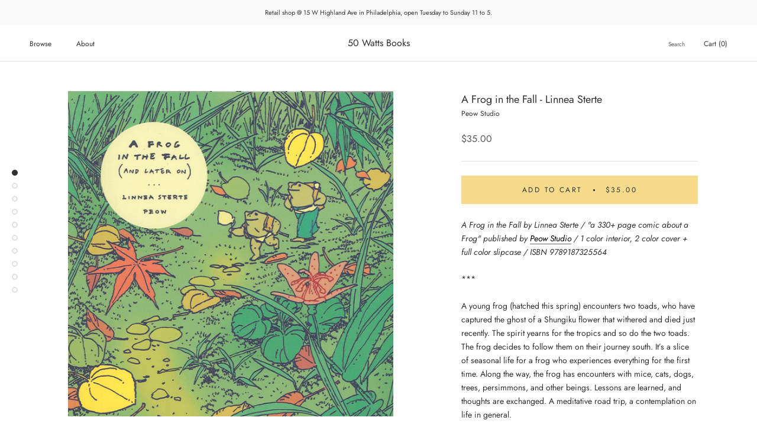

--- FILE ---
content_type: text/html; charset=utf-8
request_url: https://50wattsbooks.com/products/a-frog-in-the-fall
body_size: 57176
content:
<!doctype html>

<html class="no-js" lang="en">
  <head>
    <meta charset="utf-8"> 
    <meta http-equiv="X-UA-Compatible" content="IE=edge,chrome=1">
    <meta name="viewport" content="width=device-width, initial-scale=1.0, height=device-height, minimum-scale=1.0, maximum-scale=1.0">
    <meta name="theme-color" content="">

    <title>
      A Frog in the Fall by Linnea Sterte - PEOW &ndash; 50 Watts Books
    </title><meta name="description" content="A Frog in the Fall by Linnea Sterte / &quot;a 330+ page comic about a Frog&quot; published by Peow Studio / 1 color interior, 2 color cover + full color slipcase / ISBN 9789187325564 *** A young frog (hatched this spring) encounters two toads, who have captured the ghost of a Shungiku flower that withered and died just recently."><link rel="canonical" href="https://50wattsbooks.com/products/a-frog-in-the-fall"><link rel="shortcut icon" href="//50wattsbooks.com/cdn/shop/files/50watts-logo-orig_96x.jpg?v=1615951501" type="image/png"><meta property="og:type" content="product">
  <meta property="og:title" content="A Frog in the Fall - Linnea Sterte"><meta property="og:image" content="http://50wattsbooks.com/cdn/shop/products/Linnea-Sterte-Frog-in-the-Fall.jpg?v=1662667512">
    <meta property="og:image:secure_url" content="https://50wattsbooks.com/cdn/shop/products/Linnea-Sterte-Frog-in-the-Fall.jpg?v=1662667512">
    <meta property="og:image:width" content="700">
    <meta property="og:image:height" content="700"><meta property="product:price:amount" content="35.00">
  <meta property="product:price:currency" content="USD"><meta property="og:description" content="A Frog in the Fall by Linnea Sterte / &quot;a 330+ page comic about a Frog&quot; published by Peow Studio / 1 color interior, 2 color cover + full color slipcase / ISBN 9789187325564 *** A young frog (hatched this spring) encounters two toads, who have captured the ghost of a Shungiku flower that withered and died just recently."><meta property="og:url" content="https://50wattsbooks.com/products/a-frog-in-the-fall">
<meta property="og:site_name" content="50 Watts Books"><meta name="twitter:card" content="summary"><meta name="twitter:title" content="A Frog in the Fall - Linnea Sterte">
  <meta name="twitter:description" content="A Frog in the Fall by Linnea Sterte / &quot;a 330+ page comic about a Frog&quot; published by Peow Studio / 1 color interior, 2 color cover + full color slipcase / ISBN 9789187325564 *** A young frog (hatched this spring) encounters two toads, who have captured the ghost of a Shungiku flower that withered and died just recently. The spirit yearns for the tropics and so do the two toads. The frog decides to follow them on their journey south. It’s a slice of seasonal life for a frog who experiences everything for the first time. Along the way, the frog has encounters with mice, cats, dogs, trees, persimmons, and other beings. Lessons are learned, and thoughts are exchanged. A meditative road trip, a contemplation on life in general. Linnea Sterte is one of the most mysterious illustrators in Sweden,">
  <meta name="twitter:image" content="https://50wattsbooks.com/cdn/shop/products/Linnea-Sterte-Frog-in-the-Fall_600x600_crop_center.jpg?v=1662667512">
    <style>
  @font-face {
  font-family: Jost;
  font-weight: 400;
  font-style: normal;
  font-display: fallback;
  src: url("//50wattsbooks.com/cdn/fonts/jost/jost_n4.d47a1b6347ce4a4c9f437608011273009d91f2b7.woff2") format("woff2"),
       url("//50wattsbooks.com/cdn/fonts/jost/jost_n4.791c46290e672b3f85c3d1c651ef2efa3819eadd.woff") format("woff");
}

  @font-face {
  font-family: Jost;
  font-weight: 400;
  font-style: normal;
  font-display: fallback;
  src: url("//50wattsbooks.com/cdn/fonts/jost/jost_n4.d47a1b6347ce4a4c9f437608011273009d91f2b7.woff2") format("woff2"),
       url("//50wattsbooks.com/cdn/fonts/jost/jost_n4.791c46290e672b3f85c3d1c651ef2efa3819eadd.woff") format("woff");
}


  @font-face {
  font-family: Jost;
  font-weight: 700;
  font-style: normal;
  font-display: fallback;
  src: url("//50wattsbooks.com/cdn/fonts/jost/jost_n7.921dc18c13fa0b0c94c5e2517ffe06139c3615a3.woff2") format("woff2"),
       url("//50wattsbooks.com/cdn/fonts/jost/jost_n7.cbfc16c98c1e195f46c536e775e4e959c5f2f22b.woff") format("woff");
}

  @font-face {
  font-family: Jost;
  font-weight: 400;
  font-style: italic;
  font-display: fallback;
  src: url("//50wattsbooks.com/cdn/fonts/jost/jost_i4.b690098389649750ada222b9763d55796c5283a5.woff2") format("woff2"),
       url("//50wattsbooks.com/cdn/fonts/jost/jost_i4.fd766415a47e50b9e391ae7ec04e2ae25e7e28b0.woff") format("woff");
}

  @font-face {
  font-family: Jost;
  font-weight: 700;
  font-style: italic;
  font-display: fallback;
  src: url("//50wattsbooks.com/cdn/fonts/jost/jost_i7.d8201b854e41e19d7ed9b1a31fe4fe71deea6d3f.woff2") format("woff2"),
       url("//50wattsbooks.com/cdn/fonts/jost/jost_i7.eae515c34e26b6c853efddc3fc0c552e0de63757.woff") format("woff");
}


  :root {
    --heading-font-family : Jost, sans-serif;
    --heading-font-weight : 400;
    --heading-font-style  : normal;

    --text-font-family : Jost, sans-serif;
    --text-font-weight : 400;
    --text-font-style  : normal;

    --base-text-font-size   : 14px;
    --default-text-font-size: 14px;--background          : #ffffff;
    --background-rgb      : 255, 255, 255;
    --light-background    : #ffffff;
    --light-background-rgb: 255, 255, 255;
    --heading-color       : #303030;
    --text-color          : #303030;
    --text-color-rgb      : 48, 48, 48;
    --text-color-light    : #595959;
    --text-color-light-rgb: 89, 89, 89;
    --link-color          : #000000;
    --link-color-rgb      : 0, 0, 0;
    --border-color        : #e0e0e0;
    --border-color-rgb    : 224, 224, 224;

    --button-background    : #f5db8b;
    --button-background-rgb: 245, 219, 139;
    --button-text-color    : #303030;

    --header-background       : #ffffff;
    --header-heading-color    : #303030;
    --header-light-text-color : #595959;
    --header-border-color     : #e0e0e0;

    --footer-background    : #ffffff;
    --footer-text-color    : #595959;
    --footer-heading-color : #303030;
    --footer-border-color  : #e6e6e6;

    --navigation-background      : #ffffff;
    --navigation-background-rgb  : 255, 255, 255;
    --navigation-text-color      : #303030;
    --navigation-text-color-light: rgba(48, 48, 48, 0.5);
    --navigation-border-color    : rgba(48, 48, 48, 0.25);

    --newsletter-popup-background     : #ffffff;
    --newsletter-popup-text-color     : #303030;
    --newsletter-popup-text-color-rgb : 48, 48, 48;

    --secondary-elements-background       : #fce7a8;
    --secondary-elements-background-rgb   : 252, 231, 168;
    --secondary-elements-text-color       : #303030;
    --secondary-elements-text-color-light : rgba(48, 48, 48, 0.5);
    --secondary-elements-border-color     : rgba(48, 48, 48, 0.25);

    --product-sale-price-color    : #f94c43;
    --product-sale-price-color-rgb: 249, 76, 67;
    --product-star-rating: #f6a429;

    /* Shopify related variables */
    --payment-terms-background-color: #ffffff;

    /* Products */

    --horizontal-spacing-four-products-per-row: 40px;
        --horizontal-spacing-two-products-per-row : 40px;

    --vertical-spacing-four-products-per-row: 60px;
        --vertical-spacing-two-products-per-row : 75px;

    /* Animation */
    --drawer-transition-timing: cubic-bezier(0.645, 0.045, 0.355, 1);
    --header-base-height: 80px; /* We set a default for browsers that do not support CSS variables */

    /* Cursors */
    --cursor-zoom-in-svg    : url(//50wattsbooks.com/cdn/shop/t/18/assets/cursor-zoom-in.svg?v=169337020044000511451650941871);
    --cursor-zoom-in-2x-svg : url(//50wattsbooks.com/cdn/shop/t/18/assets/cursor-zoom-in-2x.svg?v=163885027072013793871650941871);
  }
</style>

<script>
  // IE11 does not have support for CSS variables, so we have to polyfill them
  if (!(((window || {}).CSS || {}).supports && window.CSS.supports('(--a: 0)'))) {
    const script = document.createElement('script');
    script.type = 'text/javascript';
    script.src = 'https://cdn.jsdelivr.net/npm/css-vars-ponyfill@2';
    script.onload = function() {
      cssVars({});
    };

    document.getElementsByTagName('head')[0].appendChild(script);
  }
</script>

    <script>window.performance && window.performance.mark && window.performance.mark('shopify.content_for_header.start');</script><meta id="shopify-digital-wallet" name="shopify-digital-wallet" content="/51052150960/digital_wallets/dialog">
<meta name="shopify-checkout-api-token" content="17240248d7d8d33f221b207f213ddd5a">
<meta id="in-context-paypal-metadata" data-shop-id="51052150960" data-venmo-supported="false" data-environment="production" data-locale="en_US" data-paypal-v4="true" data-currency="USD">
<link rel="alternate" hreflang="x-default" href="https://50wattsbooks.com/products/a-frog-in-the-fall">
<link rel="alternate" hreflang="en-CA" href="https://50wattsbooks.com/en-ca/products/a-frog-in-the-fall">
<link rel="alternate" type="application/json+oembed" href="https://50wattsbooks.com/products/a-frog-in-the-fall.oembed">
<script async="async" src="/checkouts/internal/preloads.js?locale=en-US"></script>
<link rel="preconnect" href="https://shop.app" crossorigin="anonymous">
<script async="async" src="https://shop.app/checkouts/internal/preloads.js?locale=en-US&shop_id=51052150960" crossorigin="anonymous"></script>
<script id="apple-pay-shop-capabilities" type="application/json">{"shopId":51052150960,"countryCode":"US","currencyCode":"USD","merchantCapabilities":["supports3DS"],"merchantId":"gid:\/\/shopify\/Shop\/51052150960","merchantName":"50 Watts Books","requiredBillingContactFields":["postalAddress","email","phone"],"requiredShippingContactFields":["postalAddress","email","phone"],"shippingType":"shipping","supportedNetworks":["visa","masterCard","amex","discover","elo","jcb"],"total":{"type":"pending","label":"50 Watts Books","amount":"1.00"},"shopifyPaymentsEnabled":true,"supportsSubscriptions":true}</script>
<script id="shopify-features" type="application/json">{"accessToken":"17240248d7d8d33f221b207f213ddd5a","betas":["rich-media-storefront-analytics"],"domain":"50wattsbooks.com","predictiveSearch":true,"shopId":51052150960,"locale":"en"}</script>
<script>var Shopify = Shopify || {};
Shopify.shop = "50-watts-books.myshopify.com";
Shopify.locale = "en";
Shopify.currency = {"active":"USD","rate":"1.0"};
Shopify.country = "US";
Shopify.theme = {"name":"Prestige","id":132310335713,"schema_name":"Prestige","schema_version":"5.7.0","theme_store_id":855,"role":"main"};
Shopify.theme.handle = "null";
Shopify.theme.style = {"id":null,"handle":null};
Shopify.cdnHost = "50wattsbooks.com/cdn";
Shopify.routes = Shopify.routes || {};
Shopify.routes.root = "/";</script>
<script type="module">!function(o){(o.Shopify=o.Shopify||{}).modules=!0}(window);</script>
<script>!function(o){function n(){var o=[];function n(){o.push(Array.prototype.slice.apply(arguments))}return n.q=o,n}var t=o.Shopify=o.Shopify||{};t.loadFeatures=n(),t.autoloadFeatures=n()}(window);</script>
<script>
  window.ShopifyPay = window.ShopifyPay || {};
  window.ShopifyPay.apiHost = "shop.app\/pay";
  window.ShopifyPay.redirectState = null;
</script>
<script id="shop-js-analytics" type="application/json">{"pageType":"product"}</script>
<script defer="defer" async type="module" src="//50wattsbooks.com/cdn/shopifycloud/shop-js/modules/v2/client.init-shop-cart-sync_COMZFrEa.en.esm.js"></script>
<script defer="defer" async type="module" src="//50wattsbooks.com/cdn/shopifycloud/shop-js/modules/v2/chunk.common_CdXrxk3f.esm.js"></script>
<script type="module">
  await import("//50wattsbooks.com/cdn/shopifycloud/shop-js/modules/v2/client.init-shop-cart-sync_COMZFrEa.en.esm.js");
await import("//50wattsbooks.com/cdn/shopifycloud/shop-js/modules/v2/chunk.common_CdXrxk3f.esm.js");

  window.Shopify.SignInWithShop?.initShopCartSync?.({"fedCMEnabled":true,"windoidEnabled":true});

</script>
<script>
  window.Shopify = window.Shopify || {};
  if (!window.Shopify.featureAssets) window.Shopify.featureAssets = {};
  window.Shopify.featureAssets['shop-js'] = {"shop-cart-sync":["modules/v2/client.shop-cart-sync_CRSPkpKa.en.esm.js","modules/v2/chunk.common_CdXrxk3f.esm.js"],"init-fed-cm":["modules/v2/client.init-fed-cm_DO1JVZ96.en.esm.js","modules/v2/chunk.common_CdXrxk3f.esm.js"],"init-windoid":["modules/v2/client.init-windoid_hXardXh0.en.esm.js","modules/v2/chunk.common_CdXrxk3f.esm.js"],"init-shop-email-lookup-coordinator":["modules/v2/client.init-shop-email-lookup-coordinator_jpxQlUsx.en.esm.js","modules/v2/chunk.common_CdXrxk3f.esm.js"],"shop-toast-manager":["modules/v2/client.shop-toast-manager_C-K0q6-t.en.esm.js","modules/v2/chunk.common_CdXrxk3f.esm.js"],"shop-button":["modules/v2/client.shop-button_B6dBoDg5.en.esm.js","modules/v2/chunk.common_CdXrxk3f.esm.js"],"shop-login-button":["modules/v2/client.shop-login-button_BHRMsoBb.en.esm.js","modules/v2/chunk.common_CdXrxk3f.esm.js","modules/v2/chunk.modal_C89cmTvN.esm.js"],"shop-cash-offers":["modules/v2/client.shop-cash-offers_p6Pw3nax.en.esm.js","modules/v2/chunk.common_CdXrxk3f.esm.js","modules/v2/chunk.modal_C89cmTvN.esm.js"],"avatar":["modules/v2/client.avatar_BTnouDA3.en.esm.js"],"init-shop-cart-sync":["modules/v2/client.init-shop-cart-sync_COMZFrEa.en.esm.js","modules/v2/chunk.common_CdXrxk3f.esm.js"],"init-shop-for-new-customer-accounts":["modules/v2/client.init-shop-for-new-customer-accounts_BNQiNx4m.en.esm.js","modules/v2/client.shop-login-button_BHRMsoBb.en.esm.js","modules/v2/chunk.common_CdXrxk3f.esm.js","modules/v2/chunk.modal_C89cmTvN.esm.js"],"pay-button":["modules/v2/client.pay-button_CRuQ9trT.en.esm.js","modules/v2/chunk.common_CdXrxk3f.esm.js"],"init-customer-accounts-sign-up":["modules/v2/client.init-customer-accounts-sign-up_Q1yheB3t.en.esm.js","modules/v2/client.shop-login-button_BHRMsoBb.en.esm.js","modules/v2/chunk.common_CdXrxk3f.esm.js","modules/v2/chunk.modal_C89cmTvN.esm.js"],"checkout-modal":["modules/v2/client.checkout-modal_DtXVhFgQ.en.esm.js","modules/v2/chunk.common_CdXrxk3f.esm.js","modules/v2/chunk.modal_C89cmTvN.esm.js"],"init-customer-accounts":["modules/v2/client.init-customer-accounts_B5rMd0lj.en.esm.js","modules/v2/client.shop-login-button_BHRMsoBb.en.esm.js","modules/v2/chunk.common_CdXrxk3f.esm.js","modules/v2/chunk.modal_C89cmTvN.esm.js"],"lead-capture":["modules/v2/client.lead-capture_CmGCXBh3.en.esm.js","modules/v2/chunk.common_CdXrxk3f.esm.js","modules/v2/chunk.modal_C89cmTvN.esm.js"],"shop-follow-button":["modules/v2/client.shop-follow-button_CV5C02lv.en.esm.js","modules/v2/chunk.common_CdXrxk3f.esm.js","modules/v2/chunk.modal_C89cmTvN.esm.js"],"shop-login":["modules/v2/client.shop-login_Bz_Zm_XZ.en.esm.js","modules/v2/chunk.common_CdXrxk3f.esm.js","modules/v2/chunk.modal_C89cmTvN.esm.js"],"payment-terms":["modules/v2/client.payment-terms_D7XnU2ez.en.esm.js","modules/v2/chunk.common_CdXrxk3f.esm.js","modules/v2/chunk.modal_C89cmTvN.esm.js"]};
</script>
<script>(function() {
  var isLoaded = false;
  function asyncLoad() {
    if (isLoaded) return;
    isLoaded = true;
    var urls = ["\/\/app.backinstock.org\/widget\/60762_1746007176.js?category=bis\u0026v=6\u0026shop=50-watts-books.myshopify.com"];
    for (var i = 0; i < urls.length; i++) {
      var s = document.createElement('script');
      s.type = 'text/javascript';
      s.async = true;
      s.src = urls[i];
      var x = document.getElementsByTagName('script')[0];
      x.parentNode.insertBefore(s, x);
    }
  };
  if(window.attachEvent) {
    window.attachEvent('onload', asyncLoad);
  } else {
    window.addEventListener('load', asyncLoad, false);
  }
})();</script>
<script id="__st">var __st={"a":51052150960,"offset":-18000,"reqid":"ea75e638-292d-4b9d-80de-4659487e81f5-1763373926","pageurl":"50wattsbooks.com\/products\/a-frog-in-the-fall","u":"5db8b7d90a38","p":"product","rtyp":"product","rid":7826143248609};</script>
<script>window.ShopifyPaypalV4VisibilityTracking = true;</script>
<script id="captcha-bootstrap">!function(){'use strict';const t='contact',e='account',n='new_comment',o=[[t,t],['blogs',n],['comments',n],[t,'customer']],c=[[e,'customer_login'],[e,'guest_login'],[e,'recover_customer_password'],[e,'create_customer']],r=t=>t.map((([t,e])=>`form[action*='/${t}']:not([data-nocaptcha='true']) input[name='form_type'][value='${e}']`)).join(','),a=t=>()=>t?[...document.querySelectorAll(t)].map((t=>t.form)):[];function s(){const t=[...o],e=r(t);return a(e)}const i='password',u='form_key',d=['recaptcha-v3-token','g-recaptcha-response','h-captcha-response',i],f=()=>{try{return window.sessionStorage}catch{return}},m='__shopify_v',_=t=>t.elements[u];function p(t,e,n=!1){try{const o=window.sessionStorage,c=JSON.parse(o.getItem(e)),{data:r}=function(t){const{data:e,action:n}=t;return t[m]||n?{data:e,action:n}:{data:t,action:n}}(c);for(const[e,n]of Object.entries(r))t.elements[e]&&(t.elements[e].value=n);n&&o.removeItem(e)}catch(o){console.error('form repopulation failed',{error:o})}}const l='form_type',E='cptcha';function T(t){t.dataset[E]=!0}const w=window,h=w.document,L='Shopify',v='ce_forms',y='captcha';let A=!1;((t,e)=>{const n=(g='f06e6c50-85a8-45c8-87d0-21a2b65856fe',I='https://cdn.shopify.com/shopifycloud/storefront-forms-hcaptcha/ce_storefront_forms_captcha_hcaptcha.v1.5.2.iife.js',D={infoText:'Protected by hCaptcha',privacyText:'Privacy',termsText:'Terms'},(t,e,n)=>{const o=w[L][v],c=o.bindForm;if(c)return c(t,g,e,D).then(n);var r;o.q.push([[t,g,e,D],n]),r=I,A||(h.body.append(Object.assign(h.createElement('script'),{id:'captcha-provider',async:!0,src:r})),A=!0)});var g,I,D;w[L]=w[L]||{},w[L][v]=w[L][v]||{},w[L][v].q=[],w[L][y]=w[L][y]||{},w[L][y].protect=function(t,e){n(t,void 0,e),T(t)},Object.freeze(w[L][y]),function(t,e,n,w,h,L){const[v,y,A,g]=function(t,e,n){const i=e?o:[],u=t?c:[],d=[...i,...u],f=r(d),m=r(i),_=r(d.filter((([t,e])=>n.includes(e))));return[a(f),a(m),a(_),s()]}(w,h,L),I=t=>{const e=t.target;return e instanceof HTMLFormElement?e:e&&e.form},D=t=>v().includes(t);t.addEventListener('submit',(t=>{const e=I(t);if(!e)return;const n=D(e)&&!e.dataset.hcaptchaBound&&!e.dataset.recaptchaBound,o=_(e),c=g().includes(e)&&(!o||!o.value);(n||c)&&t.preventDefault(),c&&!n&&(function(t){try{if(!f())return;!function(t){const e=f();if(!e)return;const n=_(t);if(!n)return;const o=n.value;o&&e.removeItem(o)}(t);const e=Array.from(Array(32),(()=>Math.random().toString(36)[2])).join('');!function(t,e){_(t)||t.append(Object.assign(document.createElement('input'),{type:'hidden',name:u})),t.elements[u].value=e}(t,e),function(t,e){const n=f();if(!n)return;const o=[...t.querySelectorAll(`input[type='${i}']`)].map((({name:t})=>t)),c=[...d,...o],r={};for(const[a,s]of new FormData(t).entries())c.includes(a)||(r[a]=s);n.setItem(e,JSON.stringify({[m]:1,action:t.action,data:r}))}(t,e)}catch(e){console.error('failed to persist form',e)}}(e),e.submit())}));const S=(t,e)=>{t&&!t.dataset[E]&&(n(t,e.some((e=>e===t))),T(t))};for(const o of['focusin','change'])t.addEventListener(o,(t=>{const e=I(t);D(e)&&S(e,y())}));const B=e.get('form_key'),M=e.get(l),P=B&&M;t.addEventListener('DOMContentLoaded',(()=>{const t=y();if(P)for(const e of t)e.elements[l].value===M&&p(e,B);[...new Set([...A(),...v().filter((t=>'true'===t.dataset.shopifyCaptcha))])].forEach((e=>S(e,t)))}))}(h,new URLSearchParams(w.location.search),n,t,e,['guest_login'])})(!0,!0)}();</script>
<script integrity="sha256-52AcMU7V7pcBOXWImdc/TAGTFKeNjmkeM1Pvks/DTgc=" data-source-attribution="shopify.loadfeatures" defer="defer" src="//50wattsbooks.com/cdn/shopifycloud/storefront/assets/storefront/load_feature-81c60534.js" crossorigin="anonymous"></script>
<script crossorigin="anonymous" defer="defer" src="//50wattsbooks.com/cdn/shopifycloud/storefront/assets/shopify_pay/storefront-65b4c6d7.js?v=20250812"></script>
<script data-source-attribution="shopify.dynamic_checkout.dynamic.init">var Shopify=Shopify||{};Shopify.PaymentButton=Shopify.PaymentButton||{isStorefrontPortableWallets:!0,init:function(){window.Shopify.PaymentButton.init=function(){};var t=document.createElement("script");t.src="https://50wattsbooks.com/cdn/shopifycloud/portable-wallets/latest/portable-wallets.en.js",t.type="module",document.head.appendChild(t)}};
</script>
<script data-source-attribution="shopify.dynamic_checkout.buyer_consent">
  function portableWalletsHideBuyerConsent(e){var t=document.getElementById("shopify-buyer-consent"),n=document.getElementById("shopify-subscription-policy-button");t&&n&&(t.classList.add("hidden"),t.setAttribute("aria-hidden","true"),n.removeEventListener("click",e))}function portableWalletsShowBuyerConsent(e){var t=document.getElementById("shopify-buyer-consent"),n=document.getElementById("shopify-subscription-policy-button");t&&n&&(t.classList.remove("hidden"),t.removeAttribute("aria-hidden"),n.addEventListener("click",e))}window.Shopify?.PaymentButton&&(window.Shopify.PaymentButton.hideBuyerConsent=portableWalletsHideBuyerConsent,window.Shopify.PaymentButton.showBuyerConsent=portableWalletsShowBuyerConsent);
</script>
<script data-source-attribution="shopify.dynamic_checkout.cart.bootstrap">document.addEventListener("DOMContentLoaded",(function(){function t(){return document.querySelector("shopify-accelerated-checkout-cart, shopify-accelerated-checkout")}if(t())Shopify.PaymentButton.init();else{new MutationObserver((function(e,n){t()&&(Shopify.PaymentButton.init(),n.disconnect())})).observe(document.body,{childList:!0,subtree:!0})}}));
</script>
<link id="shopify-accelerated-checkout-styles" rel="stylesheet" media="screen" href="https://50wattsbooks.com/cdn/shopifycloud/portable-wallets/latest/accelerated-checkout-backwards-compat.css" crossorigin="anonymous">
<style id="shopify-accelerated-checkout-cart">
        #shopify-buyer-consent {
  margin-top: 1em;
  display: inline-block;
  width: 100%;
}

#shopify-buyer-consent.hidden {
  display: none;
}

#shopify-subscription-policy-button {
  background: none;
  border: none;
  padding: 0;
  text-decoration: underline;
  font-size: inherit;
  cursor: pointer;
}

#shopify-subscription-policy-button::before {
  box-shadow: none;
}

      </style>

<script>window.performance && window.performance.mark && window.performance.mark('shopify.content_for_header.end');</script>

    <link rel="stylesheet" href="//50wattsbooks.com/cdn/shop/t/18/assets/theme.css?v=62441372190441597211704917866">

    <script>// This allows to expose several variables to the global scope, to be used in scripts
      window.theme = {
        pageType: "product",
        moneyFormat: "${{amount}}",
        moneyWithCurrencyFormat: "${{amount}} USD",
        currencyCodeEnabled: false,
        productImageSize: "square",
        searchMode: "product",
        showPageTransition: false,
        showElementStaggering: false,
        showImageZooming: true
      };

      window.routes = {
        rootUrl: "\/",
        rootUrlWithoutSlash: '',
        cartUrl: "\/cart",
        cartAddUrl: "\/cart\/add",
        cartChangeUrl: "\/cart\/change",
        searchUrl: "\/search",
        productRecommendationsUrl: "\/recommendations\/products"
      };

      window.languages = {
        cartAddNote: "Add special requests or gift messages",
        cartEditNote: "Edit Order Note",
        productImageLoadingError: "This image could not be loaded. Please try to reload the page.",
        productFormAddToCart: "Add to cart",
        productFormUnavailable: "Unavailable",
        productFormSoldOut: "Sold Out",
        shippingEstimatorOneResult: "1 option available:",
        shippingEstimatorMoreResults: "{{count}} options available:",
        shippingEstimatorNoResults: "No shipping could be found"
      };

      window.lazySizesConfig = {
        loadHidden: false,
        hFac: 0.5,
        expFactor: 2,
        ricTimeout: 150,
        lazyClass: 'Image--lazyLoad',
        loadingClass: 'Image--lazyLoading',
        loadedClass: 'Image--lazyLoaded'
      };

      document.documentElement.className = document.documentElement.className.replace('no-js', 'js');
      document.documentElement.style.setProperty('--window-height', window.innerHeight + 'px');

      // We do a quick detection of some features (we could use Modernizr but for so little...)
      (function() {
        document.documentElement.className += ((window.CSS && window.CSS.supports('(position: sticky) or (position: -webkit-sticky)')) ? ' supports-sticky' : ' no-supports-sticky');
        document.documentElement.className += (window.matchMedia('(-moz-touch-enabled: 1), (hover: none)')).matches ? ' no-supports-hover' : ' supports-hover';
      }());

      
    </script>

    <script src="//50wattsbooks.com/cdn/shop/t/18/assets/lazysizes.min.js?v=174358363404432586981650941861" async></script><script src="//50wattsbooks.com/cdn/shop/t/18/assets/libs.min.js?v=26178543184394469741650941862" defer></script>
    <script src="//50wattsbooks.com/cdn/shop/t/18/assets/theme.js?v=116291210821653663351650941863" defer></script>
    <script src="//50wattsbooks.com/cdn/shop/t/18/assets/custom.js?v=183944157590872491501650941861" defer></script>

    <script>
      (function () {
        window.onpageshow = function() {
          if (window.theme.showPageTransition) {
            var pageTransition = document.querySelector('.PageTransition');

            if (pageTransition) {
              pageTransition.style.visibility = 'visible';
              pageTransition.style.opacity = '0';
            }
          }

          // When the page is loaded from the cache, we have to reload the cart content
          document.documentElement.dispatchEvent(new CustomEvent('cart:refresh', {
            bubbles: true
          }));
        };
      })();
    </script>

    
  <script type="application/ld+json">
  {
    "@context": "http://schema.org",
    "@type": "Product",
    "offers": [{
          "@type": "Offer",
          "name": "Default Title",
          "availability":"https://schema.org/InStock",
          "price": 35.0,
          "priceCurrency": "USD",
          "priceValidUntil": "2025-11-27","sku": "9789187325564","url": "/products/a-frog-in-the-fall?variant=43265810497761"
        }
],
      "gtin13": "9789187325564",
      "productId": "9789187325564",
    "brand": {
      "name": "Peow Studio"
    },
    "name": "A Frog in the Fall - Linnea Sterte",
    "description": "A Frog in the Fall by Linnea Sterte \/ \"a 330+ page comic about a Frog\" published by Peow Studio \/ 1 color interior, 2 color cover + full color slipcase \/ ISBN 9789187325564\n***\nA young frog (hatched this spring) encounters two toads, who have captured the ghost of a Shungiku flower that withered and died just recently. The spirit yearns for the tropics and so do the two toads. The frog decides to follow them on their journey south. It’s a slice of seasonal life for a frog who experiences everything for the first time. Along the way, the frog has encounters with mice, cats, dogs, trees, persimmons, and other beings. Lessons are learned, and thoughts are exchanged. A meditative road trip, a contemplation on life in general.\nLinnea Sterte is one of the most mysterious illustrators in Sweden, but probably one of the absolute best. You may recognize her on Instagram as TurnDeCasette, or from the book Stages of Rot which she released in 2017 which she was also Eisner nominated for.\nThis is the longest Peow book that we have ever published, at just over 330 pages. The story is told in a landscape format, printed in a solid blue pantone ink on our favorite paper from Munken. The book has an open spine binding and a thick kraft cover with white and blue pantone spot colors. To fit the landscape book comfortably in bookshelves, the book has a rotated slipcase, so that you can store the book vertically…",
    "category": "Books",
    "url": "/products/a-frog-in-the-fall",
    "sku": "9789187325564",
    "image": {
      "@type": "ImageObject",
      "url": "https://50wattsbooks.com/cdn/shop/products/Linnea-Sterte-Frog-in-the-Fall_1024x.jpg?v=1662667512",
      "image": "https://50wattsbooks.com/cdn/shop/products/Linnea-Sterte-Frog-in-the-Fall_1024x.jpg?v=1662667512",
      "name": "A Frog in the Fall - Linnea Sterte",
      "width": "1024",
      "height": "1024"
    }
  }
  </script>



  <script type="application/ld+json">
  {
    "@context": "http://schema.org",
    "@type": "BreadcrumbList",
  "itemListElement": [{
      "@type": "ListItem",
      "position": 1,
      "name": "Home",
      "item": "https://50wattsbooks.com"
    },{
          "@type": "ListItem",
          "position": 2,
          "name": "A Frog in the Fall - Linnea Sterte",
          "item": "https://50wattsbooks.com/products/a-frog-in-the-fall"
        }]
  }
  </script>

  <link href="https://monorail-edge.shopifysvc.com" rel="dns-prefetch">
<script>(function(){if ("sendBeacon" in navigator && "performance" in window) {try {var session_token_from_headers = performance.getEntriesByType('navigation')[0].serverTiming.find(x => x.name == '_s').description;} catch {var session_token_from_headers = undefined;}var session_cookie_matches = document.cookie.match(/_shopify_s=([^;]*)/);var session_token_from_cookie = session_cookie_matches && session_cookie_matches.length === 2 ? session_cookie_matches[1] : "";var session_token = session_token_from_headers || session_token_from_cookie || "";function handle_abandonment_event(e) {var entries = performance.getEntries().filter(function(entry) {return /monorail-edge.shopifysvc.com/.test(entry.name);});if (!window.abandonment_tracked && entries.length === 0) {window.abandonment_tracked = true;var currentMs = Date.now();var navigation_start = performance.timing.navigationStart;var payload = {shop_id: 51052150960,url: window.location.href,navigation_start,duration: currentMs - navigation_start,session_token,page_type: "product"};window.navigator.sendBeacon("https://monorail-edge.shopifysvc.com/v1/produce", JSON.stringify({schema_id: "online_store_buyer_site_abandonment/1.1",payload: payload,metadata: {event_created_at_ms: currentMs,event_sent_at_ms: currentMs}}));}}window.addEventListener('pagehide', handle_abandonment_event);}}());</script>
<script id="web-pixels-manager-setup">(function e(e,d,r,n,o){if(void 0===o&&(o={}),!Boolean(null===(a=null===(i=window.Shopify)||void 0===i?void 0:i.analytics)||void 0===a?void 0:a.replayQueue)){var i,a;window.Shopify=window.Shopify||{};var t=window.Shopify;t.analytics=t.analytics||{};var s=t.analytics;s.replayQueue=[],s.publish=function(e,d,r){return s.replayQueue.push([e,d,r]),!0};try{self.performance.mark("wpm:start")}catch(e){}var l=function(){var e={modern:/Edge?\/(1{2}[4-9]|1[2-9]\d|[2-9]\d{2}|\d{4,})\.\d+(\.\d+|)|Firefox\/(1{2}[4-9]|1[2-9]\d|[2-9]\d{2}|\d{4,})\.\d+(\.\d+|)|Chrom(ium|e)\/(9{2}|\d{3,})\.\d+(\.\d+|)|(Maci|X1{2}).+ Version\/(15\.\d+|(1[6-9]|[2-9]\d|\d{3,})\.\d+)([,.]\d+|)( \(\w+\)|)( Mobile\/\w+|) Safari\/|Chrome.+OPR\/(9{2}|\d{3,})\.\d+\.\d+|(CPU[ +]OS|iPhone[ +]OS|CPU[ +]iPhone|CPU IPhone OS|CPU iPad OS)[ +]+(15[._]\d+|(1[6-9]|[2-9]\d|\d{3,})[._]\d+)([._]\d+|)|Android:?[ /-](13[3-9]|1[4-9]\d|[2-9]\d{2}|\d{4,})(\.\d+|)(\.\d+|)|Android.+Firefox\/(13[5-9]|1[4-9]\d|[2-9]\d{2}|\d{4,})\.\d+(\.\d+|)|Android.+Chrom(ium|e)\/(13[3-9]|1[4-9]\d|[2-9]\d{2}|\d{4,})\.\d+(\.\d+|)|SamsungBrowser\/([2-9]\d|\d{3,})\.\d+/,legacy:/Edge?\/(1[6-9]|[2-9]\d|\d{3,})\.\d+(\.\d+|)|Firefox\/(5[4-9]|[6-9]\d|\d{3,})\.\d+(\.\d+|)|Chrom(ium|e)\/(5[1-9]|[6-9]\d|\d{3,})\.\d+(\.\d+|)([\d.]+$|.*Safari\/(?![\d.]+ Edge\/[\d.]+$))|(Maci|X1{2}).+ Version\/(10\.\d+|(1[1-9]|[2-9]\d|\d{3,})\.\d+)([,.]\d+|)( \(\w+\)|)( Mobile\/\w+|) Safari\/|Chrome.+OPR\/(3[89]|[4-9]\d|\d{3,})\.\d+\.\d+|(CPU[ +]OS|iPhone[ +]OS|CPU[ +]iPhone|CPU IPhone OS|CPU iPad OS)[ +]+(10[._]\d+|(1[1-9]|[2-9]\d|\d{3,})[._]\d+)([._]\d+|)|Android:?[ /-](13[3-9]|1[4-9]\d|[2-9]\d{2}|\d{4,})(\.\d+|)(\.\d+|)|Mobile Safari.+OPR\/([89]\d|\d{3,})\.\d+\.\d+|Android.+Firefox\/(13[5-9]|1[4-9]\d|[2-9]\d{2}|\d{4,})\.\d+(\.\d+|)|Android.+Chrom(ium|e)\/(13[3-9]|1[4-9]\d|[2-9]\d{2}|\d{4,})\.\d+(\.\d+|)|Android.+(UC? ?Browser|UCWEB|U3)[ /]?(15\.([5-9]|\d{2,})|(1[6-9]|[2-9]\d|\d{3,})\.\d+)\.\d+|SamsungBrowser\/(5\.\d+|([6-9]|\d{2,})\.\d+)|Android.+MQ{2}Browser\/(14(\.(9|\d{2,})|)|(1[5-9]|[2-9]\d|\d{3,})(\.\d+|))(\.\d+|)|K[Aa][Ii]OS\/(3\.\d+|([4-9]|\d{2,})\.\d+)(\.\d+|)/},d=e.modern,r=e.legacy,n=navigator.userAgent;return n.match(d)?"modern":n.match(r)?"legacy":"unknown"}(),u="modern"===l?"modern":"legacy",c=(null!=n?n:{modern:"",legacy:""})[u],f=function(e){return[e.baseUrl,"/wpm","/b",e.hashVersion,"modern"===e.buildTarget?"m":"l",".js"].join("")}({baseUrl:d,hashVersion:r,buildTarget:u}),m=function(e){var d=e.version,r=e.bundleTarget,n=e.surface,o=e.pageUrl,i=e.monorailEndpoint;return{emit:function(e){var a=e.status,t=e.errorMsg,s=(new Date).getTime(),l=JSON.stringify({metadata:{event_sent_at_ms:s},events:[{schema_id:"web_pixels_manager_load/3.1",payload:{version:d,bundle_target:r,page_url:o,status:a,surface:n,error_msg:t},metadata:{event_created_at_ms:s}}]});if(!i)return console&&console.warn&&console.warn("[Web Pixels Manager] No Monorail endpoint provided, skipping logging."),!1;try{return self.navigator.sendBeacon.bind(self.navigator)(i,l)}catch(e){}var u=new XMLHttpRequest;try{return u.open("POST",i,!0),u.setRequestHeader("Content-Type","text/plain"),u.send(l),!0}catch(e){return console&&console.warn&&console.warn("[Web Pixels Manager] Got an unhandled error while logging to Monorail."),!1}}}}({version:r,bundleTarget:l,surface:e.surface,pageUrl:self.location.href,monorailEndpoint:e.monorailEndpoint});try{o.browserTarget=l,function(e){var d=e.src,r=e.async,n=void 0===r||r,o=e.onload,i=e.onerror,a=e.sri,t=e.scriptDataAttributes,s=void 0===t?{}:t,l=document.createElement("script"),u=document.querySelector("head"),c=document.querySelector("body");if(l.async=n,l.src=d,a&&(l.integrity=a,l.crossOrigin="anonymous"),s)for(var f in s)if(Object.prototype.hasOwnProperty.call(s,f))try{l.dataset[f]=s[f]}catch(e){}if(o&&l.addEventListener("load",o),i&&l.addEventListener("error",i),u)u.appendChild(l);else{if(!c)throw new Error("Did not find a head or body element to append the script");c.appendChild(l)}}({src:f,async:!0,onload:function(){if(!function(){var e,d;return Boolean(null===(d=null===(e=window.Shopify)||void 0===e?void 0:e.analytics)||void 0===d?void 0:d.initialized)}()){var d=window.webPixelsManager.init(e)||void 0;if(d){var r=window.Shopify.analytics;r.replayQueue.forEach((function(e){var r=e[0],n=e[1],o=e[2];d.publishCustomEvent(r,n,o)})),r.replayQueue=[],r.publish=d.publishCustomEvent,r.visitor=d.visitor,r.initialized=!0}}},onerror:function(){return m.emit({status:"failed",errorMsg:"".concat(f," has failed to load")})},sri:function(e){var d=/^sha384-[A-Za-z0-9+/=]+$/;return"string"==typeof e&&d.test(e)}(c)?c:"",scriptDataAttributes:o}),m.emit({status:"loading"})}catch(e){m.emit({status:"failed",errorMsg:(null==e?void 0:e.message)||"Unknown error"})}}})({shopId: 51052150960,storefrontBaseUrl: "https://50wattsbooks.com",extensionsBaseUrl: "https://extensions.shopifycdn.com/cdn/shopifycloud/web-pixels-manager",monorailEndpoint: "https://monorail-edge.shopifysvc.com/unstable/produce_batch",surface: "storefront-renderer",enabledBetaFlags: ["2dca8a86"],webPixelsConfigList: [{"id":"shopify-app-pixel","configuration":"{}","eventPayloadVersion":"v1","runtimeContext":"STRICT","scriptVersion":"0450","apiClientId":"shopify-pixel","type":"APP","privacyPurposes":["ANALYTICS","MARKETING"]},{"id":"shopify-custom-pixel","eventPayloadVersion":"v1","runtimeContext":"LAX","scriptVersion":"0450","apiClientId":"shopify-pixel","type":"CUSTOM","privacyPurposes":["ANALYTICS","MARKETING"]}],isMerchantRequest: false,initData: {"shop":{"name":"50 Watts Books","paymentSettings":{"currencyCode":"USD"},"myshopifyDomain":"50-watts-books.myshopify.com","countryCode":"US","storefrontUrl":"https:\/\/50wattsbooks.com"},"customer":null,"cart":null,"checkout":null,"productVariants":[{"price":{"amount":35.0,"currencyCode":"USD"},"product":{"title":"A Frog in the Fall - Linnea Sterte","vendor":"Peow Studio","id":"7826143248609","untranslatedTitle":"A Frog in the Fall - Linnea Sterte","url":"\/products\/a-frog-in-the-fall","type":"Books"},"id":"43265810497761","image":{"src":"\/\/50wattsbooks.com\/cdn\/shop\/products\/Linnea-Sterte-Frog-in-the-Fall.jpg?v=1662667512"},"sku":"9789187325564","title":"Default Title","untranslatedTitle":"Default Title"}],"purchasingCompany":null},},"https://50wattsbooks.com/cdn","ae1676cfwd2530674p4253c800m34e853cb",{"modern":"","legacy":""},{"shopId":"51052150960","storefrontBaseUrl":"https:\/\/50wattsbooks.com","extensionBaseUrl":"https:\/\/extensions.shopifycdn.com\/cdn\/shopifycloud\/web-pixels-manager","surface":"storefront-renderer","enabledBetaFlags":"[\"2dca8a86\"]","isMerchantRequest":"false","hashVersion":"ae1676cfwd2530674p4253c800m34e853cb","publish":"custom","events":"[[\"page_viewed\",{}],[\"product_viewed\",{\"productVariant\":{\"price\":{\"amount\":35.0,\"currencyCode\":\"USD\"},\"product\":{\"title\":\"A Frog in the Fall - Linnea Sterte\",\"vendor\":\"Peow Studio\",\"id\":\"7826143248609\",\"untranslatedTitle\":\"A Frog in the Fall - Linnea Sterte\",\"url\":\"\/products\/a-frog-in-the-fall\",\"type\":\"Books\"},\"id\":\"43265810497761\",\"image\":{\"src\":\"\/\/50wattsbooks.com\/cdn\/shop\/products\/Linnea-Sterte-Frog-in-the-Fall.jpg?v=1662667512\"},\"sku\":\"9789187325564\",\"title\":\"Default Title\",\"untranslatedTitle\":\"Default Title\"}}]]"});</script><script>
  window.ShopifyAnalytics = window.ShopifyAnalytics || {};
  window.ShopifyAnalytics.meta = window.ShopifyAnalytics.meta || {};
  window.ShopifyAnalytics.meta.currency = 'USD';
  var meta = {"product":{"id":7826143248609,"gid":"gid:\/\/shopify\/Product\/7826143248609","vendor":"Peow Studio","type":"Books","variants":[{"id":43265810497761,"price":3500,"name":"A Frog in the Fall - Linnea Sterte","public_title":null,"sku":"9789187325564"}],"remote":false},"page":{"pageType":"product","resourceType":"product","resourceId":7826143248609}};
  for (var attr in meta) {
    window.ShopifyAnalytics.meta[attr] = meta[attr];
  }
</script>
<script class="analytics">
  (function () {
    var customDocumentWrite = function(content) {
      var jquery = null;

      if (window.jQuery) {
        jquery = window.jQuery;
      } else if (window.Checkout && window.Checkout.$) {
        jquery = window.Checkout.$;
      }

      if (jquery) {
        jquery('body').append(content);
      }
    };

    var hasLoggedConversion = function(token) {
      if (token) {
        return document.cookie.indexOf('loggedConversion=' + token) !== -1;
      }
      return false;
    }

    var setCookieIfConversion = function(token) {
      if (token) {
        var twoMonthsFromNow = new Date(Date.now());
        twoMonthsFromNow.setMonth(twoMonthsFromNow.getMonth() + 2);

        document.cookie = 'loggedConversion=' + token + '; expires=' + twoMonthsFromNow;
      }
    }

    var trekkie = window.ShopifyAnalytics.lib = window.trekkie = window.trekkie || [];
    if (trekkie.integrations) {
      return;
    }
    trekkie.methods = [
      'identify',
      'page',
      'ready',
      'track',
      'trackForm',
      'trackLink'
    ];
    trekkie.factory = function(method) {
      return function() {
        var args = Array.prototype.slice.call(arguments);
        args.unshift(method);
        trekkie.push(args);
        return trekkie;
      };
    };
    for (var i = 0; i < trekkie.methods.length; i++) {
      var key = trekkie.methods[i];
      trekkie[key] = trekkie.factory(key);
    }
    trekkie.load = function(config) {
      trekkie.config = config || {};
      trekkie.config.initialDocumentCookie = document.cookie;
      var first = document.getElementsByTagName('script')[0];
      var script = document.createElement('script');
      script.type = 'text/javascript';
      script.onerror = function(e) {
        var scriptFallback = document.createElement('script');
        scriptFallback.type = 'text/javascript';
        scriptFallback.onerror = function(error) {
                var Monorail = {
      produce: function produce(monorailDomain, schemaId, payload) {
        var currentMs = new Date().getTime();
        var event = {
          schema_id: schemaId,
          payload: payload,
          metadata: {
            event_created_at_ms: currentMs,
            event_sent_at_ms: currentMs
          }
        };
        return Monorail.sendRequest("https://" + monorailDomain + "/v1/produce", JSON.stringify(event));
      },
      sendRequest: function sendRequest(endpointUrl, payload) {
        // Try the sendBeacon API
        if (window && window.navigator && typeof window.navigator.sendBeacon === 'function' && typeof window.Blob === 'function' && !Monorail.isIos12()) {
          var blobData = new window.Blob([payload], {
            type: 'text/plain'
          });

          if (window.navigator.sendBeacon(endpointUrl, blobData)) {
            return true;
          } // sendBeacon was not successful

        } // XHR beacon

        var xhr = new XMLHttpRequest();

        try {
          xhr.open('POST', endpointUrl);
          xhr.setRequestHeader('Content-Type', 'text/plain');
          xhr.send(payload);
        } catch (e) {
          console.log(e);
        }

        return false;
      },
      isIos12: function isIos12() {
        return window.navigator.userAgent.lastIndexOf('iPhone; CPU iPhone OS 12_') !== -1 || window.navigator.userAgent.lastIndexOf('iPad; CPU OS 12_') !== -1;
      }
    };
    Monorail.produce('monorail-edge.shopifysvc.com',
      'trekkie_storefront_load_errors/1.1',
      {shop_id: 51052150960,
      theme_id: 132310335713,
      app_name: "storefront",
      context_url: window.location.href,
      source_url: "//50wattsbooks.com/cdn/s/trekkie.storefront.308893168db1679b4a9f8a086857af995740364f.min.js"});

        };
        scriptFallback.async = true;
        scriptFallback.src = '//50wattsbooks.com/cdn/s/trekkie.storefront.308893168db1679b4a9f8a086857af995740364f.min.js';
        first.parentNode.insertBefore(scriptFallback, first);
      };
      script.async = true;
      script.src = '//50wattsbooks.com/cdn/s/trekkie.storefront.308893168db1679b4a9f8a086857af995740364f.min.js';
      first.parentNode.insertBefore(script, first);
    };
    trekkie.load(
      {"Trekkie":{"appName":"storefront","development":false,"defaultAttributes":{"shopId":51052150960,"isMerchantRequest":null,"themeId":132310335713,"themeCityHash":"13745338135409296633","contentLanguage":"en","currency":"USD","eventMetadataId":"eeb56d74-5d57-419b-9d28-25de6d5f23ec"},"isServerSideCookieWritingEnabled":true,"monorailRegion":"shop_domain","enabledBetaFlags":["f0df213a"]},"Session Attribution":{},"S2S":{"facebookCapiEnabled":false,"source":"trekkie-storefront-renderer","apiClientId":580111}}
    );

    var loaded = false;
    trekkie.ready(function() {
      if (loaded) return;
      loaded = true;

      window.ShopifyAnalytics.lib = window.trekkie;

      var originalDocumentWrite = document.write;
      document.write = customDocumentWrite;
      try { window.ShopifyAnalytics.merchantGoogleAnalytics.call(this); } catch(error) {};
      document.write = originalDocumentWrite;

      window.ShopifyAnalytics.lib.page(null,{"pageType":"product","resourceType":"product","resourceId":7826143248609,"shopifyEmitted":true});

      var match = window.location.pathname.match(/checkouts\/(.+)\/(thank_you|post_purchase)/)
      var token = match? match[1]: undefined;
      if (!hasLoggedConversion(token)) {
        setCookieIfConversion(token);
        window.ShopifyAnalytics.lib.track("Viewed Product",{"currency":"USD","variantId":43265810497761,"productId":7826143248609,"productGid":"gid:\/\/shopify\/Product\/7826143248609","name":"A Frog in the Fall - Linnea Sterte","price":"35.00","sku":"9789187325564","brand":"Peow Studio","variant":null,"category":"Books","nonInteraction":true,"remote":false},undefined,undefined,{"shopifyEmitted":true});
      window.ShopifyAnalytics.lib.track("monorail:\/\/trekkie_storefront_viewed_product\/1.1",{"currency":"USD","variantId":43265810497761,"productId":7826143248609,"productGid":"gid:\/\/shopify\/Product\/7826143248609","name":"A Frog in the Fall - Linnea Sterte","price":"35.00","sku":"9789187325564","brand":"Peow Studio","variant":null,"category":"Books","nonInteraction":true,"remote":false,"referer":"https:\/\/50wattsbooks.com\/products\/a-frog-in-the-fall"});
      }
    });


        var eventsListenerScript = document.createElement('script');
        eventsListenerScript.async = true;
        eventsListenerScript.src = "//50wattsbooks.com/cdn/shopifycloud/storefront/assets/shop_events_listener-3da45d37.js";
        document.getElementsByTagName('head')[0].appendChild(eventsListenerScript);

})();</script>
  <script>
  if (!window.ga || (window.ga && typeof window.ga !== 'function')) {
    window.ga = function ga() {
      (window.ga.q = window.ga.q || []).push(arguments);
      if (window.Shopify && window.Shopify.analytics && typeof window.Shopify.analytics.publish === 'function') {
        window.Shopify.analytics.publish("ga_stub_called", {}, {sendTo: "google_osp_migration"});
      }
      console.error("Shopify's Google Analytics stub called with:", Array.from(arguments), "\nSee https://help.shopify.com/manual/promoting-marketing/pixels/pixel-migration#google for more information.");
    };
    if (window.Shopify && window.Shopify.analytics && typeof window.Shopify.analytics.publish === 'function') {
      window.Shopify.analytics.publish("ga_stub_initialized", {}, {sendTo: "google_osp_migration"});
    }
  }
</script>
<script
  defer
  src="https://50wattsbooks.com/cdn/shopifycloud/perf-kit/shopify-perf-kit-2.1.2.min.js"
  data-application="storefront-renderer"
  data-shop-id="51052150960"
  data-render-region="gcp-us-central1"
  data-page-type="product"
  data-theme-instance-id="132310335713"
  data-theme-name="Prestige"
  data-theme-version="5.7.0"
  data-monorail-region="shop_domain"
  data-resource-timing-sampling-rate="10"
  data-shs="true"
  data-shs-beacon="true"
  data-shs-export-with-fetch="true"
  data-shs-logs-sample-rate="1"
></script>
</head><body class="prestige--v4 features--heading-small features--show-button-transition features--show-image-zooming  template-product"><svg class="u-visually-hidden">
      <linearGradient id="rating-star-gradient-half">
        <stop offset="50%" stop-color="var(--product-star-rating)" />
        <stop offset="50%" stop-color="var(--text-color-light)" />
      </linearGradient>
    </svg>

    <a class="PageSkipLink u-visually-hidden" href="#main">Skip to content</a>
    <span class="LoadingBar"></span>
    <div class="PageOverlay"></div><div id="shopify-section-popup" class="shopify-section"></div>
    <div id="shopify-section-sidebar-menu" class="shopify-section"><section id="sidebar-menu" class="SidebarMenu Drawer Drawer--small Drawer--fromLeft" aria-hidden="true" data-section-id="sidebar-menu" data-section-type="sidebar-menu">
    <header class="Drawer__Header" data-drawer-animated-left>
      <button class="Drawer__Close Icon-Wrapper--clickable" data-action="close-drawer" data-drawer-id="sidebar-menu" aria-label="Close navigation"><svg class="Icon Icon--close " role="presentation" viewBox="0 0 16 14">
      <path d="M15 0L1 14m14 0L1 0" stroke="currentColor" fill="none" fill-rule="evenodd"></path>
    </svg></button>
    </header>

    <div class="Drawer__Content">
      <div class="Drawer__Main" data-drawer-animated-left data-scrollable>
        <div class="Drawer__Container">
          <nav class="SidebarMenu__Nav SidebarMenu__Nav--primary" aria-label="Sidebar navigation"><div class="Collapsible"><button class="Collapsible__Button Heading u-h6" data-action="toggle-collapsible" aria-expanded="false">Browse<span class="Collapsible__Plus"></span>
                  </button>

                  <div class="Collapsible__Inner">
                    <div class="Collapsible__Content"><div class="Collapsible"><a href="/collections/shop-favorites" class="Collapsible__Button Heading Text--subdued Link Link--primary u-h7">50 Watts Favorites</a></div><div class="Collapsible"><a href="/collections/sale" class="Collapsible__Button Heading Text--subdued Link Link--primary u-h7">Sale</a></div><div class="Collapsible"><button class="Collapsible__Button Heading Text--subdued Link--primary u-h7" data-action="toggle-collapsible" aria-expanded="false">Art &amp; Design<span class="Collapsible__Plus"></span>
                            </button>

                            <div class="Collapsible__Inner">
                              <div class="Collapsible__Content">
                                <ul class="Linklist Linklist--bordered Linklist--spacingLoose"><li class="Linklist__Item">
                                      <a href="/collections/art-design" class="Text--subdued Link Link--primary">All Art &amp; Design</a>
                                    </li><li class="Linklist__Item">
                                      <a href="/collections/art-design-japan" class="Text--subdued Link Link--primary">Art &amp; Design - Japan</a>
                                    </li><li class="Linklist__Item">
                                      <a href="/collections/cafe-royal-books" class="Text--subdued Link Link--primary">Cafe Royal Books</a>
                                    </li><li class="Linklist__Item">
                                      <a href="/collections/graphic-design" class="Text--subdued Link Link--primary">Graphic Design</a>
                                    </li><li class="Linklist__Item">
                                      <a href="/collections/surrealist-favorites" class="Text--subdued Link Link--primary">Surrealist Favorites</a>
                                    </li><li class="Linklist__Item">
                                      <a href="/collections/publisher-spotlight-bored-wolves" class="Text--subdued Link Link--primary">Publisher Spotlight - Bored Wolves</a>
                                    </li><li class="Linklist__Item">
                                      <a href="/collections/masala-noir-publications" class="Text--subdued Link Link--primary">Publisher Spotlight - Masala Noir</a>
                                    </li><li class="Linklist__Item">
                                      <a href="/collections/publisher-spotlight-tara-books" class="Text--subdued Link Link--primary">Publisher Spotlight - Tara Books</a>
                                    </li></ul>
                              </div>
                            </div></div><div class="Collapsible"><button class="Collapsible__Button Heading Text--subdued Link--primary u-h7" data-action="toggle-collapsible" aria-expanded="false">Comics<span class="Collapsible__Plus"></span>
                            </button>

                            <div class="Collapsible__Inner">
                              <div class="Collapsible__Content">
                                <ul class="Linklist Linklist--bordered Linklist--spacingLoose"><li class="Linklist__Item">
                                      <a href="/collections/comics" class="Text--subdued Link Link--primary">All (A to Z)</a>
                                    </li><li class="Linklist__Item">
                                      <a href="/collections/comics-favorites" class="Text--subdued Link Link--primary">Featured Comics</a>
                                    </li><li class="Linklist__Item">
                                      <a href="/collections/publisher-spotlight-breakdown-press" class="Text--subdued Link Link--primary">Breakdown Press</a>
                                    </li><li class="Linklist__Item">
                                      <a href="/collections/comics-small-run-or-artist-made" class="Text--subdued Link Link--primary">Comics - small-run or artist-made</a>
                                    </li><li class="Linklist__Item">
                                      <a href="/collections/decadence-comics" class="Text--subdued Link Link--primary">Decadence Comics</a>
                                    </li><li class="Linklist__Item">
                                      <a href="/collections/mostly-manga" class="Text--subdued Link Link--primary">Mostly Manga</a>
                                    </li></ul>
                              </div>
                            </div></div><div class="Collapsible"><a href="https://50wattsbooks.com/collections/discounted-books" class="Collapsible__Button Heading Text--subdued Link Link--primary u-h7">Discounted Books</a></div><div class="Collapsible"><button class="Collapsible__Button Heading Text--subdued Link--primary u-h7" data-action="toggle-collapsible" aria-expanded="false">Essays / Nonfiction<span class="Collapsible__Plus"></span>
                            </button>

                            <div class="Collapsible__Inner">
                              <div class="Collapsible__Content">
                                <ul class="Linklist Linklist--bordered Linklist--spacingLoose"><li class="Linklist__Item">
                                      <a href="/collections/essays-nonfiction" class="Text--subdued Link Link--primary">Essays / Nonfiction (All)</a>
                                    </li><li class="Linklist__Item">
                                      <a href="/collections/ouroboros-press" class="Text--subdued Link Link--primary">Ouroboros Press</a>
                                    </li><li class="Linklist__Item">
                                      <a href="/collections/penguin-great-ideas-series" class="Text--subdued Link Link--primary">Penguin Great Ideas series</a>
                                    </li></ul>
                              </div>
                            </div></div><div class="Collapsible"><button class="Collapsible__Button Heading Text--subdued Link--primary u-h7" data-action="toggle-collapsible" aria-expanded="false">Fiction &amp; Literature<span class="Collapsible__Plus"></span>
                            </button>

                            <div class="Collapsible__Inner">
                              <div class="Collapsible__Content">
                                <ul class="Linklist Linklist--bordered Linklist--spacingLoose"><li class="Linklist__Item">
                                      <a href="/collections/fiction-favorites" class="Text--subdued Link Link--primary">Featured Fiction &amp; Literature</a>
                                    </li><li class="Linklist__Item">
                                      <a href="/collections/fiction-literature-a-to-e" class="Text--subdued Link Link--primary">Authors A to E</a>
                                    </li><li class="Linklist__Item">
                                      <a href="/collections/fiction-literature-f-to-l" class="Text--subdued Link Link--primary">Authors F to L</a>
                                    </li><li class="Linklist__Item">
                                      <a href="/collections/fiction-literature-m-to-s" class="Text--subdued Link Link--primary">Authors M to R</a>
                                    </li><li class="Linklist__Item">
                                      <a href="/collections/fiction-literature-s-t" class="Text--subdued Link Link--primary">Authors S to Z</a>
                                    </li><li class="Linklist__Item">
                                      <a href="/collections/fiction-literature-anthologies" class="Text--subdued Link Link--primary">Anthologies - Collections</a>
                                    </li><li class="Linklist__Item">
                                      <a href="/collections/mystery-crime-thriller" class="Text--subdued Link Link--primary">Mystery, Crime, Thriller</a>
                                    </li><li class="Linklist__Item">
                                      <a href="/collections/penguin-clothbound-classics-and-little-clothbound-classics" class="Text--subdued Link Link--primary">Penguin Clothbound Classics</a>
                                    </li><li class="Linklist__Item">
                                      <a href="/collections/publisher-spotlight-atlas-press" class="Text--subdued Link Link--primary">Publisher Spotlight - Atlas Press</a>
                                    </li><li class="Linklist__Item">
                                      <a href="/collections/spotlight-collection-dedalus-press-and-twisted-spoon" class="Text--subdued Link Link--primary">Publisher Spotlight - Dedalus Books and Twisted Spoon</a>
                                    </li><li class="Linklist__Item">
                                      <a href="/collections/publisher-spotlight-hanuman-editions" class="Text--subdued Link Link--primary">Publisher Spotlight - Hanuman Editions</a>
                                    </li><li class="Linklist__Item">
                                      <a href="/collections/publisher-spotlight-new-directions" class="Text--subdued Link Link--primary">Publisher Spotlight - New Directions</a>
                                    </li><li class="Linklist__Item">
                                      <a href="/collections/publisher-spotlight-nyrb" class="Text--subdued Link Link--primary">Publisher Spotlight - NYRB Classics</a>
                                    </li><li class="Linklist__Item">
                                      <a href="/collections/spotlight-collection-wakefield-press" class="Text--subdued Link Link--primary">Publisher Spotlight - Wakefield Press</a>
                                    </li></ul>
                              </div>
                            </div></div><div class="Collapsible"><a href="https://50wattsbooks.com/collections/gift-books-and-flip-books" class="Collapsible__Button Heading Text--subdued Link Link--primary u-h7">Gift Books</a></div><div class="Collapsible"><button class="Collapsible__Button Heading Text--subdued Link--primary u-h7" data-action="toggle-collapsible" aria-expanded="false">Haunting &amp; Unsettling<span class="Collapsible__Plus"></span>
                            </button>

                            <div class="Collapsible__Inner">
                              <div class="Collapsible__Content">
                                <ul class="Linklist Linklist--bordered Linklist--spacingLoose"><li class="Linklist__Item">
                                      <a href="/collections/haunting-unsettling" class="Text--subdued Link Link--primary">All</a>
                                    </li><li class="Linklist__Item">
                                      <a href="/collections/british-library-tales-of-the-weird-series" class="Text--subdued Link Link--primary">British Library Tales of the Weird series</a>
                                    </li><li class="Linklist__Item">
                                      <a href="/collections/broodcomb-press" class="Text--subdued Link Link--primary">Broodcomb Press</a>
                                    </li><li class="Linklist__Item">
                                      <a href="/collections/hellebore" class="Text--subdued Link Link--primary">Hellebore</a>
                                    </li></ul>
                              </div>
                            </div></div><div class="Collapsible"><a href="/collections/music-and-film" class="Collapsible__Button Heading Text--subdued Link Link--primary u-h7">Music &amp; Film</a></div><div class="Collapsible"><button class="Collapsible__Button Heading Text--subdued Link--primary u-h7" data-action="toggle-collapsible" aria-expanded="false">Picture Books<span class="Collapsible__Plus"></span>
                            </button>

                            <div class="Collapsible__Inner">
                              <div class="Collapsible__Content">
                                <ul class="Linklist Linklist--bordered Linklist--spacingLoose"><li class="Linklist__Item">
                                      <a href="/collections/picture-books" class="Text--subdued Link Link--primary">Picture Books (A to Z)</a>
                                    </li><li class="Linklist__Item">
                                      <a href="/collections/picture-book-favorites" class="Text--subdued Link Link--primary">Featured Picture Books</a>
                                    </li><li class="Linklist__Item">
                                      <a href="/collections/enchanted-lion-books" class="Text--subdued Link Link--primary">Enchanted Lion Books</a>
                                    </li><li class="Linklist__Item">
                                      <a href="/collections/puffin-clothbound-classics" class="Text--subdued Link Link--primary">Puffin Clothbound Classics</a>
                                    </li></ul>
                              </div>
                            </div></div><div class="Collapsible"><a href="/collections/prints-and-ephemera" class="Collapsible__Button Heading Text--subdued Link Link--primary u-h7">Prints and Ephemera</a></div><div class="Collapsible"><a href="/collections/50-watts-books" class="Collapsible__Button Heading Text--subdued Link Link--primary u-h7">Published by 50 Watts</a></div><div class="Collapsible"><a href="/collections/recent-arrivals" class="Collapsible__Button Heading Text--subdued Link Link--primary u-h7">Recent Arrivals</a></div><div class="Collapsible"><button class="Collapsible__Button Heading Text--subdued Link--primary u-h7" data-action="toggle-collapsible" aria-expanded="false">SF / Fantasy<span class="Collapsible__Plus"></span>
                            </button>

                            <div class="Collapsible__Inner">
                              <div class="Collapsible__Content">
                                <ul class="Linklist Linklist--bordered Linklist--spacingLoose"><li class="Linklist__Item">
                                      <a href="/collections/science-fiction-and-fantasy" class="Text--subdued Link Link--primary">All</a>
                                    </li><li class="Linklist__Item">
                                      <a href="/collections/penguin-science-fiction-series" class="Text--subdued Link Link--primary">Penguin Science Fiction series</a>
                                    </li></ul>
                              </div>
                            </div></div><div class="Collapsible"><button class="Collapsible__Button Heading Text--subdued Link--primary u-h7" data-action="toggle-collapsible" aria-expanded="false">Spotlight Collections<span class="Collapsible__Plus"></span>
                            </button>

                            <div class="Collapsible__Inner">
                              <div class="Collapsible__Content">
                                <ul class="Linklist Linklist--bordered Linklist--spacingLoose"><li class="Linklist__Item">
                                      <a href="/collections/alice-and-friends" class="Text--subdued Link Link--primary">Alice and Friends</a>
                                    </li><li class="Linklist__Item">
                                      <a href="/collections/kiyoshi-awazu" class="Text--subdued Link Link--primary">Kiyoshi Awazu</a>
                                    </li><li class="Linklist__Item">
                                      <a href="/collections/leonora-carrington" class="Text--subdued Link Link--primary">Leonora Carrington</a>
                                    </li><li class="Linklist__Item">
                                      <a href="https://50wattsbooks.com/collections/spotlight-collection-european-imports" class="Text--subdued Link Link--primary">European Imports</a>
                                    </li><li class="Linklist__Item">
                                      <a href="/collections/tove-jansson" class="Text--subdued Link Link--primary">Tove Jansson</a>
                                    </li><li class="Linklist__Item">
                                      <a href="/collections/moebius-jean-giraud-1938-2012" class="Text--subdued Link Link--primary">Moebius</a>
                                    </li><li class="Linklist__Item">
                                      <a href="/collections/masala-noir-publications" class="Text--subdued Link Link--primary">Publisher spotlight - Masala Noir</a>
                                    </li><li class="Linklist__Item">
                                      <a href="https://50wattsbooks.com/collections/publisher-spotlight-nieves" class="Text--subdued Link Link--primary">Publisher Spotlight - Nieves</a>
                                    </li><li class="Linklist__Item">
                                      <a href="https://50wattsbooks.com/collections/spotlight-collection-strange-nature" class="Text--subdued Link Link--primary">Strange Nature</a>
                                    </li><li class="Linklist__Item">
                                      <a href="https://50wattsbooks.com/collections/surrealist-favorites" class="Text--subdued Link Link--primary">Surrealist Favorites</a>
                                    </li><li class="Linklist__Item">
                                      <a href="/collections/tiger-tateishi" class="Text--subdued Link Link--primary">Tiger Tateishi</a>
                                    </li></ul>
                              </div>
                            </div></div><div class="Collapsible"><a href="/collections/used-books" class="Collapsible__Button Heading Text--subdued Link Link--primary u-h7">Used Books</a></div><div class="Collapsible"><a href="https://50wattsbooks.com/collections/vintage-magazines" class="Collapsible__Button Heading Text--subdued Link Link--primary u-h7">Vintage Magazines</a></div><div class="Collapsible"><button class="Collapsible__Button Heading Text--subdued Link--primary u-h7" data-action="toggle-collapsible" aria-expanded="false">Zines and Small Editions<span class="Collapsible__Plus"></span>
                            </button>

                            <div class="Collapsible__Inner">
                              <div class="Collapsible__Content">
                                <ul class="Linklist Linklist--bordered Linklist--spacingLoose"><li class="Linklist__Item">
                                      <a href="/collections/zines-and-small-editions" class="Text--subdued Link Link--primary">Zines and Small Editions - All</a>
                                    </li><li class="Linklist__Item">
                                      <a href="/collections/cf-christopher-forgues-zines" class="Text--subdued Link Link--primary">CF - Christopher Forgues zines</a>
                                    </li><li class="Linklist__Item">
                                      <a href="/collections/comics-small-run-or-artist-made" class="Text--subdued Link Link--primary">Comics - small-run or artist-made</a>
                                    </li><li class="Linklist__Item">
                                      <a href="/collections/decadence-comics" class="Text--subdued Link Link--primary">Decadence Comics</a>
                                    </li><li class="Linklist__Item">
                                      <a href="/collections/hellebore" class="Text--subdued Link Link--primary">Hellebore</a>
                                    </li><li class="Linklist__Item">
                                      <a href="/collections/innen-zines" class="Text--subdued Link Link--primary">Innen Zines</a>
                                    </li><li class="Linklist__Item">
                                      <a href="/collections/lay-out-series" class="Text--subdued Link Link--primary">LAY-OUT series</a>
                                    </li><li class="Linklist__Item">
                                      <a href="/collections/publisher-spotlight-nieves" class="Text--subdued Link Link--primary">Publisher Spotlight - Nieves</a>
                                    </li><li class="Linklist__Item">
                                      <a href="/collections/risograph-printed-zines-books-and-prints" class="Text--subdued Link Link--primary">Risograph printing</a>
                                    </li><li class="Linklist__Item">
                                      <a href="/collections/weird-walk" class="Text--subdued Link Link--primary">Weird Walk</a>
                                    </li></ul>
                              </div>
                            </div></div><div class="Collapsible"><a href="/collections/50-watts-after-dark" class="Collapsible__Button Heading Text--subdued Link Link--primary u-h7">50 Watts After Dark</a></div><div class="Collapsible"><a href="/collections/arriving-soon-and-recent-restocks" class="Collapsible__Button Heading Text--subdued Link Link--primary u-h7">Arriving Soon</a></div></div>
                  </div></div><div class="Collapsible"><a href="https://50wattsbooks.com/pages/about" class="Collapsible__Button Heading Link Link--primary u-h6">About</a></div></nav><nav class="SidebarMenu__Nav SidebarMenu__Nav--secondary">
            <ul class="Linklist Linklist--spacingLoose"></ul>
          </nav>
        </div>
      </div><aside class="Drawer__Footer" data-drawer-animated-bottom><ul class="SidebarMenu__Social HorizontalList HorizontalList--spacingFill">
    <li class="HorizontalList__Item">
      <a href="https://www.facebook.com/50wattsdotcom" class="Link Link--primary" target="_blank" rel="noopener" aria-label="Facebook">
        <span class="Icon-Wrapper--clickable"><svg class="Icon Icon--facebook " viewBox="0 0 9 17">
      <path d="M5.842 17V9.246h2.653l.398-3.023h-3.05v-1.93c0-.874.246-1.47 1.526-1.47H9V.118C8.718.082 7.75 0 6.623 0 4.27 0 2.66 1.408 2.66 3.994v2.23H0v3.022h2.66V17h3.182z"></path>
    </svg></span>
      </a>
    </li>

    
<li class="HorizontalList__Item">
      <a href="https://twitter.com/50wattsdotcom" class="Link Link--primary" target="_blank" rel="noopener" aria-label="Twitter">
        <span class="Icon-Wrapper--clickable"><svg class="Icon Icon--twitter " role="presentation" viewBox="0 0 32 26">
      <path d="M32 3.077c-1.1748.525-2.4433.8748-3.768 1.031 1.356-.8123 2.3932-2.0995 2.887-3.6305-1.2686.7498-2.6746 1.2997-4.168 1.5934C25.751.796 24.045.0025 22.158.0025c-3.6242 0-6.561 2.937-6.561 6.5612 0 .5124.0562 1.0123.1686 1.4935C10.3104 7.7822 5.474 5.1702 2.237 1.196c-.5624.9687-.8873 2.0997-.8873 3.2994 0 2.2746 1.156 4.2867 2.9182 5.4615-1.075-.0314-2.0872-.3313-2.9745-.8187v.0812c0 3.1806 2.262 5.8363 5.2677 6.4362-.55.15-1.131.2312-1.731.2312-.4248 0-.831-.0438-1.2372-.1188.8374 2.6057 3.262 4.5054 6.13 4.5616-2.2495 1.7622-5.074 2.812-8.1546 2.812-.531 0-1.0498-.0313-1.5684-.0938 2.912 1.8684 6.3613 2.9494 10.0668 2.9494 12.0726 0 18.6776-10.0043 18.6776-18.6776 0-.2874-.0063-.5686-.0188-.8498C30.0066 5.5514 31.119 4.3954 32 3.077z"></path>
    </svg></span>
      </a>
    </li>

    
<li class="HorizontalList__Item">
      <a href="https://instagram.com/50wattsbooks" class="Link Link--primary" target="_blank" rel="noopener" aria-label="Instagram">
        <span class="Icon-Wrapper--clickable"><svg class="Icon Icon--instagram " role="presentation" viewBox="0 0 32 32">
      <path d="M15.994 2.886c4.273 0 4.775.019 6.464.095 1.562.07 2.406.33 2.971.552.749.292 1.283.635 1.841 1.194s.908 1.092 1.194 1.841c.216.565.483 1.41.552 2.971.076 1.689.095 2.19.095 6.464s-.019 4.775-.095 6.464c-.07 1.562-.33 2.406-.552 2.971-.292.749-.635 1.283-1.194 1.841s-1.092.908-1.841 1.194c-.565.216-1.41.483-2.971.552-1.689.076-2.19.095-6.464.095s-4.775-.019-6.464-.095c-1.562-.07-2.406-.33-2.971-.552-.749-.292-1.283-.635-1.841-1.194s-.908-1.092-1.194-1.841c-.216-.565-.483-1.41-.552-2.971-.076-1.689-.095-2.19-.095-6.464s.019-4.775.095-6.464c.07-1.562.33-2.406.552-2.971.292-.749.635-1.283 1.194-1.841s1.092-.908 1.841-1.194c.565-.216 1.41-.483 2.971-.552 1.689-.083 2.19-.095 6.464-.095zm0-2.883c-4.343 0-4.889.019-6.597.095-1.702.076-2.864.349-3.879.743-1.054.406-1.943.959-2.832 1.848S1.251 4.473.838 5.521C.444 6.537.171 7.699.095 9.407.019 11.109 0 11.655 0 15.997s.019 4.889.095 6.597c.076 1.702.349 2.864.743 3.886.406 1.054.959 1.943 1.848 2.832s1.784 1.435 2.832 1.848c1.016.394 2.178.667 3.886.743s2.248.095 6.597.095 4.889-.019 6.597-.095c1.702-.076 2.864-.349 3.886-.743 1.054-.406 1.943-.959 2.832-1.848s1.435-1.784 1.848-2.832c.394-1.016.667-2.178.743-3.886s.095-2.248.095-6.597-.019-4.889-.095-6.597c-.076-1.702-.349-2.864-.743-3.886-.406-1.054-.959-1.943-1.848-2.832S27.532 1.247 26.484.834C25.468.44 24.306.167 22.598.091c-1.714-.07-2.26-.089-6.603-.089zm0 7.778c-4.533 0-8.216 3.676-8.216 8.216s3.683 8.216 8.216 8.216 8.216-3.683 8.216-8.216-3.683-8.216-8.216-8.216zm0 13.549c-2.946 0-5.333-2.387-5.333-5.333s2.387-5.333 5.333-5.333 5.333 2.387 5.333 5.333-2.387 5.333-5.333 5.333zM26.451 7.457c0 1.059-.858 1.917-1.917 1.917s-1.917-.858-1.917-1.917c0-1.059.858-1.917 1.917-1.917s1.917.858 1.917 1.917z"></path>
    </svg></span>
      </a>
    </li>

    

  </ul>

</aside></div>
</section>

</div>
<div id="sidebar-cart" class="Drawer Drawer--fromRight" aria-hidden="true" data-section-id="cart" data-section-type="cart" data-section-settings='{
  "type": "drawer",
  "itemCount": 0,
  "drawer": true,
  "hasShippingEstimator": false
}'>
  <div class="Drawer__Header Drawer__Header--bordered Drawer__Container">
      <span class="Drawer__Title Heading u-h4">Cart</span>

      <button class="Drawer__Close Icon-Wrapper--clickable" data-action="close-drawer" data-drawer-id="sidebar-cart" aria-label="Close cart"><svg class="Icon Icon--close " role="presentation" viewBox="0 0 16 14">
      <path d="M15 0L1 14m14 0L1 0" stroke="currentColor" fill="none" fill-rule="evenodd"></path>
    </svg></button>
  </div>

  <form class="Cart Drawer__Content" action="/cart" method="POST" novalidate>
    <div class="Drawer__Main" data-scrollable><div class="Cart__ShippingNotice Text--subdued">
          <div class="Drawer__Container"><p>Spend <span>$100.00</span> more and get free shipping</p></div>
        </div><p class="Cart__Empty Heading u-h5">Your cart is empty</p></div></form>
</div>
<div class="PageContainer">
      <div id="shopify-section-announcement" class="shopify-section"><section id="section-announcement" data-section-id="announcement" data-section-type="announcement-bar">
      <div class="AnnouncementBar">
        <div class="AnnouncementBar__Wrapper">
          <p class="AnnouncementBar__Content Heading"><a href="/pages/about">Retail shop @ 15 W Highland Ave in Philadelphia, open Tuesday to Sunday 11 to 5.</a></p>
        </div>
      </div>
    </section>

    <style>
      #section-announcement {
        background: #fafafa;
        color: #343434;
      }
    </style>

    <script>
      document.documentElement.style.setProperty('--announcement-bar-height', document.getElementById('shopify-section-announcement').offsetHeight + 'px');
    </script></div>
      <div id="shopify-section-header" class="shopify-section shopify-section--header"><div id="Search" class="Search" aria-hidden="true">
  <div class="Search__Inner">
    <div class="Search__SearchBar">
      <form action="/search" name="GET" role="search" class="Search__Form">
        <div class="Search__InputIconWrapper">
          <span class="hidden-tablet-and-up"><svg class="Icon Icon--search " role="presentation" viewBox="0 0 18 17">
      <g transform="translate(1 1)" stroke="currentColor" fill="none" fill-rule="evenodd" stroke-linecap="square">
        <path d="M16 16l-5.0752-5.0752"></path>
        <circle cx="6.4" cy="6.4" r="6.4"></circle>
      </g>
    </svg></span>
          <span class="hidden-phone"><svg class="Icon Icon--search-desktop " role="presentation" viewBox="0 0 21 21">
      <g transform="translate(1 1)" stroke="currentColor" stroke-width="2" fill="none" fill-rule="evenodd" stroke-linecap="square">
        <path d="M18 18l-5.7096-5.7096"></path>
        <circle cx="7.2" cy="7.2" r="7.2"></circle>
      </g>
    </svg></span>
        </div>

        <input type="search" class="Search__Input Heading" name="q" autocomplete="off" autocorrect="off" autocapitalize="off" aria-label="Search..." placeholder="Search..." autofocus>
        <input type="hidden" name="type" value="product">
      </form>

      <button class="Search__Close Link Link--primary" data-action="close-search" aria-label="Close search"><svg class="Icon Icon--close " role="presentation" viewBox="0 0 16 14">
      <path d="M15 0L1 14m14 0L1 0" stroke="currentColor" fill="none" fill-rule="evenodd"></path>
    </svg></button>
    </div>

    <div class="Search__Results" aria-hidden="true"></div>
  </div>
</div><header id="section-header"
        class="Header Header--inline   "
        data-section-id="header"
        data-section-type="header"
        data-section-settings='{
  "navigationStyle": "inline",
  "hasTransparentHeader": false,
  "isSticky": true
}'
        role="banner">
  <div class="Header__Wrapper">
    <div class="Header__FlexItem Header__FlexItem--fill">
      <button class="Header__Icon Icon-Wrapper Icon-Wrapper--clickable hidden-desk" aria-expanded="false" data-action="open-drawer" data-drawer-id="sidebar-menu" aria-label="Open navigation">
        <span class="hidden-tablet-and-up"><svg class="Icon Icon--nav " role="presentation" viewBox="0 0 20 14">
      <path d="M0 14v-1h20v1H0zm0-7.5h20v1H0v-1zM0 0h20v1H0V0z" fill="currentColor"></path>
    </svg></span>
        <span class="hidden-phone"><svg class="Icon Icon--nav-desktop " role="presentation" viewBox="0 0 24 16">
      <path d="M0 15.985v-2h24v2H0zm0-9h24v2H0v-2zm0-7h24v2H0v-2z" fill="currentColor"></path>
    </svg></span>
      </button><nav class="Header__MainNav hidden-pocket hidden-lap" aria-label="Main navigation">
          <ul class="HorizontalList HorizontalList--spacingExtraLoose"><li class="HorizontalList__Item " aria-haspopup="true">
                <a href="/collections" class="Heading u-h6">Browse</a><div class="DropdownMenu" aria-hidden="true">
                    <ul class="Linklist"><li class="Linklist__Item" >
                          <a href="/collections/shop-favorites" class="Link Link--secondary">50 Watts Favorites </a></li><li class="Linklist__Item" >
                          <a href="/collections/sale" class="Link Link--secondary">Sale </a></li><li class="Linklist__Item" aria-haspopup="true">
                          <a href="/collections/art-design" class="Link Link--secondary">Art &amp; Design <svg class="Icon Icon--select-arrow-right " role="presentation" viewBox="0 0 11 18">
      <path d="M1.5 1.5l8 7.5-8 7.5" stroke-width="2" stroke="currentColor" fill="none" fill-rule="evenodd" stroke-linecap="square"></path>
    </svg></a><div class="DropdownMenu" aria-hidden="true">
                              <ul class="Linklist"><li class="Linklist__Item">
                                    <a href="/collections/art-design" class="Link Link--secondary">All Art &amp; Design</a>
                                  </li><li class="Linklist__Item">
                                    <a href="/collections/art-design-japan" class="Link Link--secondary">Art &amp; Design - Japan</a>
                                  </li><li class="Linklist__Item">
                                    <a href="/collections/cafe-royal-books" class="Link Link--secondary">Cafe Royal Books</a>
                                  </li><li class="Linklist__Item">
                                    <a href="/collections/graphic-design" class="Link Link--secondary">Graphic Design</a>
                                  </li><li class="Linklist__Item">
                                    <a href="/collections/surrealist-favorites" class="Link Link--secondary">Surrealist Favorites</a>
                                  </li><li class="Linklist__Item">
                                    <a href="/collections/publisher-spotlight-bored-wolves" class="Link Link--secondary">Publisher Spotlight - Bored Wolves</a>
                                  </li><li class="Linklist__Item">
                                    <a href="/collections/masala-noir-publications" class="Link Link--secondary">Publisher Spotlight - Masala Noir</a>
                                  </li><li class="Linklist__Item">
                                    <a href="/collections/publisher-spotlight-tara-books" class="Link Link--secondary">Publisher Spotlight - Tara Books</a>
                                  </li></ul>
                            </div></li><li class="Linklist__Item" aria-haspopup="true">
                          <a href="/collections/comics" class="Link Link--secondary">Comics <svg class="Icon Icon--select-arrow-right " role="presentation" viewBox="0 0 11 18">
      <path d="M1.5 1.5l8 7.5-8 7.5" stroke-width="2" stroke="currentColor" fill="none" fill-rule="evenodd" stroke-linecap="square"></path>
    </svg></a><div class="DropdownMenu" aria-hidden="true">
                              <ul class="Linklist"><li class="Linklist__Item">
                                    <a href="/collections/comics" class="Link Link--secondary">All (A to Z)</a>
                                  </li><li class="Linklist__Item">
                                    <a href="/collections/comics-favorites" class="Link Link--secondary">Featured Comics</a>
                                  </li><li class="Linklist__Item">
                                    <a href="/collections/publisher-spotlight-breakdown-press" class="Link Link--secondary">Breakdown Press</a>
                                  </li><li class="Linklist__Item">
                                    <a href="/collections/comics-small-run-or-artist-made" class="Link Link--secondary">Comics - small-run or artist-made</a>
                                  </li><li class="Linklist__Item">
                                    <a href="/collections/decadence-comics" class="Link Link--secondary">Decadence Comics</a>
                                  </li><li class="Linklist__Item">
                                    <a href="/collections/mostly-manga" class="Link Link--secondary">Mostly Manga</a>
                                  </li></ul>
                            </div></li><li class="Linklist__Item" >
                          <a href="https://50wattsbooks.com/collections/discounted-books" class="Link Link--secondary">Discounted Books </a></li><li class="Linklist__Item" aria-haspopup="true">
                          <a href="/collections/essays-nonfiction" class="Link Link--secondary">Essays / Nonfiction <svg class="Icon Icon--select-arrow-right " role="presentation" viewBox="0 0 11 18">
      <path d="M1.5 1.5l8 7.5-8 7.5" stroke-width="2" stroke="currentColor" fill="none" fill-rule="evenodd" stroke-linecap="square"></path>
    </svg></a><div class="DropdownMenu" aria-hidden="true">
                              <ul class="Linklist"><li class="Linklist__Item">
                                    <a href="/collections/essays-nonfiction" class="Link Link--secondary">Essays / Nonfiction (All)</a>
                                  </li><li class="Linklist__Item">
                                    <a href="/collections/ouroboros-press" class="Link Link--secondary">Ouroboros Press</a>
                                  </li><li class="Linklist__Item">
                                    <a href="/collections/penguin-great-ideas-series" class="Link Link--secondary">Penguin Great Ideas series</a>
                                  </li></ul>
                            </div></li><li class="Linklist__Item" aria-haspopup="true">
                          <a href="/collections/fiction-literature" class="Link Link--secondary">Fiction &amp; Literature <svg class="Icon Icon--select-arrow-right " role="presentation" viewBox="0 0 11 18">
      <path d="M1.5 1.5l8 7.5-8 7.5" stroke-width="2" stroke="currentColor" fill="none" fill-rule="evenodd" stroke-linecap="square"></path>
    </svg></a><div class="DropdownMenu" aria-hidden="true">
                              <ul class="Linklist"><li class="Linklist__Item">
                                    <a href="/collections/fiction-favorites" class="Link Link--secondary">Featured Fiction &amp; Literature</a>
                                  </li><li class="Linklist__Item">
                                    <a href="/collections/fiction-literature-a-to-e" class="Link Link--secondary">Authors A to E</a>
                                  </li><li class="Linklist__Item">
                                    <a href="/collections/fiction-literature-f-to-l" class="Link Link--secondary">Authors F to L</a>
                                  </li><li class="Linklist__Item">
                                    <a href="/collections/fiction-literature-m-to-s" class="Link Link--secondary">Authors M to R</a>
                                  </li><li class="Linklist__Item">
                                    <a href="/collections/fiction-literature-s-t" class="Link Link--secondary">Authors S to Z</a>
                                  </li><li class="Linklist__Item">
                                    <a href="/collections/fiction-literature-anthologies" class="Link Link--secondary">Anthologies - Collections</a>
                                  </li><li class="Linklist__Item">
                                    <a href="/collections/mystery-crime-thriller" class="Link Link--secondary">Mystery, Crime, Thriller</a>
                                  </li><li class="Linklist__Item">
                                    <a href="/collections/penguin-clothbound-classics-and-little-clothbound-classics" class="Link Link--secondary">Penguin Clothbound Classics</a>
                                  </li><li class="Linklist__Item">
                                    <a href="/collections/publisher-spotlight-atlas-press" class="Link Link--secondary">Publisher Spotlight - Atlas Press</a>
                                  </li><li class="Linklist__Item">
                                    <a href="/collections/spotlight-collection-dedalus-press-and-twisted-spoon" class="Link Link--secondary">Publisher Spotlight - Dedalus Books and Twisted Spoon</a>
                                  </li><li class="Linklist__Item">
                                    <a href="/collections/publisher-spotlight-hanuman-editions" class="Link Link--secondary">Publisher Spotlight - Hanuman Editions</a>
                                  </li><li class="Linklist__Item">
                                    <a href="/collections/publisher-spotlight-new-directions" class="Link Link--secondary">Publisher Spotlight - New Directions</a>
                                  </li><li class="Linklist__Item">
                                    <a href="/collections/publisher-spotlight-nyrb" class="Link Link--secondary">Publisher Spotlight - NYRB Classics</a>
                                  </li><li class="Linklist__Item">
                                    <a href="/collections/spotlight-collection-wakefield-press" class="Link Link--secondary">Publisher Spotlight - Wakefield Press</a>
                                  </li></ul>
                            </div></li><li class="Linklist__Item" >
                          <a href="https://50wattsbooks.com/collections/gift-books-and-flip-books" class="Link Link--secondary">Gift Books </a></li><li class="Linklist__Item" aria-haspopup="true">
                          <a href="/collections/haunting-unsettling" class="Link Link--secondary">Haunting &amp; Unsettling <svg class="Icon Icon--select-arrow-right " role="presentation" viewBox="0 0 11 18">
      <path d="M1.5 1.5l8 7.5-8 7.5" stroke-width="2" stroke="currentColor" fill="none" fill-rule="evenodd" stroke-linecap="square"></path>
    </svg></a><div class="DropdownMenu" aria-hidden="true">
                              <ul class="Linklist"><li class="Linklist__Item">
                                    <a href="/collections/haunting-unsettling" class="Link Link--secondary">All</a>
                                  </li><li class="Linklist__Item">
                                    <a href="/collections/british-library-tales-of-the-weird-series" class="Link Link--secondary">British Library Tales of the Weird series</a>
                                  </li><li class="Linklist__Item">
                                    <a href="/collections/broodcomb-press" class="Link Link--secondary">Broodcomb Press</a>
                                  </li><li class="Linklist__Item">
                                    <a href="/collections/hellebore" class="Link Link--secondary">Hellebore</a>
                                  </li></ul>
                            </div></li><li class="Linklist__Item" >
                          <a href="/collections/music-and-film" class="Link Link--secondary">Music &amp; Film </a></li><li class="Linklist__Item" aria-haspopup="true">
                          <a href="/collections/picture-books" class="Link Link--secondary">Picture Books <svg class="Icon Icon--select-arrow-right " role="presentation" viewBox="0 0 11 18">
      <path d="M1.5 1.5l8 7.5-8 7.5" stroke-width="2" stroke="currentColor" fill="none" fill-rule="evenodd" stroke-linecap="square"></path>
    </svg></a><div class="DropdownMenu" aria-hidden="true">
                              <ul class="Linklist"><li class="Linklist__Item">
                                    <a href="/collections/picture-books" class="Link Link--secondary">Picture Books (A to Z)</a>
                                  </li><li class="Linklist__Item">
                                    <a href="/collections/picture-book-favorites" class="Link Link--secondary">Featured Picture Books</a>
                                  </li><li class="Linklist__Item">
                                    <a href="/collections/enchanted-lion-books" class="Link Link--secondary">Enchanted Lion Books</a>
                                  </li><li class="Linklist__Item">
                                    <a href="/collections/puffin-clothbound-classics" class="Link Link--secondary">Puffin Clothbound Classics</a>
                                  </li></ul>
                            </div></li><li class="Linklist__Item" >
                          <a href="/collections/prints-and-ephemera" class="Link Link--secondary">Prints and Ephemera </a></li><li class="Linklist__Item" >
                          <a href="/collections/50-watts-books" class="Link Link--secondary">Published by 50 Watts </a></li><li class="Linklist__Item" >
                          <a href="/collections/recent-arrivals" class="Link Link--secondary">Recent Arrivals </a></li><li class="Linklist__Item" aria-haspopup="true">
                          <a href="/collections/science-fiction-and-fantasy" class="Link Link--secondary">SF / Fantasy <svg class="Icon Icon--select-arrow-right " role="presentation" viewBox="0 0 11 18">
      <path d="M1.5 1.5l8 7.5-8 7.5" stroke-width="2" stroke="currentColor" fill="none" fill-rule="evenodd" stroke-linecap="square"></path>
    </svg></a><div class="DropdownMenu" aria-hidden="true">
                              <ul class="Linklist"><li class="Linklist__Item">
                                    <a href="/collections/science-fiction-and-fantasy" class="Link Link--secondary">All</a>
                                  </li><li class="Linklist__Item">
                                    <a href="/collections/penguin-science-fiction-series" class="Link Link--secondary">Penguin Science Fiction series</a>
                                  </li></ul>
                            </div></li><li class="Linklist__Item" aria-haspopup="true">
                          <a href="https://50wattsbooks.com/collections/spotlight-collections" class="Link Link--secondary">Spotlight Collections <svg class="Icon Icon--select-arrow-right " role="presentation" viewBox="0 0 11 18">
      <path d="M1.5 1.5l8 7.5-8 7.5" stroke-width="2" stroke="currentColor" fill="none" fill-rule="evenodd" stroke-linecap="square"></path>
    </svg></a><div class="DropdownMenu" aria-hidden="true">
                              <ul class="Linklist"><li class="Linklist__Item">
                                    <a href="/collections/alice-and-friends" class="Link Link--secondary">Alice and Friends</a>
                                  </li><li class="Linklist__Item">
                                    <a href="/collections/kiyoshi-awazu" class="Link Link--secondary">Kiyoshi Awazu</a>
                                  </li><li class="Linklist__Item">
                                    <a href="/collections/leonora-carrington" class="Link Link--secondary">Leonora Carrington</a>
                                  </li><li class="Linklist__Item">
                                    <a href="https://50wattsbooks.com/collections/spotlight-collection-european-imports" class="Link Link--secondary">European Imports</a>
                                  </li><li class="Linklist__Item">
                                    <a href="/collections/tove-jansson" class="Link Link--secondary">Tove Jansson</a>
                                  </li><li class="Linklist__Item">
                                    <a href="/collections/moebius-jean-giraud-1938-2012" class="Link Link--secondary">Moebius</a>
                                  </li><li class="Linklist__Item">
                                    <a href="/collections/masala-noir-publications" class="Link Link--secondary">Publisher spotlight - Masala Noir</a>
                                  </li><li class="Linklist__Item">
                                    <a href="https://50wattsbooks.com/collections/publisher-spotlight-nieves" class="Link Link--secondary">Publisher Spotlight - Nieves</a>
                                  </li><li class="Linklist__Item">
                                    <a href="https://50wattsbooks.com/collections/spotlight-collection-strange-nature" class="Link Link--secondary">Strange Nature</a>
                                  </li><li class="Linklist__Item">
                                    <a href="https://50wattsbooks.com/collections/surrealist-favorites" class="Link Link--secondary">Surrealist Favorites</a>
                                  </li><li class="Linklist__Item">
                                    <a href="/collections/tiger-tateishi" class="Link Link--secondary">Tiger Tateishi</a>
                                  </li></ul>
                            </div></li><li class="Linklist__Item" >
                          <a href="/collections/used-books" class="Link Link--secondary">Used Books </a></li><li class="Linklist__Item" >
                          <a href="https://50wattsbooks.com/collections/vintage-magazines" class="Link Link--secondary">Vintage Magazines </a></li><li class="Linklist__Item" aria-haspopup="true">
                          <a href="https://50wattsbooks.com/collections/zines-and-small-editions" class="Link Link--secondary">Zines and Small Editions <svg class="Icon Icon--select-arrow-right " role="presentation" viewBox="0 0 11 18">
      <path d="M1.5 1.5l8 7.5-8 7.5" stroke-width="2" stroke="currentColor" fill="none" fill-rule="evenodd" stroke-linecap="square"></path>
    </svg></a><div class="DropdownMenu" aria-hidden="true">
                              <ul class="Linklist"><li class="Linklist__Item">
                                    <a href="/collections/zines-and-small-editions" class="Link Link--secondary">Zines and Small Editions - All</a>
                                  </li><li class="Linklist__Item">
                                    <a href="/collections/cf-christopher-forgues-zines" class="Link Link--secondary">CF - Christopher Forgues zines</a>
                                  </li><li class="Linklist__Item">
                                    <a href="/collections/comics-small-run-or-artist-made" class="Link Link--secondary">Comics - small-run or artist-made</a>
                                  </li><li class="Linklist__Item">
                                    <a href="/collections/decadence-comics" class="Link Link--secondary">Decadence Comics</a>
                                  </li><li class="Linklist__Item">
                                    <a href="/collections/hellebore" class="Link Link--secondary">Hellebore</a>
                                  </li><li class="Linklist__Item">
                                    <a href="/collections/innen-zines" class="Link Link--secondary">Innen Zines</a>
                                  </li><li class="Linklist__Item">
                                    <a href="/collections/lay-out-series" class="Link Link--secondary">LAY-OUT series</a>
                                  </li><li class="Linklist__Item">
                                    <a href="/collections/publisher-spotlight-nieves" class="Link Link--secondary">Publisher Spotlight - Nieves</a>
                                  </li><li class="Linklist__Item">
                                    <a href="/collections/risograph-printed-zines-books-and-prints" class="Link Link--secondary">Risograph printing</a>
                                  </li><li class="Linklist__Item">
                                    <a href="/collections/weird-walk" class="Link Link--secondary">Weird Walk</a>
                                  </li></ul>
                            </div></li><li class="Linklist__Item" >
                          <a href="/collections/50-watts-after-dark" class="Link Link--secondary">50 Watts After Dark </a></li><li class="Linklist__Item" >
                          <a href="/collections/arriving-soon-and-recent-restocks" class="Link Link--secondary">Arriving Soon </a></li></ul>
                  </div></li><li class="HorizontalList__Item " >
                <a href="https://50wattsbooks.com/pages/about" class="Heading u-h6">About<span class="Header__LinkSpacer">About</span></a></li></ul>
        </nav></div><div class="Header__FlexItem Header__FlexItem--logo"><div class="Header__Logo"><a href="/" class="Header__LogoLink"><span class="Heading u-h4">50 Watts Books</span></a></div></div>

    <div class="Header__FlexItem Header__FlexItem--fill"><nav class="Header__SecondaryNav hidden-phone">
          <ul class="HorizontalList HorizontalList--spacingLoose hidden-pocket hidden-lap"><li class="HorizontalList__Item">
              <a href="/search" class="Heading Link Link--primary Text--subdued u-h8" data-action="toggle-search">Search</a>
            </li>

            <li class="HorizontalList__Item">
              <a href="/cart" class="Heading u-h6" data-action="open-drawer" data-drawer-id="sidebar-cart" aria-label="Open cart">Cart (<span class="Header__CartCount">0</span>)</a>
            </li>
          </ul>
        </nav><a href="/search" class="Header__Icon Icon-Wrapper Icon-Wrapper--clickable hidden-desk" data-action="toggle-search" aria-label="Search">
        <span class="hidden-tablet-and-up"><svg class="Icon Icon--search " role="presentation" viewBox="0 0 18 17">
      <g transform="translate(1 1)" stroke="currentColor" fill="none" fill-rule="evenodd" stroke-linecap="square">
        <path d="M16 16l-5.0752-5.0752"></path>
        <circle cx="6.4" cy="6.4" r="6.4"></circle>
      </g>
    </svg></span>
        <span class="hidden-phone"><svg class="Icon Icon--search-desktop " role="presentation" viewBox="0 0 21 21">
      <g transform="translate(1 1)" stroke="currentColor" stroke-width="2" fill="none" fill-rule="evenodd" stroke-linecap="square">
        <path d="M18 18l-5.7096-5.7096"></path>
        <circle cx="7.2" cy="7.2" r="7.2"></circle>
      </g>
    </svg></span>
      </a>

      <a href="/cart" class="Header__Icon Icon-Wrapper Icon-Wrapper--clickable hidden-desk" data-action="open-drawer" data-drawer-id="sidebar-cart" aria-expanded="false" aria-label="Open cart">
        <span class="hidden-tablet-and-up"><svg class="Icon Icon--cart " role="presentation" viewBox="0 0 17 20">
      <path d="M0 20V4.995l1 .006v.015l4-.002V4c0-2.484 1.274-4 3.5-4C10.518 0 12 1.48 12 4v1.012l5-.003v.985H1V19h15V6.005h1V20H0zM11 4.49C11 2.267 10.507 1 8.5 1 6.5 1 6 2.27 6 4.49V5l5-.002V4.49z" fill="currentColor"></path>
    </svg></span>
        <span class="hidden-phone"><svg class="Icon Icon--cart-desktop " role="presentation" viewBox="0 0 19 23">
      <path d="M0 22.985V5.995L2 6v.03l17-.014v16.968H0zm17-15H2v13h15v-13zm-5-2.882c0-2.04-.493-3.203-2.5-3.203-2 0-2.5 1.164-2.5 3.203v.912H5V4.647C5 1.19 7.274 0 9.5 0 11.517 0 14 1.354 14 4.647v1.368h-2v-.912z" fill="currentColor"></path>
    </svg></span>
        <span class="Header__CartDot "></span>
      </a>
    </div>
  </div>


</header>

<style>:root {
      --use-sticky-header: 1;
      --use-unsticky-header: 0;
    }

    .shopify-section--header {
      position: -webkit-sticky;
      position: sticky;
    }:root {
      --header-is-not-transparent: 1;
      --header-is-transparent: 0;
    }</style>

<script>
  document.documentElement.style.setProperty('--header-height', document.getElementById('shopify-section-header').offsetHeight + 'px');
</script>

</div>

      <main id="main" role="main">
        <div id="shopify-section-template--15943047839969__main" class="shopify-section shopify-section--bordered"><script>
  // To power the recently viewed products section, we save the ID of the product inside the local storage
  (() => {
    let items = JSON.parse(localStorage.getItem('recentlyViewedProducts') || '[]');

    // We check if the current product already exists, and if it does not, we add it at the start
    if (!items.includes(7826143248609)) {
      items.unshift(7826143248609);
    }

    // Then, we save the current product into the local storage, by keeping only the 8 most recent
    try {
      localStorage.setItem('recentlyViewedProducts', JSON.stringify(items.slice(0, 8)));
    } catch (error) {
      // Do nothing, this may happen in Safari in incognito mode
    }
  })();
</script>

<section class="Product Product--medium" data-section-id="template--15943047839969__main" data-section-type="product" data-section-settings='{
  "enableHistoryState": true,
  "templateSuffix": "",
  "showInventoryQuantity": true,
  "showSku": false,
  "stackProductImages": true,
  "showThumbnails": false,
  "enableVideoLooping": false,
  "inventoryQuantityThreshold": 3,
  "showPriceInButton": true,
  "enableImageZoom": true,
  "showPaymentButton": false,
  "useAjaxCart": true
}'>
  <div class="Product__Wrapper"><div class="Product__Gallery Product__Gallery--stack Product__Gallery--withDots">
        <span id="ProductGallery" class="Anchor"></span><div class="Product__ActionList hidden-lap-and-up ">
            <div class="Product__ActionItem hidden-lap-and-up">
          <button class="RoundButton RoundButton--small RoundButton--flat" aria-label="Zoom" data-action="open-product-zoom"><svg class="Icon Icon--plus " role="presentation" viewBox="0 0 16 16">
      <g stroke="currentColor" fill="none" fill-rule="evenodd" stroke-linecap="square">
        <path d="M8,1 L8,15"></path>
        <path d="M1,8 L15,8"></path>
      </g>
    </svg></button>
        </div><div class="Product__ActionItem hidden-lap-and-up">
          <button class="RoundButton RoundButton--small RoundButton--flat" data-action="toggle-social-share" data-animate-bottom aria-expanded="false">
            <span class="RoundButton__PrimaryState"><svg class="Icon Icon--share " role="presentation" viewBox="0 0 24 24">
      <g stroke="currentColor" fill="none" fill-rule="evenodd" stroke-width="1.5">
        <path d="M8.6,10.2 L15.4,6.8"></path>
        <path d="M8.6,13.7 L15.4,17.1"></path>
        <circle stroke-linecap="square" cx="5" cy="12" r="4"></circle>
        <circle stroke-linecap="square" cx="19" cy="5" r="4"></circle>
        <circle stroke-linecap="square" cx="19" cy="19" r="4"></circle>
      </g>
    </svg></span>
            <span class="RoundButton__SecondaryState"><svg class="Icon Icon--close " role="presentation" viewBox="0 0 16 14">
      <path d="M15 0L1 14m14 0L1 0" stroke="currentColor" fill="none" fill-rule="evenodd"></path>
    </svg></span>
          </button><div class="Product__ShareList" aria-hidden="true">
            <a class="Product__ShareItem" href="https://www.facebook.com/sharer.php?u=https://50wattsbooks.com/products/a-frog-in-the-fall" target="_blank" rel="noopener"><svg class="Icon Icon--facebook " viewBox="0 0 9 17">
      <path d="M5.842 17V9.246h2.653l.398-3.023h-3.05v-1.93c0-.874.246-1.47 1.526-1.47H9V.118C8.718.082 7.75 0 6.623 0 4.27 0 2.66 1.408 2.66 3.994v2.23H0v3.022h2.66V17h3.182z"></path>
    </svg>Facebook</a>
            <a class="Product__ShareItem" href="https://pinterest.com/pin/create/button/?url=https://50wattsbooks.com/products/a-frog-in-the-fall&media=https://50wattsbooks.com/cdn/shop/products/Linnea-Sterte-Frog-in-the-Fall_1024x.jpg?v=1662667512&description=A%20Frog%20in%20the%20Fall%20by%20Linnea%20Sterte%20/%20%22a%20330+%20page%20comic%20about%20a..." target="_blank" rel="noopener"><svg class="Icon Icon--pinterest " role="presentation" viewBox="0 0 32 32">
      <path d="M16 0q3.25 0 6.208 1.271t5.104 3.417 3.417 5.104T32 16q0 4.333-2.146 8.021t-5.833 5.833T16 32q-2.375 0-4.542-.625 1.208-1.958 1.625-3.458l1.125-4.375q.417.792 1.542 1.396t2.375.604q2.5 0 4.479-1.438t3.063-3.937 1.083-5.625q0-3.708-2.854-6.437t-7.271-2.729q-2.708 0-4.958.917T8.042 8.689t-2.104 3.208-.729 3.479q0 2.167.812 3.792t2.438 2.292q.292.125.5.021t.292-.396q.292-1.042.333-1.292.167-.458-.208-.875-1.083-1.208-1.083-3.125 0-3.167 2.188-5.437t5.729-2.271q3.125 0 4.875 1.708t1.75 4.458q0 2.292-.625 4.229t-1.792 3.104-2.667 1.167q-1.25 0-2.042-.917t-.5-2.167q.167-.583.438-1.5t.458-1.563.354-1.396.167-1.25q0-1.042-.542-1.708t-1.583-.667q-1.292 0-2.167 1.188t-.875 2.979q0 .667.104 1.292t.229.917l.125.292q-1.708 7.417-2.083 8.708-.333 1.583-.25 3.708-4.292-1.917-6.938-5.875T0 16Q0 9.375 4.687 4.688T15.999.001z"></path>
    </svg>Pinterest</a>
            <a class="Product__ShareItem" href="https://twitter.com/share?text=A Frog in the Fall - Linnea Sterte&url=https://50wattsbooks.com/products/a-frog-in-the-fall" target="_blank" rel="noopener"><svg class="Icon Icon--twitter " role="presentation" viewBox="0 0 32 26">
      <path d="M32 3.077c-1.1748.525-2.4433.8748-3.768 1.031 1.356-.8123 2.3932-2.0995 2.887-3.6305-1.2686.7498-2.6746 1.2997-4.168 1.5934C25.751.796 24.045.0025 22.158.0025c-3.6242 0-6.561 2.937-6.561 6.5612 0 .5124.0562 1.0123.1686 1.4935C10.3104 7.7822 5.474 5.1702 2.237 1.196c-.5624.9687-.8873 2.0997-.8873 3.2994 0 2.2746 1.156 4.2867 2.9182 5.4615-1.075-.0314-2.0872-.3313-2.9745-.8187v.0812c0 3.1806 2.262 5.8363 5.2677 6.4362-.55.15-1.131.2312-1.731.2312-.4248 0-.831-.0438-1.2372-.1188.8374 2.6057 3.262 4.5054 6.13 4.5616-2.2495 1.7622-5.074 2.812-8.1546 2.812-.531 0-1.0498-.0313-1.5684-.0938 2.912 1.8684 6.3613 2.9494 10.0668 2.9494 12.0726 0 18.6776-10.0043 18.6776-18.6776 0-.2874-.0063-.5686-.0188-.8498C30.0066 5.5514 31.119 4.3954 32 3.077z"></path>
    </svg>Twitter</a>
          </div>
        </div>
          </div><div class="Product__SlideshowNav Product__SlideshowNav--dots">
                <div class="Product__SlideshowNavScroller"><a href="#Media30744748163297" data-offset="-25" data-focus-on-click class="Product__SlideshowNavDot is-selected"></a><a href="#Media32952250466529" data-offset="-25" data-focus-on-click class="Product__SlideshowNavDot "></a><a href="#Media32952251678945" data-offset="-25" data-focus-on-click class="Product__SlideshowNavDot "></a><a href="#Media32952250990817" data-offset="-25" data-focus-on-click class="Product__SlideshowNavDot "></a><a href="#Media32952251220193" data-offset="-25" data-focus-on-click class="Product__SlideshowNavDot "></a><a href="#Media30744801607905" data-offset="-25" data-focus-on-click class="Product__SlideshowNavDot "></a><a href="#Media30744801640673" data-offset="-25" data-focus-on-click class="Product__SlideshowNavDot "></a><a href="#Media30744801542369" data-offset="-25" data-focus-on-click class="Product__SlideshowNavDot "></a><a href="#Media30744801575137" data-offset="-25" data-focus-on-click class="Product__SlideshowNavDot "></a><a href="#Media32952256757985" data-offset="-25" data-focus-on-click class="Product__SlideshowNavDot "></a></div>
              </div><div class="Product__Slideshow Product__Slideshow--zoomable Carousel" data-flickity-config='{
          "prevNextButtons": false,
          "pageDots": false,
          "adaptiveHeight": true,
          "watchCSS": true,
          "dragThreshold": 8,
          "initialIndex": 0,
          "arrowShape": {"x0": 20, "x1": 60, "y1": 40, "x2": 60, "y2": 35, "x3": 25}
        }'>
          <div id="Media30744748163297" tabindex="0" class="Product__SlideItem Product__SlideItem--image Carousel__Cell is-selected" data-media-type="image" data-media-id="30744748163297" data-media-position="1" data-image-media-position="0">
              <div class="AspectRatio AspectRatio--withFallback" style="padding-bottom: 100.0%; --aspect-ratio: 1.0;">
                

                <img class="Image--lazyLoad Image--fadeIn" data-src="//50wattsbooks.com/cdn/shop/products/Linnea-Sterte-Frog-in-the-Fall_{width}x.jpg?v=1662667512" data-widths="[200,400,600,700]" data-sizes="auto" data-expand="-100" alt="A Frog in the Fall - Linnea Sterte" data-max-width="700" data-max-height="700" data-original-src="//50wattsbooks.com/cdn/shop/products/Linnea-Sterte-Frog-in-the-Fall.jpg?v=1662667512">
                <span class="Image__Loader"></span>

                <noscript>
                  <img src="//50wattsbooks.com/cdn/shop/products/Linnea-Sterte-Frog-in-the-Fall_800x.jpg?v=1662667512" alt="A Frog in the Fall - Linnea Sterte">
                </noscript>
              </div>
            </div><div id="Media32952250466529" tabindex="0" class="Product__SlideItem Product__SlideItem--image Carousel__Cell " data-media-type="image" data-media-id="32952250466529" data-media-position="2" data-image-media-position="1">
              <div class="AspectRatio AspectRatio--withFallback" style="padding-bottom: 100.0%; --aspect-ratio: 1.0;">
                

                <img class="Image--lazyLoad Image--fadeIn" data-src="//50wattsbooks.com/cdn/shop/files/Frog-in-the-Fall-Linnea-Sterte-6_{width}x.jpg?v=1762223119" data-widths="[200,400,600,700]" data-sizes="auto" data-expand="-100" alt="A Frog in the Fall - Linnea Sterte" data-max-width="700" data-max-height="700" data-original-src="//50wattsbooks.com/cdn/shop/files/Frog-in-the-Fall-Linnea-Sterte-6.jpg?v=1762223119">
                <span class="Image__Loader"></span>

                <noscript>
                  <img src="//50wattsbooks.com/cdn/shop/files/Frog-in-the-Fall-Linnea-Sterte-6_800x.jpg?v=1762223119" alt="A Frog in the Fall - Linnea Sterte">
                </noscript>
              </div>
            </div><div id="Media32952251678945" tabindex="0" class="Product__SlideItem Product__SlideItem--image Carousel__Cell " data-media-type="image" data-media-id="32952251678945" data-media-position="3" data-image-media-position="2">
              <div class="AspectRatio AspectRatio--withFallback" style="padding-bottom: 100.0%; --aspect-ratio: 1.0;">
                

                <img class="Image--lazyLoad Image--fadeIn" data-src="//50wattsbooks.com/cdn/shop/files/Frog-in-the-Fall-Linnea-Sterte-9_{width}x.jpg?v=1762223119" data-widths="[200,400,600,700]" data-sizes="auto" data-expand="-100" alt="A Frog in the Fall - Linnea Sterte" data-max-width="700" data-max-height="700" data-original-src="//50wattsbooks.com/cdn/shop/files/Frog-in-the-Fall-Linnea-Sterte-9.jpg?v=1762223119">
                <span class="Image__Loader"></span>

                <noscript>
                  <img src="//50wattsbooks.com/cdn/shop/files/Frog-in-the-Fall-Linnea-Sterte-9_800x.jpg?v=1762223119" alt="A Frog in the Fall - Linnea Sterte">
                </noscript>
              </div>
            </div><div id="Media32952250990817" tabindex="0" class="Product__SlideItem Product__SlideItem--image Carousel__Cell " data-media-type="image" data-media-id="32952250990817" data-media-position="4" data-image-media-position="3">
              <div class="AspectRatio AspectRatio--withFallback" style="padding-bottom: 100.0%; --aspect-ratio: 1.0;">
                

                <img class="Image--lazyLoad Image--fadeIn" data-src="//50wattsbooks.com/cdn/shop/files/Frog-in-the-Fall-Linnea-Sterte-12_{width}x.jpg?v=1762223119" data-widths="[200,400,600,700]" data-sizes="auto" data-expand="-100" alt="A Frog in the Fall - Linnea Sterte" data-max-width="700" data-max-height="700" data-original-src="//50wattsbooks.com/cdn/shop/files/Frog-in-the-Fall-Linnea-Sterte-12.jpg?v=1762223119">
                <span class="Image__Loader"></span>

                <noscript>
                  <img src="//50wattsbooks.com/cdn/shop/files/Frog-in-the-Fall-Linnea-Sterte-12_800x.jpg?v=1762223119" alt="A Frog in the Fall - Linnea Sterte">
                </noscript>
              </div>
            </div><div id="Media32952251220193" tabindex="0" class="Product__SlideItem Product__SlideItem--image Carousel__Cell " data-media-type="image" data-media-id="32952251220193" data-media-position="5" data-image-media-position="4">
              <div class="AspectRatio AspectRatio--withFallback" style="padding-bottom: 100.0%; --aspect-ratio: 1.0;">
                

                <img class="Image--lazyLoad Image--fadeIn" data-src="//50wattsbooks.com/cdn/shop/files/Frog-in-the-Fall-Linnea-Sterte-11_{width}x.jpg?v=1762223119" data-widths="[200,400,600,700]" data-sizes="auto" data-expand="-100" alt="A Frog in the Fall - Linnea Sterte" data-max-width="700" data-max-height="700" data-original-src="//50wattsbooks.com/cdn/shop/files/Frog-in-the-Fall-Linnea-Sterte-11.jpg?v=1762223119">
                <span class="Image__Loader"></span>

                <noscript>
                  <img src="//50wattsbooks.com/cdn/shop/files/Frog-in-the-Fall-Linnea-Sterte-11_800x.jpg?v=1762223119" alt="A Frog in the Fall - Linnea Sterte">
                </noscript>
              </div>
            </div><div id="Media30744801607905" tabindex="0" class="Product__SlideItem Product__SlideItem--image Carousel__Cell " data-media-type="image" data-media-id="30744801607905" data-media-position="6" data-image-media-position="5">
              <div class="AspectRatio AspectRatio--withFallback" style="padding-bottom: 100.0%; --aspect-ratio: 1.0;">
                

                <img class="Image--lazyLoad Image--fadeIn" data-src="//50wattsbooks.com/cdn/shop/products/Linnea-Sterte-Frog-in-the-Fall3_{width}x.jpg?v=1762223119" data-widths="[200,400,600,700]" data-sizes="auto" data-expand="-100" alt="A Frog in the Fall - Linnea Sterte" data-max-width="700" data-max-height="700" data-original-src="//50wattsbooks.com/cdn/shop/products/Linnea-Sterte-Frog-in-the-Fall3.jpg?v=1762223119">
                <span class="Image__Loader"></span>

                <noscript>
                  <img src="//50wattsbooks.com/cdn/shop/products/Linnea-Sterte-Frog-in-the-Fall3_800x.jpg?v=1762223119" alt="A Frog in the Fall - Linnea Sterte">
                </noscript>
              </div>
            </div><div id="Media30744801640673" tabindex="0" class="Product__SlideItem Product__SlideItem--image Carousel__Cell " data-media-type="image" data-media-id="30744801640673" data-media-position="7" data-image-media-position="6">
              <div class="AspectRatio AspectRatio--withFallback" style="padding-bottom: 100.0%; --aspect-ratio: 1.0;">
                

                <img class="Image--lazyLoad Image--fadeIn" data-src="//50wattsbooks.com/cdn/shop/products/Linnea-Sterte-Frog-in-the-Fall2_{width}x.jpg?v=1762223119" data-widths="[200,400,600,700]" data-sizes="auto" data-expand="-100" alt="A Frog in the Fall - Linnea Sterte" data-max-width="700" data-max-height="700" data-original-src="//50wattsbooks.com/cdn/shop/products/Linnea-Sterte-Frog-in-the-Fall2.jpg?v=1762223119">
                <span class="Image__Loader"></span>

                <noscript>
                  <img src="//50wattsbooks.com/cdn/shop/products/Linnea-Sterte-Frog-in-the-Fall2_800x.jpg?v=1762223119" alt="A Frog in the Fall - Linnea Sterte">
                </noscript>
              </div>
            </div><div id="Media30744801542369" tabindex="0" class="Product__SlideItem Product__SlideItem--image Carousel__Cell " data-media-type="image" data-media-id="30744801542369" data-media-position="8" data-image-media-position="7">
              <div class="AspectRatio AspectRatio--withFallback" style="padding-bottom: 100.0%; --aspect-ratio: 1.0;">
                

                <img class="Image--lazyLoad Image--fadeIn" data-src="//50wattsbooks.com/cdn/shop/products/Linnea-Sterte-Frog-in-the-Fall5_{width}x.jpg?v=1762223119" data-widths="[200,400,600,700]" data-sizes="auto" data-expand="-100" alt="A Frog in the Fall - Linnea Sterte" data-max-width="700" data-max-height="700" data-original-src="//50wattsbooks.com/cdn/shop/products/Linnea-Sterte-Frog-in-the-Fall5.jpg?v=1762223119">
                <span class="Image__Loader"></span>

                <noscript>
                  <img src="//50wattsbooks.com/cdn/shop/products/Linnea-Sterte-Frog-in-the-Fall5_800x.jpg?v=1762223119" alt="A Frog in the Fall - Linnea Sterte">
                </noscript>
              </div>
            </div><div id="Media30744801575137" tabindex="0" class="Product__SlideItem Product__SlideItem--image Carousel__Cell " data-media-type="image" data-media-id="30744801575137" data-media-position="9" data-image-media-position="8">
              <div class="AspectRatio AspectRatio--withFallback" style="padding-bottom: 100.0%; --aspect-ratio: 1.0;">
                

                <img class="Image--lazyLoad Image--fadeIn" data-src="//50wattsbooks.com/cdn/shop/products/Linnea-Sterte-Frog-in-the-Fall4_{width}x.jpg?v=1762223119" data-widths="[200,400,600,700]" data-sizes="auto" data-expand="-100" alt="A Frog in the Fall - Linnea Sterte" data-max-width="700" data-max-height="700" data-original-src="//50wattsbooks.com/cdn/shop/products/Linnea-Sterte-Frog-in-the-Fall4.jpg?v=1762223119">
                <span class="Image__Loader"></span>

                <noscript>
                  <img src="//50wattsbooks.com/cdn/shop/products/Linnea-Sterte-Frog-in-the-Fall4_800x.jpg?v=1762223119" alt="A Frog in the Fall - Linnea Sterte">
                </noscript>
              </div>
            </div><div id="Media32952256757985" tabindex="0" class="Product__SlideItem Product__SlideItem--image Carousel__Cell " data-media-type="image" data-media-id="32952256757985" data-media-position="10" data-image-media-position="9">
              <div class="AspectRatio AspectRatio--withFallback" style="padding-bottom: 100.0%; --aspect-ratio: 1.0;">
                

                <img class="Image--lazyLoad Image--fadeIn" data-src="//50wattsbooks.com/cdn/shop/files/Frog-in-the-Fall-Linnea-Sterte-14_{width}x.jpg?v=1700253360" data-widths="[200,400,600,700]" data-sizes="auto" data-expand="-100" alt="A Frog in the Fall - Linnea Sterte" data-max-width="700" data-max-height="700" data-original-src="//50wattsbooks.com/cdn/shop/files/Frog-in-the-Fall-Linnea-Sterte-14.jpg?v=1700253360">
                <span class="Image__Loader"></span>

                <noscript>
                  <img src="//50wattsbooks.com/cdn/shop/files/Frog-in-the-Fall-Linnea-Sterte-14_800x.jpg?v=1700253360" alt="A Frog in the Fall - Linnea Sterte">
                </noscript>
              </div>
            </div>
        </div><div class="Product__SlideshowMobileNav hidden-lap-and-up">
            <button class="Product__SlideshowNavArrow Product__SlideshowNavArrow--previous" type="button" data-direction="previous" aria-label="Previous">
              <svg class="Icon Icon--media-arrow-left " role="presentation" viewBox="0 0 6 9">
      <path d="M5 8.5l-4-4 4-4" stroke="currentColor" fill="none" fill-rule="evenodd" stroke-linecap="square"></path>
    </svg>
            </button>

            <div class="flickity-page-dots"><button type="button" aria-label="Show image 1" class="dot is-selected" data-index="0"></button><button type="button" aria-label="Show image 2" class="dot " data-index="1"></button><button type="button" aria-label="Show image 3" class="dot " data-index="2"></button><button type="button" aria-label="Show image 4" class="dot " data-index="3"></button><button type="button" aria-label="Show image 5" class="dot " data-index="4"></button><button type="button" aria-label="Show image 6" class="dot " data-index="5"></button><button type="button" aria-label="Show image 7" class="dot " data-index="6"></button><button type="button" aria-label="Show image 8" class="dot " data-index="7"></button><button type="button" aria-label="Show image 9" class="dot " data-index="8"></button><button type="button" aria-label="Show image 10" class="dot " data-index="9"></button></div>

            <button class="Product__SlideshowNavArrow Product__SlideshowNavArrow--next" type="button" data-direction="next" aria-label="Next">
              <svg class="Icon Icon--media-arrow-right " role="presentation" viewBox="0 0 6 9">
      <path d="M1 8.5l4-4-4-4" stroke="currentColor" fill="none" fill-rule="evenodd" stroke-linecap="square"></path>
    </svg>
            </button>
          </div></div><div class="Product__InfoWrapper">
      <div class="Product__Info ">
        <div class="Container"><form method="post" action="/cart/add" id="product_form_7826143248609" accept-charset="UTF-8" class="ProductForm" enctype="multipart/form-data"><input type="hidden" name="form_type" value="product" /><input type="hidden" name="utf8" value="✓" />
<script type="application/json" data-product-json>
  {
    "product": {"id":7826143248609,"title":"A Frog in the Fall - Linnea Sterte","handle":"a-frog-in-the-fall","description":"\u003cp\u003e\u003cem\u003eA Frog in the Fall by Linnea Sterte \/ \"a 330+ page comic about a Frog\" published by \u003ca href=\"https:\/\/50wattsbooks.com\/search?q=linnea\"\u003ePeow Studio\u003c\/a\u003e \/ 1 color interior, 2 color cover + full color slipcase \/ ISBN 9789187325564\u003c\/em\u003e\u003c\/p\u003e\n\u003cp\u003e***\u003c\/p\u003e\n\u003cp\u003eA young frog (hatched this spring) encounters two toads, who have captured the ghost of a Shungiku flower that withered and died just recently. The spirit yearns for the tropics and so do the two toads. The frog decides to follow them on their journey south. It’s a slice of seasonal life for a frog who experiences everything for the first time. Along the way, the frog has encounters with mice, cats, dogs, trees, persimmons, and other beings. Lessons are learned, and thoughts are exchanged. A meditative road trip, a contemplation on life in general.\u003c\/p\u003e\n\u003cp\u003eLinnea Sterte is one of the most mysterious illustrators in Sweden, but probably one of the absolute best. You may recognize her on Instagram as TurnDeCasette, or from the book \u003ca href=\"https:\/\/50wattsbooks.com\/products\/stages-of-rot\"\u003e\u003cem\u003eStages of Rot\u003c\/em\u003e\u003c\/a\u003e which she released in 2017 which she was also Eisner nominated for.\u003c\/p\u003e\n\u003cp\u003eThis is the longest Peow book that we have ever published, at just over 330 pages. The story is told in a landscape format, printed in a solid blue pantone ink on our favorite paper from Munken. The book has an open spine binding and a thick kraft cover with white and blue pantone spot colors. To fit the landscape book comfortably in bookshelves, the book has a rotated slipcase, so that you can store the book vertically…\u003c\/p\u003e","published_at":"2022-09-08T16:12:59-04:00","created_at":"2022-09-08T16:05:03-04:00","vendor":"Peow Studio","type":"Books","tags":["Comics","Linnea Sterte","New Books","Peow"],"price":3500,"price_min":3500,"price_max":3500,"available":true,"price_varies":false,"compare_at_price":null,"compare_at_price_min":0,"compare_at_price_max":0,"compare_at_price_varies":false,"variants":[{"id":43265810497761,"title":"Default Title","option1":"Default Title","option2":null,"option3":null,"sku":"9789187325564","requires_shipping":true,"taxable":true,"featured_image":null,"available":true,"name":"A Frog in the Fall - Linnea Sterte","public_title":null,"options":["Default Title"],"price":3500,"weight":1043,"compare_at_price":null,"inventory_management":"shopify","barcode":"9789187325564","requires_selling_plan":false,"selling_plan_allocations":[]}],"images":["\/\/50wattsbooks.com\/cdn\/shop\/products\/Linnea-Sterte-Frog-in-the-Fall.jpg?v=1662667512","\/\/50wattsbooks.com\/cdn\/shop\/files\/Frog-in-the-Fall-Linnea-Sterte-6.jpg?v=1762223119","\/\/50wattsbooks.com\/cdn\/shop\/files\/Frog-in-the-Fall-Linnea-Sterte-9.jpg?v=1762223119","\/\/50wattsbooks.com\/cdn\/shop\/files\/Frog-in-the-Fall-Linnea-Sterte-12.jpg?v=1762223119","\/\/50wattsbooks.com\/cdn\/shop\/files\/Frog-in-the-Fall-Linnea-Sterte-11.jpg?v=1762223119","\/\/50wattsbooks.com\/cdn\/shop\/products\/Linnea-Sterte-Frog-in-the-Fall3.jpg?v=1762223119","\/\/50wattsbooks.com\/cdn\/shop\/products\/Linnea-Sterte-Frog-in-the-Fall2.jpg?v=1762223119","\/\/50wattsbooks.com\/cdn\/shop\/products\/Linnea-Sterte-Frog-in-the-Fall5.jpg?v=1762223119","\/\/50wattsbooks.com\/cdn\/shop\/products\/Linnea-Sterte-Frog-in-the-Fall4.jpg?v=1762223119","\/\/50wattsbooks.com\/cdn\/shop\/files\/Frog-in-the-Fall-Linnea-Sterte-14.jpg?v=1700253360"],"featured_image":"\/\/50wattsbooks.com\/cdn\/shop\/products\/Linnea-Sterte-Frog-in-the-Fall.jpg?v=1662667512","options":["Title"],"media":[{"alt":null,"id":30744748163297,"position":1,"preview_image":{"aspect_ratio":1.0,"height":700,"width":700,"src":"\/\/50wattsbooks.com\/cdn\/shop\/products\/Linnea-Sterte-Frog-in-the-Fall.jpg?v=1662667512"},"aspect_ratio":1.0,"height":700,"media_type":"image","src":"\/\/50wattsbooks.com\/cdn\/shop\/products\/Linnea-Sterte-Frog-in-the-Fall.jpg?v=1662667512","width":700},{"alt":null,"id":32952250466529,"position":2,"preview_image":{"aspect_ratio":1.0,"height":700,"width":700,"src":"\/\/50wattsbooks.com\/cdn\/shop\/files\/Frog-in-the-Fall-Linnea-Sterte-6.jpg?v=1762223119"},"aspect_ratio":1.0,"height":700,"media_type":"image","src":"\/\/50wattsbooks.com\/cdn\/shop\/files\/Frog-in-the-Fall-Linnea-Sterte-6.jpg?v=1762223119","width":700},{"alt":null,"id":32952251678945,"position":3,"preview_image":{"aspect_ratio":1.0,"height":700,"width":700,"src":"\/\/50wattsbooks.com\/cdn\/shop\/files\/Frog-in-the-Fall-Linnea-Sterte-9.jpg?v=1762223119"},"aspect_ratio":1.0,"height":700,"media_type":"image","src":"\/\/50wattsbooks.com\/cdn\/shop\/files\/Frog-in-the-Fall-Linnea-Sterte-9.jpg?v=1762223119","width":700},{"alt":null,"id":32952250990817,"position":4,"preview_image":{"aspect_ratio":1.0,"height":700,"width":700,"src":"\/\/50wattsbooks.com\/cdn\/shop\/files\/Frog-in-the-Fall-Linnea-Sterte-12.jpg?v=1762223119"},"aspect_ratio":1.0,"height":700,"media_type":"image","src":"\/\/50wattsbooks.com\/cdn\/shop\/files\/Frog-in-the-Fall-Linnea-Sterte-12.jpg?v=1762223119","width":700},{"alt":null,"id":32952251220193,"position":5,"preview_image":{"aspect_ratio":1.0,"height":700,"width":700,"src":"\/\/50wattsbooks.com\/cdn\/shop\/files\/Frog-in-the-Fall-Linnea-Sterte-11.jpg?v=1762223119"},"aspect_ratio":1.0,"height":700,"media_type":"image","src":"\/\/50wattsbooks.com\/cdn\/shop\/files\/Frog-in-the-Fall-Linnea-Sterte-11.jpg?v=1762223119","width":700},{"alt":null,"id":30744801607905,"position":6,"preview_image":{"aspect_ratio":1.0,"height":700,"width":700,"src":"\/\/50wattsbooks.com\/cdn\/shop\/products\/Linnea-Sterte-Frog-in-the-Fall3.jpg?v=1762223119"},"aspect_ratio":1.0,"height":700,"media_type":"image","src":"\/\/50wattsbooks.com\/cdn\/shop\/products\/Linnea-Sterte-Frog-in-the-Fall3.jpg?v=1762223119","width":700},{"alt":null,"id":30744801640673,"position":7,"preview_image":{"aspect_ratio":1.0,"height":700,"width":700,"src":"\/\/50wattsbooks.com\/cdn\/shop\/products\/Linnea-Sterte-Frog-in-the-Fall2.jpg?v=1762223119"},"aspect_ratio":1.0,"height":700,"media_type":"image","src":"\/\/50wattsbooks.com\/cdn\/shop\/products\/Linnea-Sterte-Frog-in-the-Fall2.jpg?v=1762223119","width":700},{"alt":null,"id":30744801542369,"position":8,"preview_image":{"aspect_ratio":1.0,"height":700,"width":700,"src":"\/\/50wattsbooks.com\/cdn\/shop\/products\/Linnea-Sterte-Frog-in-the-Fall5.jpg?v=1762223119"},"aspect_ratio":1.0,"height":700,"media_type":"image","src":"\/\/50wattsbooks.com\/cdn\/shop\/products\/Linnea-Sterte-Frog-in-the-Fall5.jpg?v=1762223119","width":700},{"alt":null,"id":30744801575137,"position":9,"preview_image":{"aspect_ratio":1.0,"height":700,"width":700,"src":"\/\/50wattsbooks.com\/cdn\/shop\/products\/Linnea-Sterte-Frog-in-the-Fall4.jpg?v=1762223119"},"aspect_ratio":1.0,"height":700,"media_type":"image","src":"\/\/50wattsbooks.com\/cdn\/shop\/products\/Linnea-Sterte-Frog-in-the-Fall4.jpg?v=1762223119","width":700},{"alt":null,"id":32952256757985,"position":10,"preview_image":{"aspect_ratio":1.0,"height":700,"width":700,"src":"\/\/50wattsbooks.com\/cdn\/shop\/files\/Frog-in-the-Fall-Linnea-Sterte-14.jpg?v=1700253360"},"aspect_ratio":1.0,"height":700,"media_type":"image","src":"\/\/50wattsbooks.com\/cdn\/shop\/files\/Frog-in-the-Fall-Linnea-Sterte-14.jpg?v=1700253360","width":700}],"requires_selling_plan":false,"selling_plan_groups":[],"content":"\u003cp\u003e\u003cem\u003eA Frog in the Fall by Linnea Sterte \/ \"a 330+ page comic about a Frog\" published by \u003ca href=\"https:\/\/50wattsbooks.com\/search?q=linnea\"\u003ePeow Studio\u003c\/a\u003e \/ 1 color interior, 2 color cover + full color slipcase \/ ISBN 9789187325564\u003c\/em\u003e\u003c\/p\u003e\n\u003cp\u003e***\u003c\/p\u003e\n\u003cp\u003eA young frog (hatched this spring) encounters two toads, who have captured the ghost of a Shungiku flower that withered and died just recently. The spirit yearns for the tropics and so do the two toads. The frog decides to follow them on their journey south. It’s a slice of seasonal life for a frog who experiences everything for the first time. Along the way, the frog has encounters with mice, cats, dogs, trees, persimmons, and other beings. Lessons are learned, and thoughts are exchanged. A meditative road trip, a contemplation on life in general.\u003c\/p\u003e\n\u003cp\u003eLinnea Sterte is one of the most mysterious illustrators in Sweden, but probably one of the absolute best. You may recognize her on Instagram as TurnDeCasette, or from the book \u003ca href=\"https:\/\/50wattsbooks.com\/products\/stages-of-rot\"\u003e\u003cem\u003eStages of Rot\u003c\/em\u003e\u003c\/a\u003e which she released in 2017 which she was also Eisner nominated for.\u003c\/p\u003e\n\u003cp\u003eThis is the longest Peow book that we have ever published, at just over 330 pages. The story is told in a landscape format, printed in a solid blue pantone ink on our favorite paper from Munken. The book has an open spine binding and a thick kraft cover with white and blue pantone spot colors. To fit the landscape book comfortably in bookshelves, the book has a rotated slipcase, so that you can store the book vertically…\u003c\/p\u003e"},
    "selected_variant_id": 43265810497761
,"inventories": {"43265810497761": {
            "inventory_management": "shopify",
            "inventory_policy": "deny",
            "inventory_quantity": 18,
            "inventory_message": "18 left in stock"
          }
}}
</script><div class="ProductMeta" >
  

  <h1 class="ProductMeta__Title Heading u-h2">A Frog in the Fall - Linnea Sterte</h1><h2 class="ProductMeta__Vendor Heading u-h6">Peow Studio</h2><div class="ProductMeta__PriceList Heading"><span class="ProductMeta__Price Price Text--subdued u-h4">$35.00</span></div>

    <div class="ProductMeta__UnitPriceMeasurement" style="display:none">
      <div class="UnitPriceMeasurement Heading u-h6 Text--subdued">
        <span class="UnitPriceMeasurement__Price"></span>
        <span class="UnitPriceMeasurement__Separator">/ </span>
        <span class="UnitPriceMeasurement__ReferenceValue" style="display: inline"></span>
        <span class="UnitPriceMeasurement__ReferenceUnit"></span>
      </div>
    </div></div><div class="ProductForm__BuyButtons" ><button type="submit" data-use-primary-button="true" class="ProductForm__AddToCart Button Button--primary Button--full" data-action="add-to-cart"><span>Add to cart</span><span class="Button__SeparatorDot"></span>
                          <span>$35.00</span></button></div><p class="ProductForm__Inventory Text--subdued" style="display: none" >18 left in stock</p><div class="ProductMeta__Description" >
                      <div class="Rte"><p><em>A Frog in the Fall by Linnea Sterte / "a 330+ page comic about a Frog" published by <a href="https://50wattsbooks.com/search?q=linnea">Peow Studio</a> / 1 color interior, 2 color cover + full color slipcase / ISBN 9789187325564</em></p>
<p>***</p>
<p>A young frog (hatched this spring) encounters two toads, who have captured the ghost of a Shungiku flower that withered and died just recently. The spirit yearns for the tropics and so do the two toads. The frog decides to follow them on their journey south. It’s a slice of seasonal life for a frog who experiences everything for the first time. Along the way, the frog has encounters with mice, cats, dogs, trees, persimmons, and other beings. Lessons are learned, and thoughts are exchanged. A meditative road trip, a contemplation on life in general.</p>
<p>Linnea Sterte is one of the most mysterious illustrators in Sweden, but probably one of the absolute best. You may recognize her on Instagram as TurnDeCasette, or from the book <a href="https://50wattsbooks.com/products/stages-of-rot"><em>Stages of Rot</em></a> which she released in 2017 which she was also Eisner nominated for.</p>
<p>This is the longest Peow book that we have ever published, at just over 330 pages. The story is told in a landscape format, printed in a solid blue pantone ink on our favorite paper from Munken. The book has an open spine binding and a thick kraft cover with white and blue pantone spot colors. To fit the landscape book comfortably in bookshelves, the book has a rotated slipcase, so that you can store the book vertically…</p></div>
                    </div><div class="ProductMeta__ShareButtons hidden-pocket" >
                    <span class="ProductMeta__ShareTitle Heading Text--subdued u-h7">Share</span><div class="ProductMeta__ShareList Text--subdued">
                      <a class="ProductMeta__ShareItem" href="https://www.facebook.com/sharer.php?u=https://50wattsbooks.com/products/a-frog-in-the-fall" target="_blank" rel="noopener" aria-label="Facebook"><svg class="Icon Icon--facebook " viewBox="0 0 9 17">
      <path d="M5.842 17V9.246h2.653l.398-3.023h-3.05v-1.93c0-.874.246-1.47 1.526-1.47H9V.118C8.718.082 7.75 0 6.623 0 4.27 0 2.66 1.408 2.66 3.994v2.23H0v3.022h2.66V17h3.182z"></path>
    </svg></a>
                      <a class="ProductMeta__ShareItem" href="https://twitter.com/share?text=A Frog in the Fall - Linnea Sterte&url=https://50wattsbooks.com/products/a-frog-in-the-fall" target="_blank" rel="noopener" aria-label="Twitter"><svg class="Icon Icon--twitter " role="presentation" viewBox="0 0 32 26">
      <path d="M32 3.077c-1.1748.525-2.4433.8748-3.768 1.031 1.356-.8123 2.3932-2.0995 2.887-3.6305-1.2686.7498-2.6746 1.2997-4.168 1.5934C25.751.796 24.045.0025 22.158.0025c-3.6242 0-6.561 2.937-6.561 6.5612 0 .5124.0562 1.0123.1686 1.4935C10.3104 7.7822 5.474 5.1702 2.237 1.196c-.5624.9687-.8873 2.0997-.8873 3.2994 0 2.2746 1.156 4.2867 2.9182 5.4615-1.075-.0314-2.0872-.3313-2.9745-.8187v.0812c0 3.1806 2.262 5.8363 5.2677 6.4362-.55.15-1.131.2312-1.731.2312-.4248 0-.831-.0438-1.2372-.1188.8374 2.6057 3.262 4.5054 6.13 4.5616-2.2495 1.7622-5.074 2.812-8.1546 2.812-.531 0-1.0498-.0313-1.5684-.0938 2.912 1.8684 6.3613 2.9494 10.0668 2.9494 12.0726 0 18.6776-10.0043 18.6776-18.6776 0-.2874-.0063-.5686-.0188-.8498C30.0066 5.5514 31.119 4.3954 32 3.077z"></path>
    </svg></a>
                      <a class="ProductMeta__ShareItem" href="https://pinterest.com/pin/create/button/?url=https://50wattsbooks.com/products/a-frog-in-the-fall&media=https://50wattsbooks.com/cdn/shop/products/Linnea-Sterte-Frog-in-the-Fall_large.jpg?v=1662667512&description=A%20Frog%20in%20the%20Fall%20by%20Linnea%20Sterte%20/%20%22a%20330+%20page%20comic%20about%20a..." target="_blank" rel="noopener" aria-label="Pinterest"><svg class="Icon Icon--pinterest " role="presentation" viewBox="0 0 32 32">
      <path d="M16 0q3.25 0 6.208 1.271t5.104 3.417 3.417 5.104T32 16q0 4.333-2.146 8.021t-5.833 5.833T16 32q-2.375 0-4.542-.625 1.208-1.958 1.625-3.458l1.125-4.375q.417.792 1.542 1.396t2.375.604q2.5 0 4.479-1.438t3.063-3.937 1.083-5.625q0-3.708-2.854-6.437t-7.271-2.729q-2.708 0-4.958.917T8.042 8.689t-2.104 3.208-.729 3.479q0 2.167.812 3.792t2.438 2.292q.292.125.5.021t.292-.396q.292-1.042.333-1.292.167-.458-.208-.875-1.083-1.208-1.083-3.125 0-3.167 2.188-5.437t5.729-2.271q3.125 0 4.875 1.708t1.75 4.458q0 2.292-.625 4.229t-1.792 3.104-2.667 1.167q-1.25 0-2.042-.917t-.5-2.167q.167-.583.438-1.5t.458-1.563.354-1.396.167-1.25q0-1.042-.542-1.708t-1.583-.667q-1.292 0-2.167 1.188t-.875 2.979q0 .667.104 1.292t.229.917l.125.292q-1.708 7.417-2.083 8.708-.333 1.583-.25 3.708-4.292-1.917-6.938-5.875T0 16Q0 9.375 4.687 4.688T15.999.001z"></path>
    </svg></a>
                    </div>
                  </div><div class="ProductForm__Variants"><input type="hidden" name="id" data-sku="9789187325564" value="43265810497761"></div><div class="Product__OffScreen"></div><input type="hidden" name="product-id" value="7826143248609" /><input type="hidden" name="section-id" value="template--15943047839969__main" /></form></div>
      </div>
    </div></div>
</section><div class="pswp" tabindex="-1" role="dialog" aria-hidden="true">
    <!-- Background of PhotoSwipe -->
    <div class="pswp__bg"></div>

    <!-- Slides wrapper with overflow:hidden. -->
    <div class="pswp__scroll-wrap">

      <!-- Container that holds slides. Do not remove as content is dynamically added -->
      <div class="pswp__container">
        <div class="pswp__item"></div>
        <div class="pswp__item"></div>
        <div class="pswp__item"></div>
      </div>

      <!-- Main UI bar -->
      <div class="pswp__ui pswp__ui--hidden">
        <button class="pswp__button pswp__button--prev RoundButton" data-animate-left title="Previous (left arrow)"><svg class="Icon Icon--arrow-left " role="presentation" viewBox="0 0 11 21">
      <polyline fill="none" stroke="currentColor" points="10.5 0.5 0.5 10.5 10.5 20.5" stroke-width="1.25"></polyline>
    </svg></button>
        <button class="pswp__button pswp__button--close RoundButton RoundButton--large" data-animate-bottom title="Close (Esc)"><svg class="Icon Icon--close " role="presentation" viewBox="0 0 16 14">
      <path d="M15 0L1 14m14 0L1 0" stroke="currentColor" fill="none" fill-rule="evenodd"></path>
    </svg></button>
        <button class="pswp__button pswp__button--next RoundButton" data-animate-right title="Next (right arrow)"><svg class="Icon Icon--arrow-right " role="presentation" viewBox="0 0 11 21">
      <polyline fill="none" stroke="currentColor" points="0.5 0.5 10.5 10.5 0.5 20.5" stroke-width="1.25"></polyline>
    </svg></button>
      </div>
    </div>
  </div><script>
  window.ShopifyXR=window.ShopifyXR||function(){(ShopifyXR.q=ShopifyXR.q||[]).push(arguments)};
  ShopifyXR('addModels', []);
</script>

</div><div id="shopify-section-template--15943047839969__16586248145011b1fd" class="shopify-section shopify-section--bordered"><section class="Section Section--spacingNormal" data-section-id="template--15943047839969__16586248145011b1fd" data-section-type="featured-collections" data-settings='{
  "layout": "carousel"
}'>
  <header class="SectionHeader SectionHeader--center">
    <div class="Container"><h2 class="SectionHeader__Heading Heading u-h1">Shop favorites</h2></div>
  </header><div class="TabPanel" id="block-16586248148404bb37-0" aria-hidden="false" role="tabpanel" >
      <div class="ProductListWrapper"><div class="ProductList ProductList--carousel Carousel" data-flickity-config='{
    "prevNextButtons": true,
    "pageDots": false,
    "wrapAround": false,
    "contain": true,
    "cellAlign": "center",
    "watchCSS": true,
    "dragThreshold": 8,
    "groupCells": true,
    "arrowShape": {"x0": 20, "x1": 60, "y1": 40, "x2": 60, "y2": 35, "x3": 25}
  }'><div class="Carousel__Cell"><div class="ProductItem ">
  <div class="ProductItem__Wrapper"><a href="/products/anthropomorphic-japan-the-frogs" class="ProductItem__ImageWrapper ProductItem__ImageWrapper--withAlternateImage"><div class="AspectRatio AspectRatio--square" style="max-width: 700px;  --aspect-ratio: 1.0"><img class="ProductItem__Image ProductItem__Image--alternate Image--lazyLoad Image--fadeIn" data-src="//50wattsbooks.com/cdn/shop/files/Anthropomorphic-Japan-Frogs-a_{width}x.jpg?v=1762223061" data-widths="[200,300,400,600]" data-sizes="auto" alt="Anthropomorphic Japan - The Frogs" data-media-id="34470943555809"><img class="ProductItem__Image Image--lazyLoad Image--fadeIn" data-src="//50wattsbooks.com/cdn/shop/files/Anthropomorphic-Japan_Frogs-50watts-cover_{width}x.jpg?v=1708722719" data-widths="[200,400,600,700]" data-sizes="auto" alt="Anthropomorphic Japan - The Frogs - vintage illustrations" data-media-id="33995791761633">
        <span class="Image__Loader"></span>

        <noscript>
          <img class="ProductItem__Image ProductItem__Image--alternate" src="//50wattsbooks.com/cdn/shop/files/Anthropomorphic-Japan-Frogs-a_600x.jpg?v=1762223061" alt="Anthropomorphic Japan - The Frogs">
          <img class="ProductItem__Image" src="//50wattsbooks.com/cdn/shop/files/Anthropomorphic-Japan_Frogs-50watts-cover_600x.jpg?v=1708722719" alt="Anthropomorphic Japan - The Frogs - vintage illustrations">
        </noscript>
      </div>
    </a><div class="ProductItem__Info ProductItem__Info--center"><p class="ProductItem__Vendor Heading">50 Watts Books</p><h2 class="ProductItem__Title Heading">
          <a href="/products/anthropomorphic-japan-the-frogs">Anthropomorphic Japan - The Frogs</a>
        </h2><div class="ProductItem__PriceList  Heading"><span class="ProductItem__Price Price Text--subdued">$16.00</span></div></div></div></div></div><div class="Carousel__Cell"><div class="ProductItem ">
  <div class="ProductItem__Wrapper"><a href="/products/anthropomorphic-japan-the-insects-forthcoming-2024" class="ProductItem__ImageWrapper ProductItem__ImageWrapper--withAlternateImage"><div class="AspectRatio AspectRatio--square" style="max-width: 700px;  --aspect-ratio: 1.0"><img class="ProductItem__Image ProductItem__Image--alternate Image--lazyLoad Image--fadeIn" data-src="//50wattsbooks.com/cdn/shop/files/Anthropomorphic-Japan-Insects-spread2_{width}x.jpg?v=1762223086" data-widths="[200,300,400,600,800,900,1000]" data-sizes="auto" alt="Anthropomorphic Japan - The Insects" data-media-id="35606296330465"><img class="ProductItem__Image Image--lazyLoad Image--fadeIn" data-src="//50wattsbooks.com/cdn/shop/files/Anthropomorphic-Japan-Insects-50Watts1_{width}x.jpg?v=1724459388" data-widths="[200,400,600,700]" data-sizes="auto" alt="Anthropomorphic Japan - The Insects" data-media-id="35606266183905">
        <span class="Image__Loader"></span>

        <noscript>
          <img class="ProductItem__Image ProductItem__Image--alternate" src="//50wattsbooks.com/cdn/shop/files/Anthropomorphic-Japan-Insects-spread2_600x.jpg?v=1762223086" alt="Anthropomorphic Japan - The Insects">
          <img class="ProductItem__Image" src="//50wattsbooks.com/cdn/shop/files/Anthropomorphic-Japan-Insects-50Watts1_600x.jpg?v=1724459388" alt="Anthropomorphic Japan - The Insects">
        </noscript>
      </div>
    </a><div class="ProductItem__Info ProductItem__Info--center"><p class="ProductItem__Vendor Heading">50 Watts Books</p><h2 class="ProductItem__Title Heading">
          <a href="/products/anthropomorphic-japan-the-insects-forthcoming-2024">Anthropomorphic Japan - The Insects</a>
        </h2><div class="ProductItem__PriceList  Heading"><span class="ProductItem__Price Price Text--subdued">$16.00</span></div></div></div></div></div><div class="Carousel__Cell"><div class="ProductItem ">
  <div class="ProductItem__Wrapper"><a href="/products/sazanami-sleep-study-50-watts-samplerman" class="ProductItem__ImageWrapper ProductItem__ImageWrapper--withAlternateImage"><div class="AspectRatio AspectRatio--square" style="max-width: 700px;  --aspect-ratio: 1.0"><img class="ProductItem__Image ProductItem__Image--alternate Image--lazyLoad Image--fadeIn" data-src="//50wattsbooks.com/cdn/shop/files/Sazanami-Sleep-for-booksellers08_{width}x.jpg?v=1762649484" data-widths="[200,300,400,600,800,900,1000]" data-sizes="auto" alt="Sazanami Sleep Study - 50 Watts &amp; Samplerman" data-media-id="38462598676705"><img class="ProductItem__Image Image--lazyLoad Image--fadeIn" data-src="//50wattsbooks.com/cdn/shop/files/Sazanami-Sleep-Study-Samplerman-1_{width}x.jpg?v=1760121878" data-widths="[200,400,600,700]" data-sizes="auto" alt="Sazanami Sleep Study - 50 Watts &amp; Samplerman" data-media-id="38256990224609">
        <span class="Image__Loader"></span>

        <noscript>
          <img class="ProductItem__Image ProductItem__Image--alternate" src="//50wattsbooks.com/cdn/shop/files/Sazanami-Sleep-for-booksellers08_600x.jpg?v=1762649484" alt="Sazanami Sleep Study - 50 Watts &amp; Samplerman">
          <img class="ProductItem__Image" src="//50wattsbooks.com/cdn/shop/files/Sazanami-Sleep-Study-Samplerman-1_600x.jpg?v=1760121878" alt="Sazanami Sleep Study - 50 Watts &amp; Samplerman">
        </noscript>
      </div>
    </a><div class="ProductItem__Info ProductItem__Info--center"><p class="ProductItem__Vendor Heading">50 Watts Books</p><h2 class="ProductItem__Title Heading">
          <a href="/products/sazanami-sleep-study-50-watts-samplerman">Sazanami Sleep Study - 50 Watts & Samplerman</a>
        </h2><div class="ProductItem__PriceList  Heading"><span class="ProductItem__Price Price Text--subdued">$16.00</span></div></div></div></div></div><div class="Carousel__Cell"><div class="ProductItem ">
  <div class="ProductItem__Wrapper"><a href="/products/a-tiger-in-the-land-of-dreams-50-watts-books" class="ProductItem__ImageWrapper ProductItem__ImageWrapper--withAlternateImage"><div class="AspectRatio AspectRatio--square" style="max-width: 700px;  --aspect-ratio: 1.0"><img class="ProductItem__Image ProductItem__Image--alternate Image--lazyLoad Image--fadeIn" data-src="//50wattsbooks.com/cdn/shop/products/Tiger-Tateishi-50-Watts-Books-Tiger_{width}x.jpg?v=1762223096" data-widths="[200,300,400,600]" data-sizes="auto" alt="Tiger Tateishi, A Tiger in the Land of Dreams, 50 Watts picture book, Japanese artist, タイガー立石" data-media-id="30631280410849"><img class="ProductItem__Image Image--lazyLoad Image--fadeIn" data-src="//50wattsbooks.com/cdn/shop/products/Tiger-Tateishi-Tiger-in-the-Land-of-Dreams_{width}x.jpg?v=1716583322" data-widths="[200,400,600,700]" data-sizes="auto" alt="Tiger Tateishi, A Tiger in the Land of Dreams, 50 Watts picture book, Japanese artist, タイガー立石" data-media-id="29708442140897">
        <span class="Image__Loader"></span>

        <noscript>
          <img class="ProductItem__Image ProductItem__Image--alternate" src="//50wattsbooks.com/cdn/shop/products/Tiger-Tateishi-50-Watts-Books-Tiger_600x.jpg?v=1762223096" alt="Tiger Tateishi, A Tiger in the Land of Dreams, 50 Watts picture book, Japanese artist, タイガー立石">
          <img class="ProductItem__Image" src="//50wattsbooks.com/cdn/shop/products/Tiger-Tateishi-Tiger-in-the-Land-of-Dreams_600x.jpg?v=1716583322" alt="Tiger Tateishi, A Tiger in the Land of Dreams, 50 Watts picture book, Japanese artist, タイガー立石">
        </noscript>
      </div>
    </a><div class="ProductItem__Info ProductItem__Info--center"><p class="ProductItem__Vendor Heading">50 Watts Books</p><h2 class="ProductItem__Title Heading">
          <a href="/products/a-tiger-in-the-land-of-dreams-50-watts-books">A Tiger in the Land of Dreams - Tiger Tateishi</a>
        </h2><div class="ProductItem__PriceList  Heading"><span class="ProductItem__Price Price Text--subdued">$21.95</span></div></div></div></div></div><div class="Carousel__Cell"><div class="ProductItem ">
  <div class="ProductItem__Wrapper"><a href="/products/a-frog-in-the-fall" class="ProductItem__ImageWrapper ProductItem__ImageWrapper--withAlternateImage"><div class="AspectRatio AspectRatio--square" style="max-width: 700px;  --aspect-ratio: 1.0"><img class="ProductItem__Image ProductItem__Image--alternate Image--lazyLoad Image--fadeIn" data-src="//50wattsbooks.com/cdn/shop/files/Frog-in-the-Fall-Linnea-Sterte-6_{width}x.jpg?v=1762223119" data-widths="[200,300,400,600]" data-sizes="auto" alt="A Frog in the Fall - Linnea Sterte" data-media-id="32952250466529"><img class="ProductItem__Image Image--lazyLoad Image--fadeIn" data-src="//50wattsbooks.com/cdn/shop/products/Linnea-Sterte-Frog-in-the-Fall_{width}x.jpg?v=1662667512" data-widths="[200,400,600,700]" data-sizes="auto" alt="A Frog in the Fall - Linnea Sterte" data-media-id="30744748163297">
        <span class="Image__Loader"></span>

        <noscript>
          <img class="ProductItem__Image ProductItem__Image--alternate" src="//50wattsbooks.com/cdn/shop/files/Frog-in-the-Fall-Linnea-Sterte-6_600x.jpg?v=1762223119" alt="A Frog in the Fall - Linnea Sterte">
          <img class="ProductItem__Image" src="//50wattsbooks.com/cdn/shop/products/Linnea-Sterte-Frog-in-the-Fall_600x.jpg?v=1662667512" alt="A Frog in the Fall - Linnea Sterte">
        </noscript>
      </div>
    </a><div class="ProductItem__Info ProductItem__Info--center"><p class="ProductItem__Vendor Heading">Peow Studio</p><h2 class="ProductItem__Title Heading">
          <a href="/products/a-frog-in-the-fall">A Frog in the Fall - Linnea Sterte</a>
        </h2><div class="ProductItem__PriceList  Heading"><span class="ProductItem__Price Price Text--subdued">$35.00</span></div></div></div></div></div><div class="Carousel__Cell"><div class="ProductItem ">
  <div class="ProductItem__Wrapper"><a href="/products/stages-of-rot" class="ProductItem__ImageWrapper ProductItem__ImageWrapper--withAlternateImage"><div class="AspectRatio AspectRatio--square" style="max-width: 700px;  --aspect-ratio: 1.0"><img class="ProductItem__Image ProductItem__Image--alternate Image--lazyLoad Image--fadeIn" data-src="//50wattsbooks.com/cdn/shop/products/Linnea-Sterte-Stages-of-Rot3_{width}x.jpg?v=1762223126" data-widths="[200,300,400,600]" data-sizes="auto" alt="Stages of Rot - Linnea Sterte" data-media-id="30944354894049"><img class="ProductItem__Image Image--lazyLoad Image--fadeIn" data-src="//50wattsbooks.com/cdn/shop/products/Linnea-Sterte-Stages-of-Rot_{width}x.jpg?v=1743096198" data-widths="[200,400,600,700]" data-sizes="auto" alt="Stages of Rot - Linnea Sterte" data-media-id="30744818876641">
        <span class="Image__Loader"></span>

        <noscript>
          <img class="ProductItem__Image ProductItem__Image--alternate" src="//50wattsbooks.com/cdn/shop/products/Linnea-Sterte-Stages-of-Rot3_600x.jpg?v=1762223126" alt="Stages of Rot - Linnea Sterte">
          <img class="ProductItem__Image" src="//50wattsbooks.com/cdn/shop/products/Linnea-Sterte-Stages-of-Rot_600x.jpg?v=1743096198" alt="Stages of Rot - Linnea Sterte">
        </noscript>
      </div>
    </a><div class="ProductItem__Info ProductItem__Info--center"><p class="ProductItem__Vendor Heading">Peow Studio</p><h2 class="ProductItem__Title Heading">
          <a href="/products/stages-of-rot">Stages of Rot - Linnea Sterte</a>
        </h2><div class="ProductItem__PriceList  Heading"><span class="ProductItem__Price Price Text--subdued">$26.95</span></div></div></div></div></div><div class="Carousel__Cell"><div class="ProductItem ">
  <div class="ProductItem__Wrapper"><a href="/products/animal-land-50-watts-books" class="ProductItem__ImageWrapper ProductItem__ImageWrapper--withAlternateImage"><div class="AspectRatio AspectRatio--square" style="max-width: 700px;  --aspect-ratio: 1.0"><img class="ProductItem__Image ProductItem__Image--alternate Image--lazyLoad Image--fadeIn" data-src="//50wattsbooks.com/cdn/shop/products/Animal-Land-Corbet-50WattsBooks5_{width}x.jpg?v=1762223133" data-widths="[200,300,400,600]" data-sizes="auto" alt="Animal Land Sybil Corbet Scotland 50 Watts Books picture book" data-media-id="29773177815265"><img class="ProductItem__Image Image--lazyLoad Image--fadeIn" data-src="//50wattsbooks.com/cdn/shop/products/Animal-Land-Corbet-50WattsBooks_{width}x.jpg?v=1649985621" data-widths="[200,400,600,700]" data-sizes="auto" alt="Animal Land Where There Are No People Sybil Corbet Scotland 50 Watts Books picture book" data-media-id="29773177716961">
        <span class="Image__Loader"></span>

        <noscript>
          <img class="ProductItem__Image ProductItem__Image--alternate" src="//50wattsbooks.com/cdn/shop/products/Animal-Land-Corbet-50WattsBooks5_600x.jpg?v=1762223133" alt="Animal Land Sybil Corbet Scotland 50 Watts Books picture book">
          <img class="ProductItem__Image" src="//50wattsbooks.com/cdn/shop/products/Animal-Land-Corbet-50WattsBooks_600x.jpg?v=1649985621" alt="Animal Land Where There Are No People Sybil Corbet Scotland 50 Watts Books picture book">
        </noscript>
      </div>
    </a><div class="ProductItem__Info ProductItem__Info--center"><p class="ProductItem__Vendor Heading">50 Watts Books</p><h2 class="ProductItem__Title Heading">
          <a href="/products/animal-land-50-watts-books">Animal Land Where There Are No People - Sybil and Katharine Corbet</a>
        </h2><div class="ProductItem__PriceList  Heading"><span class="ProductItem__Price Price Text--subdued">$14.95</span></div></div></div></div></div><div class="Carousel__Cell"><div class="ProductItem ">
  <div class="ProductItem__Wrapper"><a href="/products/cats-meow-japanese-picture-book" class="ProductItem__ImageWrapper ProductItem__ImageWrapper--withAlternateImage"><div class="AspectRatio AspectRatio--square" style="max-width: 700px;  --aspect-ratio: 1.0"><img class="ProductItem__Image ProductItem__Image--alternate Image--lazyLoad Image--fadeIn" data-src="//50wattsbooks.com/cdn/shop/products/Cats-Meow-Chiaki-Sakamoto3_{width}x.jpg?v=1762223138" data-widths="[200,300,400,600]" data-sizes="auto" alt="Cat&#39;s Meow - Chiaki Sakamoto" data-media-id="30409596666081"><img class="ProductItem__Image Image--lazyLoad Image--fadeIn" data-src="//50wattsbooks.com/cdn/shop/products/Cats-Meow-Chiaki-Sakamoto1_{width}x.jpg?v=1658856572" data-widths="[200,400,600,700]" data-sizes="auto" alt="Cat&#39;s Meow - Chiaki Sakamoto" data-media-id="30409596076257">
        <span class="Image__Loader"></span>

        <noscript>
          <img class="ProductItem__Image ProductItem__Image--alternate" src="//50wattsbooks.com/cdn/shop/products/Cats-Meow-Chiaki-Sakamoto3_600x.jpg?v=1762223138" alt="Cat&#39;s Meow - Chiaki Sakamoto">
          <img class="ProductItem__Image" src="//50wattsbooks.com/cdn/shop/products/Cats-Meow-Chiaki-Sakamoto1_600x.jpg?v=1658856572" alt="Cat&#39;s Meow - Chiaki Sakamoto">
        </noscript>
      </div>
    </a><div class="ProductItem__Info ProductItem__Info--center"><p class="ProductItem__Vendor Heading">Japanese Publication</p><h2 class="ProductItem__Title Heading">
          <a href="/products/cats-meow-japanese-picture-book">Cat's Meow - Chiaki Sakamoto</a>
        </h2><div class="ProductItem__PriceList  Heading"><span class="ProductItem__Price Price Text--subdued">$20.00</span></div></div></div></div></div><div class="Carousel__Cell"><div class="ProductItem ">
  <div class="ProductItem__Wrapper"><a href="/products/i-am-a-wolf-after-all-maki-sasaki" class="ProductItem__ImageWrapper ProductItem__ImageWrapper--withAlternateImage"><div class="AspectRatio AspectRatio--square" style="max-width: 700px;  --aspect-ratio: 1.0"><img class="ProductItem__Image ProductItem__Image--alternate Image--lazyLoad Image--fadeIn" data-src="//50wattsbooks.com/cdn/shop/files/I-Am-a-Wolf-Maki-Sasaki6_{width}x.jpg?v=1762223146" data-widths="[200,300,400,600]" data-sizes="auto" alt="I Am a Wolf, After All - Maki Sasaki" data-media-id="35678523359457"><img class="ProductItem__Image Image--lazyLoad Image--fadeIn" data-src="//50wattsbooks.com/cdn/shop/files/Maki-Sasaki-I-Am-A-Wolf-After-All_{width}x.jpg?v=1707244114" data-widths="[200,400,600,700]" data-sizes="auto" alt="I Am a Wolf, After All - Maki Sasaki" data-media-id="33870238744801">
        <span class="Image__Loader"></span>

        <noscript>
          <img class="ProductItem__Image ProductItem__Image--alternate" src="//50wattsbooks.com/cdn/shop/files/I-Am-a-Wolf-Maki-Sasaki6_600x.jpg?v=1762223146" alt="I Am a Wolf, After All - Maki Sasaki">
          <img class="ProductItem__Image" src="//50wattsbooks.com/cdn/shop/files/Maki-Sasaki-I-Am-A-Wolf-After-All_600x.jpg?v=1707244114" alt="I Am a Wolf, After All - Maki Sasaki">
        </noscript>
      </div>
    </a><div class="ProductItem__Info ProductItem__Info--center"><p class="ProductItem__Vendor Heading">50 Watts Books</p><h2 class="ProductItem__Title Heading">
          <a href="/products/i-am-a-wolf-after-all-maki-sasaki">I Am a Wolf, After All - Maki Sasaki</a>
        </h2><div class="ProductItem__PriceList  Heading"><span class="ProductItem__Price Price Text--subdued">$20.00</span></div></div></div></div></div><div class="Carousel__Cell"><div class="ProductItem ">
  <div class="ProductItem__Wrapper"><a href="/products/the-king-of-circles-50-watts-books" class="ProductItem__ImageWrapper ProductItem__ImageWrapper--withAlternateImage"><div class="AspectRatio AspectRatio--square" style="max-width: 700px;  --aspect-ratio: 1.0"><img class="ProductItem__Image ProductItem__Image--alternate Image--lazyLoad Image--fadeIn" data-src="//50wattsbooks.com/cdn/shop/products/King-of-Circles-Awazu-50WattsBooks4_{width}x.jpg?v=1751497244" data-widths="[200,300,400,600]" data-sizes="auto" alt="The King of Circles Kiyoshi Awazu picture book Japan 1971" data-media-id="30904668881121"><img class="ProductItem__Image Image--lazyLoad Image--fadeIn" data-src="//50wattsbooks.com/cdn/shop/files/King-of-Circles-Awazu-50WattsBooks-cover3_{width}x.jpg?v=1689014720" data-widths="[200,400,600,700]" data-sizes="auto" alt="The King of Circles Kiyoshi Awazu picture book Japan 1971" data-media-id="32807702921441">
        <span class="Image__Loader"></span>

        <noscript>
          <img class="ProductItem__Image ProductItem__Image--alternate" src="//50wattsbooks.com/cdn/shop/products/King-of-Circles-Awazu-50WattsBooks4_600x.jpg?v=1751497244" alt="The King of Circles Kiyoshi Awazu picture book Japan 1971">
          <img class="ProductItem__Image" src="//50wattsbooks.com/cdn/shop/files/King-of-Circles-Awazu-50WattsBooks-cover3_600x.jpg?v=1689014720" alt="The King of Circles Kiyoshi Awazu picture book Japan 1971">
        </noscript>
      </div>
    </a><div class="ProductItem__Info ProductItem__Info--center"><p class="ProductItem__Vendor Heading">50 Watts Books</p><h2 class="ProductItem__Title Heading">
          <a href="/products/the-king-of-circles-50-watts-books">The King of Circles - Shuntaro Tanikawa and Kiyoshi Awazu</a>
        </h2><div class="ProductItem__PriceList  Heading"><span class="ProductItem__Price Price Text--subdued">$20.00</span></div></div></div></div></div><div class="Carousel__Cell"><div class="ProductItem ">
  <div class="ProductItem__Wrapper"><a href="/products/the-outer-periphery-amateur-spacecraft-designs-from-the-u-s-patent-office-andy-sturdevant" class="ProductItem__ImageWrapper ProductItem__ImageWrapper--withAlternateImage"><div class="AspectRatio AspectRatio--square" style="max-width: 700px;  --aspect-ratio: 1.0"><img class="ProductItem__Image ProductItem__Image--alternate Image--lazyLoad Image--fadeIn" data-src="//50wattsbooks.com/cdn/shop/files/Outer-Periphery-paperback-50Watts4_{width}x.jpg?v=1762223150" data-widths="[200,300,400,600,800,900,1000,1200]" data-sizes="auto" alt="The Outer Periphery - Andy Sturdevant" data-media-id="35475397116129"><img class="ProductItem__Image Image--lazyLoad Image--fadeIn" data-src="//50wattsbooks.com/cdn/shop/files/Outer-Periphery-paperback-50Watts_{width}x.jpg?v=1722480203" data-widths="[200,400,600,700]" data-sizes="auto" alt="The Outer Periphery - Andy Sturdevant" data-media-id="35475384762593">
        <span class="Image__Loader"></span>

        <noscript>
          <img class="ProductItem__Image ProductItem__Image--alternate" src="//50wattsbooks.com/cdn/shop/files/Outer-Periphery-paperback-50Watts4_600x.jpg?v=1762223150" alt="The Outer Periphery - Andy Sturdevant">
          <img class="ProductItem__Image" src="//50wattsbooks.com/cdn/shop/files/Outer-Periphery-paperback-50Watts_600x.jpg?v=1722480203" alt="The Outer Periphery - Andy Sturdevant">
        </noscript>
      </div>
    </a><div class="ProductItem__Info ProductItem__Info--center"><p class="ProductItem__Vendor Heading">50 Watts Books</p><h2 class="ProductItem__Title Heading">
          <a href="/products/the-outer-periphery-amateur-spacecraft-designs-from-the-u-s-patent-office-andy-sturdevant">The Outer Periphery - Andy Sturdevant</a>
        </h2><div class="ProductItem__PriceList  Heading"><span class="ProductItem__Price Price Text--subdued">$16.00</span></div></div></div></div></div><div class="Carousel__Cell"><div class="ProductItem ">
  <div class="ProductItem__Wrapper"><a href="/products/the-rainbow-goblins" class="ProductItem__ImageWrapper ProductItem__ImageWrapper--withAlternateImage"><div class="AspectRatio AspectRatio--square" style="max-width: 700px;  --aspect-ratio: 1.0"><img class="ProductItem__Image ProductItem__Image--alternate Image--lazyLoad Image--fadeIn" data-src="//50wattsbooks.com/cdn/shop/products/Rainbow-Goblins-book-Ul-de-Rico2_{width}x.jpg?v=1713289918" data-widths="[200,300,400,600]" data-sizes="auto" alt="The Rainbow Goblins by Ul de Rico | picture book classic" data-media-id="22200896913584"><img class="ProductItem__Image Image--lazyLoad Image--fadeIn" data-src="//50wattsbooks.com/cdn/shop/products/Rainbow-Goblins-book-Ul-de-Rico-cover_{width}x.jpg?v=1634084738" data-widths="[200,400,600,700]" data-sizes="auto" alt="The Rainbow Goblins by Ul de Rico | picture book classic" data-media-id="22502008127664">
        <span class="Image__Loader"></span>

        <noscript>
          <img class="ProductItem__Image ProductItem__Image--alternate" src="//50wattsbooks.com/cdn/shop/products/Rainbow-Goblins-book-Ul-de-Rico2_600x.jpg?v=1713289918" alt="The Rainbow Goblins by Ul de Rico | picture book classic">
          <img class="ProductItem__Image" src="//50wattsbooks.com/cdn/shop/products/Rainbow-Goblins-book-Ul-de-Rico-cover_600x.jpg?v=1634084738" alt="The Rainbow Goblins by Ul de Rico | picture book classic">
        </noscript>
      </div>
    </a><div class="ProductItem__Info ProductItem__Info--center"><p class="ProductItem__Vendor Heading">Thames & Hudson</p><h2 class="ProductItem__Title Heading">
          <a href="/products/the-rainbow-goblins">The Rainbow Goblins - Ul de Rico</a>
        </h2><div class="ProductItem__PriceList  Heading"><span class="ProductItem__Price Price Text--subdued">$19.95</span></div></div></div></div></div><div class="Carousel__Cell"><div class="ProductItem ">
  <div class="ProductItem__Wrapper"><a href="/products/pictograms" class="ProductItem__ImageWrapper ProductItem__ImageWrapper--withAlternateImage"><div class="AspectRatio AspectRatio--square" style="max-width: 900px;  --aspect-ratio: 1.0"><img class="ProductItem__Image ProductItem__Image--alternate Image--lazyLoad Image--fadeIn" data-src="//50wattsbooks.com/cdn/shop/files/Warja-Lavater-Pictograms-06_{width}x.jpg?v=1751497214" data-widths="[200,300,400,600]" data-sizes="auto" alt="Pictograms - Warja Lavater" data-media-id="33037182206177"><img class="ProductItem__Image Image--lazyLoad Image--fadeIn" data-src="//50wattsbooks.com/cdn/shop/files/Warja-Lavater-Pictograms-50Watts-Nieves_{width}x.jpg?v=1694110103" data-widths="[200,400,600,700,800,900]" data-sizes="auto" alt="Pictograms by Warja Lavater - Nieves and 50 Watts" data-media-id="33037175947489">
        <span class="Image__Loader"></span>

        <noscript>
          <img class="ProductItem__Image ProductItem__Image--alternate" src="//50wattsbooks.com/cdn/shop/files/Warja-Lavater-Pictograms-06_600x.jpg?v=1751497214" alt="Pictograms - Warja Lavater">
          <img class="ProductItem__Image" src="//50wattsbooks.com/cdn/shop/files/Warja-Lavater-Pictograms-50Watts-Nieves_600x.jpg?v=1694110103" alt="Pictograms by Warja Lavater - Nieves and 50 Watts">
        </noscript>
      </div>
    </a><div class="ProductItem__Info ProductItem__Info--center"><p class="ProductItem__Vendor Heading">Nieves and 50 Watts</p><h2 class="ProductItem__Title Heading">
          <a href="/products/pictograms">Pictograms - Warja Lavater</a>
        </h2><div class="ProductItem__PriceList  Heading"><span class="ProductItem__Price Price Text--subdued">$32.00</span></div></div></div></div></div><div class="Carousel__Cell"><div class="ProductItem ">
  <div class="ProductItem__Wrapper"><a href="/products/cheat-sheets-by-tiger-tateishi" class="ProductItem__ImageWrapper ProductItem__ImageWrapper--withAlternateImage"><div class="AspectRatio AspectRatio--square" style="max-width: 700px;  --aspect-ratio: 1.0"><img class="ProductItem__Image ProductItem__Image--alternate Image--lazyLoad Image--fadeIn" data-src="//50wattsbooks.com/cdn/shop/files/Tiger-Tateishi-Cheat-Sheets-50Watts-Nieves-12_{width}x.jpg?v=1762223172" data-widths="[200,300,400,600]" data-sizes="auto" alt="Cheat Sheets - Tiger Tateishi" data-media-id="32952249450721"><img class="ProductItem__Image Image--lazyLoad Image--fadeIn" data-src="//50wattsbooks.com/cdn/shop/files/Tiger-Tateishi-Cheat-Sheets-50Watts-Nieves-cover2_{width}x.jpg?v=1692295787" data-widths="[200,400,600,700]" data-sizes="auto" alt="Tiger Tateishi comics Cheat Sheets book 50 Watts Nieves" data-media-id="32952192336097">
        <span class="Image__Loader"></span>

        <noscript>
          <img class="ProductItem__Image ProductItem__Image--alternate" src="//50wattsbooks.com/cdn/shop/files/Tiger-Tateishi-Cheat-Sheets-50Watts-Nieves-12_600x.jpg?v=1762223172" alt="Cheat Sheets - Tiger Tateishi">
          <img class="ProductItem__Image" src="//50wattsbooks.com/cdn/shop/files/Tiger-Tateishi-Cheat-Sheets-50Watts-Nieves-cover2_600x.jpg?v=1692295787" alt="Tiger Tateishi comics Cheat Sheets book 50 Watts Nieves">
        </noscript>
      </div>
    </a><div class="ProductItem__Info ProductItem__Info--center"><p class="ProductItem__Vendor Heading">Nieves and 50 Watts</p><h2 class="ProductItem__Title Heading">
          <a href="/products/cheat-sheets-by-tiger-tateishi">Cheat Sheets - Tiger Tateishi</a>
        </h2><div class="ProductItem__PriceList  Heading"><span class="ProductItem__Price Price Text--subdued">$28.00</span></div></div></div></div></div><div class="Carousel__Cell"><div class="ProductItem ">
  <div class="ProductItem__Wrapper"><a href="/products/fuochi-dartificio-hirayama-fireworks-company-book" class="ProductItem__ImageWrapper ProductItem__ImageWrapper--withAlternateImage"><div class="AspectRatio AspectRatio--square" style="max-width: 700px;  --aspect-ratio: 1.0"><img class="ProductItem__Image ProductItem__Image--alternate Image--lazyLoad Image--fadeIn" data-src="//50wattsbooks.com/cdn/shop/products/Jinta-Hirayama-Fireworks-book2_{width}x.jpg?v=1751497106" data-widths="[200,300,400,600]" data-sizes="auto" alt="Jinta Hirayama Fireworks company book" data-media-id="29802222125281"><img class="ProductItem__Image Image--lazyLoad Image--fadeIn" data-src="//50wattsbooks.com/cdn/shop/products/Jinta-Hirayama-Fireworks-book_{width}x.jpg?v=1650218437" data-widths="[200,400,600,700]" data-sizes="auto" alt="Jinta Hirayama Fireworks company book" data-media-id="29802221797601">
        <span class="Image__Loader"></span>

        <noscript>
          <img class="ProductItem__Image ProductItem__Image--alternate" src="//50wattsbooks.com/cdn/shop/products/Jinta-Hirayama-Fireworks-book2_600x.jpg?v=1751497106" alt="Jinta Hirayama Fireworks company book">
          <img class="ProductItem__Image" src="//50wattsbooks.com/cdn/shop/products/Jinta-Hirayama-Fireworks-book_600x.jpg?v=1650218437" alt="Jinta Hirayama Fireworks company book">
        </noscript>
      </div>
    </a><div class="ProductItem__Info ProductItem__Info--center"><p class="ProductItem__Vendor Heading">Lazy Dog Press</p><h2 class="ProductItem__Title Heading">
          <a href="/products/fuochi-dartificio-hirayama-fireworks-company-book">Fuochi d'artificio - Hirayama Fireworks Company book</a>
        </h2><div class="ProductItem__PriceList  Heading"><span class="ProductItem__Price Price Text--subdued">$27.95</span></div></div></div></div></div><div class="Carousel__Cell"><div class="ProductItem ">
  <div class="ProductItem__Wrapper"><a href="/products/moon-trax" class="ProductItem__ImageWrapper ProductItem__ImageWrapper--withAlternateImage"><div class="AspectRatio AspectRatio--square" style="max-width: 700px;  --aspect-ratio: 1.0"><img class="ProductItem__Image ProductItem__Image--alternate Image--lazyLoad Image--fadeIn" data-src="//50wattsbooks.com/cdn/shop/files/Tiger-Tateishi-MoonTrax1_{width}x.jpg?v=1751497207" data-widths="[200,300,400,600]" data-sizes="auto" alt="Moon Trax - Tiger Tateishi" data-media-id="32940911821025"><img class="ProductItem__Image Image--lazyLoad Image--fadeIn" data-src="//50wattsbooks.com/cdn/shop/products/MoonTrax-TigerTateishi2_{width}x.jpg?v=1621460684" data-widths="[200,400,600,700]" data-sizes="auto" alt="Tiger Tateishi, Moon Trax, Japanese artist, avant-garde comics and paintings タイガー立石" data-media-id="20366293139632">
        <span class="Image__Loader"></span>

        <noscript>
          <img class="ProductItem__Image ProductItem__Image--alternate" src="//50wattsbooks.com/cdn/shop/files/Tiger-Tateishi-MoonTrax1_600x.jpg?v=1751497207" alt="Moon Trax - Tiger Tateishi">
          <img class="ProductItem__Image" src="//50wattsbooks.com/cdn/shop/products/MoonTrax-TigerTateishi2_600x.jpg?v=1621460684" alt="Tiger Tateishi, Moon Trax, Japanese artist, avant-garde comics and paintings タイガー立石">
        </noscript>
      </div>
    </a><div class="ProductItem__Info ProductItem__Info--center"><p class="ProductItem__Vendor Heading">Kousakusha</p><h2 class="ProductItem__Title Heading">
          <a href="/products/moon-trax">Moon Trax - Tiger Tateishi</a>
        </h2><div class="ProductItem__PriceList  Heading"><span class="ProductItem__Price Price Text--subdued">$60.00</span></div></div></div></div></div><div class="Carousel__Cell"><div class="ProductItem ">
  <div class="ProductItem__Wrapper"><a href="/products/karel-martens-calendar-2026" class="ProductItem__ImageWrapper ProductItem__ImageWrapper--withAlternateImage"><div class="AspectRatio AspectRatio--square" style="max-width: 700px;  --aspect-ratio: 1.0"><img class="ProductItem__Image ProductItem__Image--alternate Image--lazyLoad Image--fadeIn" data-src="//50wattsbooks.com/cdn/shop/files/Karel-Martens-Calendar-2026b_{width}x.jpg?v=1754335908" data-widths="[200,300,400,600]" data-sizes="auto" alt="Karel Martens - Calendar 2026" data-media-id="37933322338529"><img class="ProductItem__Image Image--lazyLoad Image--fadeIn" data-src="//50wattsbooks.com/cdn/shop/files/Karel-Martens-Calendar-2026_6375361d-2b6d-4f3b-8b82-ce29e4a4350f_{width}x.jpg?v=1754335436" data-widths="[200,400,600,700]" data-sizes="auto" alt="Karel Martens - Calendar 2026" data-media-id="37933308281057">
        <span class="Image__Loader"></span>

        <noscript>
          <img class="ProductItem__Image ProductItem__Image--alternate" src="//50wattsbooks.com/cdn/shop/files/Karel-Martens-Calendar-2026b_600x.jpg?v=1754335908" alt="Karel Martens - Calendar 2026">
          <img class="ProductItem__Image" src="//50wattsbooks.com/cdn/shop/files/Karel-Martens-Calendar-2026_6375361d-2b6d-4f3b-8b82-ce29e4a4350f_600x.jpg?v=1754335436" alt="Karel Martens - Calendar 2026">
        </noscript>
      </div>
    </a><div class="ProductItem__Info ProductItem__Info--center"><p class="ProductItem__Vendor Heading">Roma Publications</p><h2 class="ProductItem__Title Heading">
          <a href="/products/karel-martens-calendar-2026">Karel Martens - Calendar 2026</a>
        </h2><div class="ProductItem__PriceList  Heading"><span class="ProductItem__Price Price Text--subdued">$39.95</span></div></div></div></div></div><div class="Carousel__Cell"><div class="ProductItem ">
  <div class="ProductItem__Wrapper"><a href="/products/space-crone" class="ProductItem__ImageWrapper "><div class="AspectRatio AspectRatio--square" style="max-width: 700px;  --aspect-ratio: 1.0"><img class="ProductItem__Image Image--lazyLoad Image--fadeIn" data-src="//50wattsbooks.com/cdn/shop/files/Space-Crone-Ursula-K-Le-Guin_{width}x.jpg?v=1684892898" data-widths="[200,400,600,700]" data-sizes="auto" alt="Space Crone - Ursula K. Le Guin" data-media-id="32600502698209">
        <span class="Image__Loader"></span>

        <noscript>
          <img class="ProductItem__Image ProductItem__Image--alternate" src="//50wattsbooks.com/cdn/shopifycloud/storefront/assets/no-image-2048-a2addb12_600x.gif" alt="">
          <img class="ProductItem__Image" src="//50wattsbooks.com/cdn/shop/files/Space-Crone-Ursula-K-Le-Guin_600x.jpg?v=1684892898" alt="Space Crone - Ursula K. Le Guin">
        </noscript>
      </div>
    </a><div class="ProductItem__Info ProductItem__Info--center"><p class="ProductItem__Vendor Heading">Silver Press</p><h2 class="ProductItem__Title Heading">
          <a href="/products/space-crone">Space Crone - Ursula K. Le Guin</a>
        </h2><div class="ProductItem__PriceList  Heading"><span class="ProductItem__Price Price Text--subdued">$19.95</span></div></div></div></div></div><div class="Carousel__Cell"><div class="ProductItem ">
  <div class="ProductItem__Wrapper"><a href="/products/i-caterpillar" class="ProductItem__ImageWrapper ProductItem__ImageWrapper--withAlternateImage"><div class="AspectRatio AspectRatio--square" style="max-width: 700px;  --aspect-ratio: 1.0"><img class="ProductItem__Image ProductItem__Image--alternate Image--lazyLoad Image--fadeIn" data-src="//50wattsbooks.com/cdn/shop/products/Suzuko-Momoyama-Caterpillar-book8_{width}x.jpg?v=1740015373" data-widths="[200,300,400,600]" data-sizes="auto" alt="I, Caterpillar - Suzuko Momoyama (light corner wear)" data-media-id="31964430631137"><img class="ProductItem__Image Image--lazyLoad Image--fadeIn" data-src="//50wattsbooks.com/cdn/shop/products/Suzuko-Momoyama-Caterpillar1_{width}x.jpg?v=1635873115" data-widths="[200,400,600,700]" data-sizes="auto" alt="I, Caterpillar - Suzuko Momoyama (light corner wear)" data-media-id="22736580247728">
        <span class="Image__Loader"></span>

        <noscript>
          <img class="ProductItem__Image ProductItem__Image--alternate" src="//50wattsbooks.com/cdn/shop/products/Suzuko-Momoyama-Caterpillar-book8_600x.jpg?v=1740015373" alt="I, Caterpillar - Suzuko Momoyama (light corner wear)">
          <img class="ProductItem__Image" src="//50wattsbooks.com/cdn/shop/products/Suzuko-Momoyama-Caterpillar1_600x.jpg?v=1635873115" alt="I, Caterpillar - Suzuko Momoyama (light corner wear)">
        </noscript>
      </div>
    </a><div class="ProductItem__Info ProductItem__Info--center"><p class="ProductItem__Vendor Heading">Kousakusha</p><h2 class="ProductItem__Title Heading">
          <a href="/products/i-caterpillar">I, Caterpillar - Suzuko Momoyama (light corner wear)</a>
        </h2><div class="ProductItem__PriceList  Heading"><span class="ProductItem__Price Price Price--highlight Text--subdued">$54.95</span>
                <span class="ProductItem__Price Price Price--compareAt Text--subdued">$60.00</span></div></div></div></div></div><div class="Carousel__Cell"><div class="ProductItem ">
  <div class="ProductItem__Wrapper"><a href="/products/cats-in-medieval-manuscripts-british-library" class="ProductItem__ImageWrapper ProductItem__ImageWrapper--withAlternateImage"><div class="AspectRatio AspectRatio--square" style="max-width: 700px;  --aspect-ratio: 1.0"><img class="ProductItem__Image ProductItem__Image--alternate Image--lazyLoad Image--fadeIn" data-src="//50wattsbooks.com/cdn/shop/files/Cats-in-Medieval-Manuscripts4_{width}x.jpg?v=1751497100" data-widths="[200,300,400,600]" data-sizes="auto" alt="Cats in Medieval Manuscripts - Kathleen Walker-Meikle" data-media-id="33395115983073"><img class="ProductItem__Image Image--lazyLoad Image--fadeIn" data-src="//50wattsbooks.com/cdn/shop/files/Cats-in-Medieval-Manuscripts_{width}x.jpg?v=1700514272" data-widths="[200,400,600,700]" data-sizes="auto" alt="Cats in Medieval Manuscripts - Kathleen Walker-Meikle" data-media-id="33395115884769">
        <span class="Image__Loader"></span>

        <noscript>
          <img class="ProductItem__Image ProductItem__Image--alternate" src="//50wattsbooks.com/cdn/shop/files/Cats-in-Medieval-Manuscripts4_600x.jpg?v=1751497100" alt="Cats in Medieval Manuscripts - Kathleen Walker-Meikle">
          <img class="ProductItem__Image" src="//50wattsbooks.com/cdn/shop/files/Cats-in-Medieval-Manuscripts_600x.jpg?v=1700514272" alt="Cats in Medieval Manuscripts - Kathleen Walker-Meikle">
        </noscript>
      </div>
    </a><div class="ProductItem__Info ProductItem__Info--center"><p class="ProductItem__Vendor Heading">British Library</p><h2 class="ProductItem__Title Heading">
          <a href="/products/cats-in-medieval-manuscripts-british-library">Cats in Medieval Manuscripts - Kathleen Walker-Meikle</a>
        </h2><div class="ProductItem__PriceList  Heading"><span class="ProductItem__Price Price Price--highlight Text--subdued">$21.95</span>
                <span class="ProductItem__Price Price Price--compareAt Text--subdued">$23.99</span></div></div></div></div></div><div class="Carousel__Cell"><div class="ProductItem ">
  <div class="ProductItem__Wrapper"><a href="/products/50-watts-greeting-card-set-folk-tales-from-japan" class="ProductItem__ImageWrapper ProductItem__ImageWrapper--withAlternateImage"><div class="AspectRatio AspectRatio--square" style="max-width: 700px;  --aspect-ratio: 1.0"><img class="ProductItem__Image ProductItem__Image--alternate Image--lazyLoad Image--fadeIn" data-src="//50wattsbooks.com/cdn/shop/files/greeting-card-shark_{width}x.jpg?v=1762222318" data-widths="[200,300,400,600]" data-sizes="auto" alt="50 Watts Greeting Card set - Folk Tales from Japan" data-media-id="38495534055649"><img class="ProductItem__Image Image--lazyLoad Image--fadeIn" data-src="//50wattsbooks.com/cdn/shop/files/bon-voyage-greeting-card2_{width}x.jpg?v=1762222297" data-widths="[200,400,600,700]" data-sizes="auto" alt="50 Watts Greeting Card set - Folk Tales from Japan" data-media-id="38495533826273">
        <span class="Image__Loader"></span>

        <noscript>
          <img class="ProductItem__Image ProductItem__Image--alternate" src="//50wattsbooks.com/cdn/shop/files/greeting-card-shark_600x.jpg?v=1762222318" alt="50 Watts Greeting Card set - Folk Tales from Japan">
          <img class="ProductItem__Image" src="//50wattsbooks.com/cdn/shop/files/bon-voyage-greeting-card2_600x.jpg?v=1762222297" alt="50 Watts Greeting Card set - Folk Tales from Japan">
        </noscript>
      </div>
    </a><div class="ProductItem__Info ProductItem__Info--center"><p class="ProductItem__Vendor Heading">50 Watts Books</p><h2 class="ProductItem__Title Heading">
          <a href="/products/50-watts-greeting-card-set-folk-tales-from-japan">50 Watts Greeting Card set - Folk Tales from Japan</a>
        </h2><div class="ProductItem__PriceList  Heading"><span class="ProductItem__Price Price Text--subdued">$25.00</span></div></div></div></div></div><div class="Carousel__Cell"><div class="ProductItem ">
  <div class="ProductItem__Wrapper"><a href="/products/50-watts-greeting-card-set-anthropomorphic-japan" class="ProductItem__ImageWrapper ProductItem__ImageWrapper--withAlternateImage"><div class="AspectRatio AspectRatio--square" style="max-width: 700px;  --aspect-ratio: 1.0"><img class="ProductItem__Image ProductItem__Image--alternate Image--lazyLoad Image--fadeIn" data-src="//50wattsbooks.com/cdn/shop/files/fox-50Watts-Greeting-card_{width}x.jpg?v=1762222106" data-widths="[200,300,400,600]" data-sizes="auto" alt="50 Watts Greeting Card set - Anthropomorphic Japan" data-media-id="38495531892961"><img class="ProductItem__Image Image--lazyLoad Image--fadeIn" data-src="//50wattsbooks.com/cdn/shop/files/cat-in-hat-greeting-card2_0ffa2f13-b2b5-48ab-a110-f4e5005dc894_{width}x.jpg?v=1761962838" data-widths="[200,400,600,700]" data-sizes="auto" alt="50 Watts Greeting Card set - Anthropomorphic Japan" data-media-id="38479507751137">
        <span class="Image__Loader"></span>

        <noscript>
          <img class="ProductItem__Image ProductItem__Image--alternate" src="//50wattsbooks.com/cdn/shop/files/fox-50Watts-Greeting-card_600x.jpg?v=1762222106" alt="50 Watts Greeting Card set - Anthropomorphic Japan">
          <img class="ProductItem__Image" src="//50wattsbooks.com/cdn/shop/files/cat-in-hat-greeting-card2_0ffa2f13-b2b5-48ab-a110-f4e5005dc894_600x.jpg?v=1761962838" alt="50 Watts Greeting Card set - Anthropomorphic Japan">
        </noscript>
      </div>
    </a><div class="ProductItem__Info ProductItem__Info--center"><p class="ProductItem__Vendor Heading">50 Watts Books</p><h2 class="ProductItem__Title Heading">
          <a href="/products/50-watts-greeting-card-set-anthropomorphic-japan">50 Watts Greeting Card set - Anthropomorphic Japan</a>
        </h2><div class="ProductItem__PriceList  Heading"><span class="ProductItem__Price Price Text--subdued">$25.00</span></div></div></div></div></div><div class="Carousel__Cell"><div class="ProductItem ">
  <div class="ProductItem__Wrapper"><a href="/products/50-watts-greeting-card-set-anthropomorphic-japan-set-2" class="ProductItem__ImageWrapper ProductItem__ImageWrapper--withAlternateImage"><div class="AspectRatio AspectRatio--square" style="max-width: 700px;  --aspect-ratio: 1.0"><img class="ProductItem__Image ProductItem__Image--alternate Image--lazyLoad Image--fadeIn" data-src="//50wattsbooks.com/cdn/shop/files/Dancing-Cats-greeting-card_223b1fbe-5cb2-4ca6-bff5-88a6f1b9bf95_{width}x.jpg?v=1762225164" data-widths="[200,300,400,600]" data-sizes="auto" alt="50 Watts Greeting Card set - Anthropomorphic Japan Set 2" data-media-id="38495576195297"><img class="ProductItem__Image Image--lazyLoad Image--fadeIn" data-src="//50wattsbooks.com/cdn/shop/files/Rabbit-Dance-greeting-card_1cfbe71f-6ca0-44ce-b1a5-eb728159a8e4_{width}x.jpg?v=1762225164" data-widths="[200,400,600,700]" data-sizes="auto" alt="50 Watts Greeting Card set - Anthropomorphic Japan Set 2" data-media-id="38495576228065">
        <span class="Image__Loader"></span>

        <noscript>
          <img class="ProductItem__Image ProductItem__Image--alternate" src="//50wattsbooks.com/cdn/shop/files/Dancing-Cats-greeting-card_223b1fbe-5cb2-4ca6-bff5-88a6f1b9bf95_600x.jpg?v=1762225164" alt="50 Watts Greeting Card set - Anthropomorphic Japan Set 2">
          <img class="ProductItem__Image" src="//50wattsbooks.com/cdn/shop/files/Rabbit-Dance-greeting-card_1cfbe71f-6ca0-44ce-b1a5-eb728159a8e4_600x.jpg?v=1762225164" alt="50 Watts Greeting Card set - Anthropomorphic Japan Set 2">
        </noscript>
      </div>
    </a><div class="ProductItem__Info ProductItem__Info--center"><p class="ProductItem__Vendor Heading">50 Watts Books</p><h2 class="ProductItem__Title Heading">
          <a href="/products/50-watts-greeting-card-set-anthropomorphic-japan-set-2">50 Watts Greeting Card set - Anthropomorphic Japan Set 2</a>
        </h2><div class="ProductItem__PriceList  Heading"><span class="ProductItem__Price Price Text--subdued">$25.00</span></div></div></div></div></div><div class="Carousel__Cell"><div class="ProductItem ">
  <div class="ProductItem__Wrapper"><a href="/products/50-watts-greeting-card-set-vintage-designs" class="ProductItem__ImageWrapper ProductItem__ImageWrapper--withAlternateImage"><div class="AspectRatio AspectRatio--square" style="max-width: 700px;  --aspect-ratio: 1.0"><img class="ProductItem__Image ProductItem__Image--alternate Image--lazyLoad Image--fadeIn" data-src="//50wattsbooks.com/cdn/shop/files/greeting-card-50watts-dog_{width}x.jpg?v=1762649283" data-widths="[200,300,400,600]" data-sizes="auto" alt="50 Watts Greeting Card set - Vintage Designs" data-media-id="38565262131425"><img class="ProductItem__Image Image--lazyLoad Image--fadeIn" data-src="//50wattsbooks.com/cdn/shop/files/greeting-card-50watts-cat_{width}x.jpg?v=1762649283" data-widths="[200,400,600,700]" data-sizes="auto" alt="50 Watts Greeting Card set - Vintage Designs" data-media-id="38565262065889">
        <span class="Image__Loader"></span>

        <noscript>
          <img class="ProductItem__Image ProductItem__Image--alternate" src="//50wattsbooks.com/cdn/shop/files/greeting-card-50watts-dog_600x.jpg?v=1762649283" alt="50 Watts Greeting Card set - Vintage Designs">
          <img class="ProductItem__Image" src="//50wattsbooks.com/cdn/shop/files/greeting-card-50watts-cat_600x.jpg?v=1762649283" alt="50 Watts Greeting Card set - Vintage Designs">
        </noscript>
      </div>
    </a><div class="ProductItem__Info ProductItem__Info--center"><p class="ProductItem__Vendor Heading">50 Watts Books</p><h2 class="ProductItem__Title Heading">
          <a href="/products/50-watts-greeting-card-set-vintage-designs">50 Watts Greeting Card set - Vintage Designs</a>
        </h2><div class="ProductItem__PriceList  Heading"><span class="ProductItem__Price Price Text--subdued">$25.00</span></div></div></div></div></div><div class="Carousel__Cell"><div class="ProductItem ">
  <div class="ProductItem__Wrapper"><a href="/products/50-watts-greeting-card-set-anthropomorphic-frogs" class="ProductItem__ImageWrapper ProductItem__ImageWrapper--withAlternateImage"><div class="AspectRatio AspectRatio--square" style="max-width: 700px;  --aspect-ratio: 1.0"><img class="ProductItem__Image ProductItem__Image--alternate Image--lazyLoad Image--fadeIn" data-src="//50wattsbooks.com/cdn/shop/files/Frog2-50Watts-Greeting-card_{width}x.jpg?v=1762221975" data-widths="[200,300,400,600]" data-sizes="auto" alt="50 Watts Greeting Card set - Frogs" data-media-id="38495526191329"><img class="ProductItem__Image Image--lazyLoad Image--fadeIn" data-src="//50wattsbooks.com/cdn/shop/files/frog-greeting-card2a_{width}x.jpg?v=1762221975" data-widths="[200,400,600,700]" data-sizes="auto" alt="50 Watts Greeting Card set - Frogs" data-media-id="38495515705569">
        <span class="Image__Loader"></span>

        <noscript>
          <img class="ProductItem__Image ProductItem__Image--alternate" src="//50wattsbooks.com/cdn/shop/files/Frog2-50Watts-Greeting-card_600x.jpg?v=1762221975" alt="50 Watts Greeting Card set - Frogs">
          <img class="ProductItem__Image" src="//50wattsbooks.com/cdn/shop/files/frog-greeting-card2a_600x.jpg?v=1762221975" alt="50 Watts Greeting Card set - Frogs">
        </noscript>
      </div>
    </a><div class="ProductItem__Info ProductItem__Info--center"><p class="ProductItem__Vendor Heading">50 Watts Books</p><h2 class="ProductItem__Title Heading">
          <a href="/products/50-watts-greeting-card-set-anthropomorphic-frogs">50 Watts Greeting Card set - Frogs</a>
        </h2><div class="ProductItem__PriceList  Heading"><span class="ProductItem__Price Price Text--subdued">$20.00</span></div></div></div></div></div><div class="Carousel__Cell"><div class="ProductItem ">
  <div class="ProductItem__Wrapper"><a href="/products/50-watts-greeting-card-set-frogs-set-2" class="ProductItem__ImageWrapper ProductItem__ImageWrapper--withAlternateImage"><div class="AspectRatio AspectRatio--square" style="max-width: 700px;  --aspect-ratio: 1.0"><img class="ProductItem__Image ProductItem__Image--alternate Image--lazyLoad Image--fadeIn" data-src="//50wattsbooks.com/cdn/shop/files/Frog3-50Watts-Greeting-card_9349b239-51d1-4d21-a96a-a0c96d41ed20_{width}x.jpg?v=1762225017" data-widths="[200,300,400,600]" data-sizes="auto" alt="50 Watts Greeting Card set - Frogs Set 2" data-media-id="38495574950113"><img class="ProductItem__Image Image--lazyLoad Image--fadeIn" data-src="//50wattsbooks.com/cdn/shop/files/Frog4-Pyonkichi-greeting-card_2d899d76-1ab1-4fd9-b168-f7b54609c0d7_{width}x.jpg?v=1762225017" data-widths="[200,400,600,700]" data-sizes="auto" alt="50 Watts Greeting Card set - Frogs Set 2" data-media-id="38495574786273">
        <span class="Image__Loader"></span>

        <noscript>
          <img class="ProductItem__Image ProductItem__Image--alternate" src="//50wattsbooks.com/cdn/shop/files/Frog3-50Watts-Greeting-card_9349b239-51d1-4d21-a96a-a0c96d41ed20_600x.jpg?v=1762225017" alt="50 Watts Greeting Card set - Frogs Set 2">
          <img class="ProductItem__Image" src="//50wattsbooks.com/cdn/shop/files/Frog4-Pyonkichi-greeting-card_2d899d76-1ab1-4fd9-b168-f7b54609c0d7_600x.jpg?v=1762225017" alt="50 Watts Greeting Card set - Frogs Set 2">
        </noscript>
      </div>
    </a><div class="ProductItem__Info ProductItem__Info--center"><p class="ProductItem__Vendor Heading">50 Watts Books</p><h2 class="ProductItem__Title Heading">
          <a href="/products/50-watts-greeting-card-set-frogs-set-2">50 Watts Greeting Card set - Frogs Set 2</a>
        </h2><div class="ProductItem__PriceList  Heading"><span class="ProductItem__Price Price Text--subdued">$20.00</span></div></div></div></div></div><div class="Carousel__Cell"><div class="ProductItem ">
  <div class="ProductItem__Wrapper"><a href="/products/50-watts-zine-n-1-book-covers-by-manny-schongut" class="ProductItem__ImageWrapper ProductItem__ImageWrapper--withAlternateImage"><div class="AspectRatio AspectRatio--square" style="max-width: 700px;  --aspect-ratio: 1.0"><img class="ProductItem__Image ProductItem__Image--alternate Image--lazyLoad Image--fadeIn" data-src="//50wattsbooks.com/cdn/shop/files/50-Watts-Zine-Manny-SchongutB_{width}x.jpg?v=1751497424" data-widths="[200,300,400,600]" data-sizes="auto" alt="Book Covers by Emanuel Schongut" data-media-id="33263147253985"><img class="ProductItem__Image Image--lazyLoad Image--fadeIn" data-src="//50wattsbooks.com/cdn/shop/products/50-Watts-Zine-Manny-Schongut6_{width}x.jpg?v=1677260041" data-widths="[200,400,600,700]" data-sizes="auto" alt="Book Covers by Emanuel Schongut" data-media-id="32159607161057">
        <span class="Image__Loader"></span>

        <noscript>
          <img class="ProductItem__Image ProductItem__Image--alternate" src="//50wattsbooks.com/cdn/shop/files/50-Watts-Zine-Manny-SchongutB_600x.jpg?v=1751497424" alt="Book Covers by Emanuel Schongut">
          <img class="ProductItem__Image" src="//50wattsbooks.com/cdn/shop/products/50-Watts-Zine-Manny-Schongut6_600x.jpg?v=1677260041" alt="Book Covers by Emanuel Schongut">
        </noscript>
      </div>
    </a><div class="ProductItem__Info ProductItem__Info--center"><p class="ProductItem__Vendor Heading">50 Watts Books</p><h2 class="ProductItem__Title Heading">
          <a href="/products/50-watts-zine-n-1-book-covers-by-manny-schongut">Book Covers by Emanuel Schongut</a>
        </h2><div class="ProductItem__PriceList  Heading"><span class="ProductItem__Price Price Text--subdued">$10.00</span></div></div></div></div></div><div class="Carousel__Cell"><div class="ProductItem ">
  <div class="ProductItem__Wrapper"><a href="/products/videoland-a-visual-catalog-of-american-video-store-logos-1980-1995" class="ProductItem__ImageWrapper ProductItem__ImageWrapper--withAlternateImage"><div class="AspectRatio AspectRatio--square" style="max-width: 700px;  --aspect-ratio: 1.0"><img class="ProductItem__Image ProductItem__Image--alternate Image--lazyLoad Image--fadeIn" data-src="//50wattsbooks.com/cdn/shop/files/Videoland-zine-4_{width}x.jpg?v=1751497426" data-widths="[200,300,400,600]" data-sizes="auto" alt="Videoland zine - visual catalog of video store logos" data-media-id="35186906824929"><img class="ProductItem__Image Image--lazyLoad Image--fadeIn" data-src="//50wattsbooks.com/cdn/shop/files/Videoland-zine-Video-Store-logos_{width}x.jpg?v=1701997881" data-widths="[200,400,600,700]" data-sizes="auto" alt="Videoland zine - visual catalog of video store logos" data-media-id="33486833516769">
        <span class="Image__Loader"></span>

        <noscript>
          <img class="ProductItem__Image ProductItem__Image--alternate" src="//50wattsbooks.com/cdn/shop/files/Videoland-zine-4_600x.jpg?v=1751497426" alt="Videoland zine - visual catalog of video store logos">
          <img class="ProductItem__Image" src="//50wattsbooks.com/cdn/shop/files/Videoland-zine-Video-Store-logos_600x.jpg?v=1701997881" alt="Videoland zine - visual catalog of video store logos">
        </noscript>
      </div>
    </a><div class="ProductItem__Info ProductItem__Info--center"><p class="ProductItem__Vendor Heading">Birchwood Palace</p><h2 class="ProductItem__Title Heading">
          <a href="/products/videoland-a-visual-catalog-of-american-video-store-logos-1980-1995">Videoland - A Visual Catalog of American Video Store Logos, 1980-1995</a>
        </h2><div class="ProductItem__PriceList  Heading"><span class="ProductItem__Price Price Text--subdued">$12.00</span></div></div></div></div></div><div class="Carousel__Cell"><div class="ProductItem ">
  <div class="ProductItem__Wrapper"><a href="/products/free-wheelin-early-skateboard-company-logos-collected-by-luca-lozano" class="ProductItem__ImageWrapper ProductItem__ImageWrapper--withAlternateImage"><div class="AspectRatio AspectRatio--square" style="max-width: 700px;  --aspect-ratio: 1.0"><img class="ProductItem__Image ProductItem__Image--alternate Image--lazyLoad Image--fadeIn" data-src="//50wattsbooks.com/cdn/shop/files/Early-Skateboard-Company-Logos7_{width}x.jpg?v=1751497153" data-widths="[200,300,400,600]" data-sizes="auto" alt="Free Wheelin&#39; Early Skateboard Company Logos - Collected by Luca Lozano" data-media-id="36906809819361"><img class="ProductItem__Image Image--lazyLoad Image--fadeIn" data-src="//50wattsbooks.com/cdn/shop/files/Early-Skateboard-Company-Logos_{width}x.jpg?v=1724859054" data-widths="[200,400,600,700]" data-sizes="auto" alt="Free Wheelin&#39; Early Skateboard Company Logos - Collected by Luca Lozano" data-media-id="35632750887137">
        <span class="Image__Loader"></span>

        <noscript>
          <img class="ProductItem__Image ProductItem__Image--alternate" src="//50wattsbooks.com/cdn/shop/files/Early-Skateboard-Company-Logos7_600x.jpg?v=1751497153" alt="Free Wheelin&#39; Early Skateboard Company Logos - Collected by Luca Lozano">
          <img class="ProductItem__Image" src="//50wattsbooks.com/cdn/shop/files/Early-Skateboard-Company-Logos_600x.jpg?v=1724859054" alt="Free Wheelin&#39; Early Skateboard Company Logos - Collected by Luca Lozano">
        </noscript>
      </div>
    </a><div class="ProductItem__Info ProductItem__Info--center"><p class="ProductItem__Vendor Heading">Klasse Wrecks</p><h2 class="ProductItem__Title Heading">
          <a href="/products/free-wheelin-early-skateboard-company-logos-collected-by-luca-lozano">Free Wheelin' Early Skateboard Company Logos - Collected by Luca Lozano</a>
        </h2><div class="ProductItem__PriceList  Heading"><span class="ProductItem__Price Price Text--subdued">$20.00</span></div></div></div></div></div><div class="Carousel__Cell"><div class="ProductItem ">
  <div class="ProductItem__Wrapper"><a href="/products/logos-of-the-early-computer-software-scene-collected-by-planetluke-com" class="ProductItem__ImageWrapper ProductItem__ImageWrapper--withAlternateImage"><div class="AspectRatio AspectRatio--square" style="max-width: 700px;  --aspect-ratio: 1.0"><img class="ProductItem__Image ProductItem__Image--alternate Image--lazyLoad Image--fadeIn" data-src="//50wattsbooks.com/cdn/shop/files/Logos-of-the-Early-Computer-Software-Scene2_{width}x.jpg?v=1751497147" data-widths="[200,300,400,600]" data-sizes="auto" alt="Logos of the Early Computer Software Scene - Collected by Planet Luke" data-media-id="36360422523105"><img class="ProductItem__Image Image--lazyLoad Image--fadeIn" data-src="//50wattsbooks.com/cdn/shop/files/Logos-of-the-Early-Computer-Software-Scene_{width}x.jpg?v=1735748008" data-widths="[200,400,600,700]" data-sizes="auto" alt="Logos of the Early Computer Software Scene - Collected by Planet Luke" data-media-id="36360422326497">
        <span class="Image__Loader"></span>

        <noscript>
          <img class="ProductItem__Image ProductItem__Image--alternate" src="//50wattsbooks.com/cdn/shop/files/Logos-of-the-Early-Computer-Software-Scene2_600x.jpg?v=1751497147" alt="Logos of the Early Computer Software Scene - Collected by Planet Luke">
          <img class="ProductItem__Image" src="//50wattsbooks.com/cdn/shop/files/Logos-of-the-Early-Computer-Software-Scene_600x.jpg?v=1735748008" alt="Logos of the Early Computer Software Scene - Collected by Planet Luke">
        </noscript>
      </div>
    </a><div class="ProductItem__Info ProductItem__Info--center"><p class="ProductItem__Vendor Heading">Klasse Wrecks</p><h2 class="ProductItem__Title Heading">
          <a href="/products/logos-of-the-early-computer-software-scene-collected-by-planetluke-com">Logos of the Early Computer Software Scene - Collected by Planet Luke</a>
        </h2><div class="ProductItem__PriceList  Heading"><span class="ProductItem__Price Price Text--subdued">$20.00</span></div></div></div></div></div><div class="Carousel__Cell"><div class="ProductItem ">
  <div class="ProductItem__Wrapper"><a href="/products/reggae-record-label-logos-collected-by-left-crooked" class="ProductItem__ImageWrapper ProductItem__ImageWrapper--withAlternateImage"><div class="AspectRatio AspectRatio--square" style="max-width: 700px;  --aspect-ratio: 1.0"><img class="ProductItem__Image ProductItem__Image--alternate Image--lazyLoad Image--fadeIn" data-src="//50wattsbooks.com/cdn/shop/files/Reggae-Record-Label-Logos4_{width}x.jpg?v=1724858484" data-widths="[200,300,400,600]" data-sizes="auto" alt="Reggae Record Label Logos - Collected by Left Crooked" data-media-id="35632676372705"><img class="ProductItem__Image Image--lazyLoad Image--fadeIn" data-src="//50wattsbooks.com/cdn/shop/files/Reggae-Record-Label-Logos_{width}x.jpg?v=1724858432" data-widths="[200,400,600,700]" data-sizes="auto" alt="Reggae Record Label Logos - Collected by Left Crooked" data-media-id="35632672342241">
        <span class="Image__Loader"></span>

        <noscript>
          <img class="ProductItem__Image ProductItem__Image--alternate" src="//50wattsbooks.com/cdn/shop/files/Reggae-Record-Label-Logos4_600x.jpg?v=1724858484" alt="Reggae Record Label Logos - Collected by Left Crooked">
          <img class="ProductItem__Image" src="//50wattsbooks.com/cdn/shop/files/Reggae-Record-Label-Logos_600x.jpg?v=1724858432" alt="Reggae Record Label Logos - Collected by Left Crooked">
        </noscript>
      </div>
    </a><div class="ProductItem__Info ProductItem__Info--center"><p class="ProductItem__Vendor Heading">Klasse Wrecks</p><h2 class="ProductItem__Title Heading">
          <a href="/products/reggae-record-label-logos-collected-by-left-crooked">Reggae Record Label Logos - Collected by Left Crooked</a>
        </h2><div class="ProductItem__PriceList  Heading"><span class="ProductItem__Price Price Text--subdued">$20.00</span></div></div></div></div></div><div class="Carousel__Cell"><div class="ProductItem ">
  <div class="ProductItem__Wrapper"><a href="/products/echoes-of-a-natural-world" class="ProductItem__ImageWrapper ProductItem__ImageWrapper--withAlternateImage"><div class="AspectRatio AspectRatio--square" style="max-width: 700px;  --aspect-ratio: 1.0"><img class="ProductItem__Image ProductItem__Image--alternate Image--lazyLoad Image--fadeIn" data-src="//50wattsbooks.com/cdn/shop/products/Echoes-of-a-Natural-World-anthology_{width}x.jpg?v=1657681989" data-widths="[200,300,400,600]" data-sizes="auto" alt="Echoes of a Natural World" data-media-id="30332581708001"><img class="ProductItem__Image Image--lazyLoad Image--fadeIn" data-src="//50wattsbooks.com/cdn/shop/products/Echoes-of-a-Natural-World_{width}x.jpg?v=1616115319" data-widths="[200,400,600,700]" data-sizes="auto" alt="Echoes of a Natural World" data-media-id="20439484989616">
        <span class="Image__Loader"></span>

        <noscript>
          <img class="ProductItem__Image ProductItem__Image--alternate" src="//50wattsbooks.com/cdn/shop/products/Echoes-of-a-Natural-World-anthology_600x.jpg?v=1657681989" alt="Echoes of a Natural World">
          <img class="ProductItem__Image" src="//50wattsbooks.com/cdn/shop/products/Echoes-of-a-Natural-World_600x.jpg?v=1616115319" alt="Echoes of a Natural World">
        </noscript>
      </div>
    </a><div class="ProductItem__Info ProductItem__Info--center"><p class="ProductItem__Vendor Heading">First to Knock Press</p><h2 class="ProductItem__Title Heading">
          <a href="/products/echoes-of-a-natural-world">Echoes of a Natural World</a>
        </h2><div class="ProductItem__PriceList  Heading"><span class="ProductItem__Price Price Text--subdued">$15.00</span></div></div></div></div></div><div class="Carousel__Cell"><div class="ProductItem ">
  <div class="ProductItem__Wrapper"><a href="/products/decadence-university-press-complete-works-6-comics" class="ProductItem__ImageWrapper ProductItem__ImageWrapper--withAlternateImage"><div class="AspectRatio AspectRatio--square" style="max-width: 700px;  --aspect-ratio: 1.0"><img class="ProductItem__Image ProductItem__Image--alternate Image--lazyLoad Image--fadeIn" data-src="//50wattsbooks.com/cdn/shop/products/Lando-Crescent-Loop-Decadence-University_{width}x.jpg?v=1748475783" data-widths="[200,300,400,600]" data-sizes="auto" alt="Decadence University Press - Complete Works - Lando" data-media-id="30589667049697"><img class="ProductItem__Image Image--lazyLoad Image--fadeIn" data-src="//50wattsbooks.com/cdn/shop/products/Lando-Geopolitical-Fungi_5e0c0eed-3e16-4f12-bfc1-b087aad82c85_{width}x.jpg?v=1748475783" data-widths="[200,400,600,700]" data-sizes="auto" alt="Lando Decadence University Press comics" data-media-id="30589610852577">
        <span class="Image__Loader"></span>

        <noscript>
          <img class="ProductItem__Image ProductItem__Image--alternate" src="//50wattsbooks.com/cdn/shop/products/Lando-Crescent-Loop-Decadence-University_600x.jpg?v=1748475783" alt="Decadence University Press - Complete Works - Lando">
          <img class="ProductItem__Image" src="//50wattsbooks.com/cdn/shop/products/Lando-Geopolitical-Fungi_5e0c0eed-3e16-4f12-bfc1-b087aad82c85_600x.jpg?v=1748475783" alt="Lando Decadence University Press comics">
        </noscript>
      </div>
    </a><div class="ProductItem__Info ProductItem__Info--center"><p class="ProductItem__Vendor Heading">Decadence Comics</p><h2 class="ProductItem__Title Heading">
          <a href="/products/decadence-university-press-complete-works-6-comics">Decadence University Press - Complete Works - Lando</a>
        </h2><div class="ProductItem__PriceList  Heading"><span class="ProductItem__Price Price Text--subdued">$55.00</span></div></div></div></div></div><div class="Carousel__Cell"><div class="ProductItem ">
  <div class="ProductItem__Wrapper"><a href="/products/into-the-cosmos-stathis-tsemberlidis" class="ProductItem__ImageWrapper ProductItem__ImageWrapper--withAlternateImage"><div class="AspectRatio AspectRatio--square" style="max-width: 700px;  --aspect-ratio: 1.0"><img class="ProductItem__Image ProductItem__Image--alternate Image--lazyLoad Image--fadeIn" data-src="//50wattsbooks.com/cdn/shop/files/Into-the-Cosmos-Stathis-Tsemberlidis-50Watts-23_{width}x.jpg?v=1751497125" data-widths="[200,300,400,600]" data-sizes="auto" alt="Into the Cosmos - Stathis Tsemberlidis" data-media-id="35542118007009"><img class="ProductItem__Image Image--lazyLoad Image--fadeIn" data-src="//50wattsbooks.com/cdn/shop/files/Into-the-Cosmos-Stathis-Tsemberlidis-50Watts_{width}x.jpg?v=1715912991" data-widths="[200,400,600,700]" data-sizes="auto" alt="Into the Cosmos - Stathis Tsemberlidis" data-media-id="34824707408097">
        <span class="Image__Loader"></span>

        <noscript>
          <img class="ProductItem__Image ProductItem__Image--alternate" src="//50wattsbooks.com/cdn/shop/files/Into-the-Cosmos-Stathis-Tsemberlidis-50Watts-23_600x.jpg?v=1751497125" alt="Into the Cosmos - Stathis Tsemberlidis">
          <img class="ProductItem__Image" src="//50wattsbooks.com/cdn/shop/files/Into-the-Cosmos-Stathis-Tsemberlidis-50Watts_600x.jpg?v=1715912991" alt="Into the Cosmos - Stathis Tsemberlidis">
        </noscript>
      </div>
    </a><div class="ProductItem__Info ProductItem__Info--center"><p class="ProductItem__Vendor Heading">50 Watts Books</p><h2 class="ProductItem__Title Heading">
          <a href="/products/into-the-cosmos-stathis-tsemberlidis">Into the Cosmos - Stathis Tsemberlidis</a>
        </h2><div class="ProductItem__PriceList  Heading"><span class="ProductItem__Price Price Text--subdued">$20.00</span></div></div></div></div></div><div class="Carousel__Cell"><div class="ProductItem ">
  <div class="ProductItem__Wrapper"><a href="/products/lazlo-parker" class="ProductItem__ImageWrapper ProductItem__ImageWrapper--withAlternateImage"><div class="AspectRatio AspectRatio--square" style="max-width: 700px;  --aspect-ratio: 1.0"><img class="ProductItem__Image ProductItem__Image--alternate Image--lazyLoad Image--fadeIn" data-src="//50wattsbooks.com/cdn/shop/products/Moebius-Lazlo-Parker-artbook9_{width}x.jpg?v=1680034666" data-widths="[200,300,400,600]" data-sizes="auto" alt="Lazlo Parker - Moebius" data-media-id="29663580455137"><img class="ProductItem__Image Image--lazyLoad Image--fadeIn" data-src="//50wattsbooks.com/cdn/shop/products/Moebius-Laszlo-Parker-cover_{width}x.jpg?v=1621566061" data-widths="[200,400,600,700]" data-sizes="auto" alt="Lazlo Parker - Moebius" data-media-id="20388573970608">
        <span class="Image__Loader"></span>

        <noscript>
          <img class="ProductItem__Image ProductItem__Image--alternate" src="//50wattsbooks.com/cdn/shop/products/Moebius-Lazlo-Parker-artbook9_600x.jpg?v=1680034666" alt="Lazlo Parker - Moebius">
          <img class="ProductItem__Image" src="//50wattsbooks.com/cdn/shop/products/Moebius-Laszlo-Parker-cover_600x.jpg?v=1621566061" alt="Lazlo Parker - Moebius">
        </noscript>
      </div>
    </a><div class="ProductItem__Info ProductItem__Info--center"><p class="ProductItem__Vendor Heading">Moebius Productions</p><h2 class="ProductItem__Title Heading">
          <a href="/products/lazlo-parker">Lazlo Parker - Moebius</a>
        </h2><div class="ProductItem__PriceList  Heading"><span class="ProductItem__Price Price Text--subdued">$50.00</span></div></div></div></div></div><div class="Carousel__Cell"><div class="ProductItem ">
  <div class="ProductItem__Wrapper"><a href="/products/40-days-dans-le-desert-b" class="ProductItem__ImageWrapper ProductItem__ImageWrapper--withAlternateImage"><div class="AspectRatio AspectRatio--square" style="max-width: 700px;  --aspect-ratio: 1.0"><img class="ProductItem__Image ProductItem__Image--alternate Image--lazyLoad Image--fadeIn" data-src="//50wattsbooks.com/cdn/shop/products/Moebius-40-Days-book3_{width}x.jpg?v=1717869401" data-widths="[200,300,400,600]" data-sizes="auto" alt="Moebius Jean Giraud comics 40 Days Dans le Desert B" data-media-id="28749969588449"><img class="ProductItem__Image Image--lazyLoad Image--fadeIn" data-src="//50wattsbooks.com/cdn/shop/products/Moebius-40Days-cover_ea3e4dde-9c41-4c37-8c44-1f8cb1c72506_{width}x.jpg?v=1622144441" data-widths="[200,400,600,700]" data-sizes="auto" alt="Moebius Jean Giraud comics 40 Days Dans le Desert B" data-media-id="20707591946416">
        <span class="Image__Loader"></span>

        <noscript>
          <img class="ProductItem__Image ProductItem__Image--alternate" src="//50wattsbooks.com/cdn/shop/products/Moebius-40-Days-book3_600x.jpg?v=1717869401" alt="Moebius Jean Giraud comics 40 Days Dans le Desert B">
          <img class="ProductItem__Image" src="//50wattsbooks.com/cdn/shop/products/Moebius-40Days-cover_ea3e4dde-9c41-4c37-8c44-1f8cb1c72506_600x.jpg?v=1622144441" alt="Moebius Jean Giraud comics 40 Days Dans le Desert B">
        </noscript>
      </div>
    </a><div class="ProductItem__Info ProductItem__Info--center"><p class="ProductItem__Vendor Heading">Moebius Productions</p><h2 class="ProductItem__Title Heading">
          <a href="/products/40-days-dans-le-desert-b">40 Days Dans le Desert B - Moebius</a>
        </h2><div class="ProductItem__PriceList  Heading"><span class="ProductItem__Price Price Text--subdued">$75.00</span></div></div></div></div></div><div class="Carousel__Cell"><div class="ProductItem ">
  <div class="ProductItem__Wrapper"><a href="/products/hayao-miyazaki" class="ProductItem__ImageWrapper ProductItem__ImageWrapper--withAlternateImage"><div class="AspectRatio AspectRatio--square" style="max-width: 700px;  --aspect-ratio: 1.0"><img class="ProductItem__Image ProductItem__Image--alternate Image--lazyLoad Image--fadeIn" data-src="//50wattsbooks.com/cdn/shop/products/Hayao-Miyazaki-art-book3_{width}x.jpg?v=1743097393" data-widths="[200,300,400,600]" data-sizes="auto" alt="Hayao Miyazaki art book" data-media-id="22207646433456"><img class="ProductItem__Image Image--lazyLoad Image--fadeIn" data-src="//50wattsbooks.com/cdn/shop/products/Hayao-Miyazaki-art-book_{width}x.jpg?v=1632168569" data-widths="[200,400,600,700]" data-sizes="auto" alt="Hayao Miyazaki art book" data-media-id="22207646531760">
        <span class="Image__Loader"></span>

        <noscript>
          <img class="ProductItem__Image ProductItem__Image--alternate" src="//50wattsbooks.com/cdn/shop/products/Hayao-Miyazaki-art-book3_600x.jpg?v=1743097393" alt="Hayao Miyazaki art book">
          <img class="ProductItem__Image" src="//50wattsbooks.com/cdn/shop/products/Hayao-Miyazaki-art-book_600x.jpg?v=1632168569" alt="Hayao Miyazaki art book">
        </noscript>
      </div>
    </a><div class="ProductItem__Info ProductItem__Info--center"><p class="ProductItem__Vendor Heading">DelMonico Books and Studio Ghibli</p><h2 class="ProductItem__Title Heading">
          <a href="/products/hayao-miyazaki">Hayao Miyazaki art book</a>
        </h2><div class="ProductItem__PriceList  Heading"><span class="ProductItem__Price Price Text--subdued">$55.00</span></div></div></div></div></div><div class="Carousel__Cell"><div class="ProductItem ">
  <div class="ProductItem__Wrapper"><a href="/products/shunas-journey" class="ProductItem__ImageWrapper ProductItem__ImageWrapper--withAlternateImage"><div class="AspectRatio AspectRatio--square" style="max-width: 700px;  --aspect-ratio: 1.0"><img class="ProductItem__Image ProductItem__Image--alternate Image--lazyLoad Image--fadeIn" data-src="//50wattsbooks.com/cdn/shop/products/Shuna-Miyaki-6_{width}x.jpg?v=1751497119" data-widths="[200,300,400,600]" data-sizes="auto" alt="Shuna&#39;s Journey by Hayao Miyazaki | manga from legendary animator" data-media-id="31400894431457"><img class="ProductItem__Image Image--lazyLoad Image--fadeIn" data-src="//50wattsbooks.com/cdn/shop/products/Miyazaki-Shunas-Journey_{width}x.jpg?v=1668023148" data-widths="[200,400,600,700]" data-sizes="auto" alt="Shuna&#39;s Journey by Hayao Miyazaki | manga from legendary animator" data-media-id="31352345690337">
        <span class="Image__Loader"></span>

        <noscript>
          <img class="ProductItem__Image ProductItem__Image--alternate" src="//50wattsbooks.com/cdn/shop/products/Shuna-Miyaki-6_600x.jpg?v=1751497119" alt="Shuna&#39;s Journey by Hayao Miyazaki | manga from legendary animator">
          <img class="ProductItem__Image" src="//50wattsbooks.com/cdn/shop/products/Miyazaki-Shunas-Journey_600x.jpg?v=1668023148" alt="Shuna&#39;s Journey by Hayao Miyazaki | manga from legendary animator">
        </noscript>
      </div>
    </a><div class="ProductItem__Info ProductItem__Info--center"><p class="ProductItem__Vendor Heading">First Second Publishing</p><h2 class="ProductItem__Title Heading">
          <a href="/products/shunas-journey">Shuna's Journey - Hayao Miyazaki</a>
        </h2><div class="ProductItem__PriceList  Heading"><span class="ProductItem__Price Price Text--subdued">$27.99</span></div></div></div></div></div><div class="Carousel__Cell"><div class="ProductItem ">
  <div class="ProductItem__Wrapper"><a href="/products/alices-adventures-in-wonderland-illustrated-by-tove-jansson" class="ProductItem__ImageWrapper ProductItem__ImageWrapper--withAlternateImage"><div class="AspectRatio AspectRatio--square" style="max-width: 700px;  --aspect-ratio: 1.0"><img class="ProductItem__Image ProductItem__Image--alternate Image--lazyLoad Image--fadeIn" data-src="//50wattsbooks.com/cdn/shop/products/Tove-Jansson-Alice-in-Wonderland3_{width}x.jpg?v=1751497238" data-widths="[200,300,400,600]" data-sizes="auto" alt="Tove Jansson Alice in Wonderland illustrated - Lewis Carroll " data-media-id="32347541897441"><img class="ProductItem__Image Image--lazyLoad Image--fadeIn" data-src="//50wattsbooks.com/cdn/shop/products/Tove-Jansson-Alice-in-Wonderland_{width}x.jpg?v=1680029504" data-widths="[200,400,600,700]" data-sizes="auto" alt="Tove Jansson Alice in Wonderland illustrated - Lewis Carroll " data-media-id="32347466137825">
        <span class="Image__Loader"></span>

        <noscript>
          <img class="ProductItem__Image ProductItem__Image--alternate" src="//50wattsbooks.com/cdn/shop/products/Tove-Jansson-Alice-in-Wonderland3_600x.jpg?v=1751497238" alt="Tove Jansson Alice in Wonderland illustrated - Lewis Carroll ">
          <img class="ProductItem__Image" src="//50wattsbooks.com/cdn/shop/products/Tove-Jansson-Alice-in-Wonderland_600x.jpg?v=1680029504" alt="Tove Jansson Alice in Wonderland illustrated - Lewis Carroll ">
        </noscript>
      </div>
    </a><div class="ProductItem__Info ProductItem__Info--center"><p class="ProductItem__Vendor Heading">NYRB Kids</p><h2 class="ProductItem__Title Heading">
          <a href="/products/alices-adventures-in-wonderland-illustrated-by-tove-jansson">Alice's Adventures in Wonderland - Lewis Carroll and Tove Jansson</a>
        </h2><div class="ProductItem__PriceList  Heading"><span class="ProductItem__Price Price Text--subdued">$19.95</span></div></div></div></div></div><div class="Carousel__Cell"><div class="ProductItem ">
  <div class="ProductItem__Wrapper"><a href="/products/bug-city" class="ProductItem__ImageWrapper ProductItem__ImageWrapper--withAlternateImage"><div class="AspectRatio AspectRatio--square" style="max-width: 700px;  --aspect-ratio: 1.0"><img class="ProductItem__Image ProductItem__Image--alternate Image--lazyLoad Image--fadeIn" data-src="//50wattsbooks.com/cdn/shop/products/Dahlov-Ipcar-Bug-City-picturebook-1_{width}x.jpg?v=1621742401" data-widths="[200,300,400,600]" data-sizes="auto" alt="Bug City by Dahlov Ipcar / ISBN 9781623173449  1975 children&#39;s picture book" data-media-id="21044377518256"><img class="ProductItem__Image Image--lazyLoad Image--fadeIn" data-src="//50wattsbooks.com/cdn/shop/products/Ipcar-BugCity-cover_{width}x.jpg?v=1621742386" data-widths="[200,400,600,700]" data-sizes="auto" alt="Bug City by Dahlov Ipcar / ISBN 9781623173449  1975 children&#39;s picture book" data-media-id="20605478043824">
        <span class="Image__Loader"></span>

        <noscript>
          <img class="ProductItem__Image ProductItem__Image--alternate" src="//50wattsbooks.com/cdn/shop/products/Dahlov-Ipcar-Bug-City-picturebook-1_600x.jpg?v=1621742401" alt="Bug City by Dahlov Ipcar / ISBN 9781623173449  1975 children&#39;s picture book">
          <img class="ProductItem__Image" src="//50wattsbooks.com/cdn/shop/products/Ipcar-BugCity-cover_600x.jpg?v=1621742386" alt="Bug City by Dahlov Ipcar / ISBN 9781623173449  1975 children&#39;s picture book">
        </noscript>
      </div>
    </a><div class="ProductItem__Info ProductItem__Info--center"><p class="ProductItem__Vendor Heading">North Atlantic Books</p><h2 class="ProductItem__Title Heading">
          <a href="/products/bug-city">Bug City - Dahlov Ipcar</a>
        </h2><div class="ProductItem__PriceList  Heading"><span class="ProductItem__Price Price Text--subdued">$19.95</span></div></div></div></div></div><div class="Carousel__Cell"><div class="ProductItem ">
  <div class="ProductItem__Wrapper"><a href="/products/50-watts-books-gift-card" class="ProductItem__ImageWrapper "><div class="AspectRatio AspectRatio--square" style="max-width: 700px;  --aspect-ratio: 1.0"><img class="ProductItem__Image Image--lazyLoad Image--fadeIn" data-src="//50wattsbooks.com/cdn/shop/products/50watts-logo-gift-certificate_{width}x.jpg?v=1636425524" data-widths="[200,400,600,700]" data-sizes="auto" alt="50 Watts Books gift card" data-media-id="22800594534576">
        <span class="Image__Loader"></span>

        <noscript>
          <img class="ProductItem__Image ProductItem__Image--alternate" src="//50wattsbooks.com/cdn/shopifycloud/storefront/assets/no-image-2048-a2addb12_600x.gif" alt="">
          <img class="ProductItem__Image" src="//50wattsbooks.com/cdn/shop/products/50watts-logo-gift-certificate_600x.jpg?v=1636425524" alt="50 Watts Books gift card">
        </noscript>
      </div>
    </a><div class="ProductItem__Info ProductItem__Info--center"><p class="ProductItem__Vendor Heading">50 Watts Books</p><h2 class="ProductItem__Title Heading">
          <a href="/products/50-watts-books-gift-card">50 Watts Books gift card</a>
        </h2><div class="ProductItem__PriceList  Heading"><span class="ProductItem__Price Price Text--subdued">From $15.00</span></div></div></div></div></div><div class="Carousel__Cell"><div class="ProductItem ">
  <div class="ProductItem__Wrapper"><a href="/products/anthropomorphic-japan-postcard-set" class="ProductItem__ImageWrapper ProductItem__ImageWrapper--withAlternateImage"><div class="AspectRatio AspectRatio--square" style="max-width: 700px;  --aspect-ratio: 1.0"><img class="ProductItem__Image ProductItem__Image--alternate Image--lazyLoad Image--fadeIn" data-src="//50wattsbooks.com/cdn/shop/files/Anthropmorphic-Japan-postcards9_{width}x.jpg?v=1762460653" data-widths="[200,300,400,600]" data-sizes="auto" alt="Anthropomorphic Japan - Postcard Set" data-media-id="38545195401441"><img class="ProductItem__Image Image--lazyLoad Image--fadeIn" data-src="//50wattsbooks.com/cdn/shop/files/Anthropmorphic-Japan-postcards3_{width}x.jpg?v=1762460653" data-widths="[200,400,600,700]" data-sizes="auto" alt="Anthropomorphic Japan - Postcard Set" data-media-id="38545195598049">
        <span class="Image__Loader"></span>

        <noscript>
          <img class="ProductItem__Image ProductItem__Image--alternate" src="//50wattsbooks.com/cdn/shop/files/Anthropmorphic-Japan-postcards9_600x.jpg?v=1762460653" alt="Anthropomorphic Japan - Postcard Set">
          <img class="ProductItem__Image" src="//50wattsbooks.com/cdn/shop/files/Anthropmorphic-Japan-postcards3_600x.jpg?v=1762460653" alt="Anthropomorphic Japan - Postcard Set">
        </noscript>
      </div>
    </a><div class="ProductItem__Info ProductItem__Info--center"><p class="ProductItem__Vendor Heading">50 Watts Books</p><h2 class="ProductItem__Title Heading">
          <a href="/products/anthropomorphic-japan-postcard-set">Anthropomorphic Japan - Postcard Set</a>
        </h2><div class="ProductItem__PriceList  Heading"><span class="ProductItem__Price Price Text--subdued">$10.00</span></div></div></div></div></div><div class="Carousel__Cell"><div class="ProductItem ">
  <div class="ProductItem__Wrapper"><a href="/products/50-watts-frog-postcard-set" class="ProductItem__ImageWrapper ProductItem__ImageWrapper--withAlternateImage"><div class="AspectRatio AspectRatio--square" style="max-width: 700px;  --aspect-ratio: 1.0"><img class="ProductItem__Image ProductItem__Image--alternate Image--lazyLoad Image--fadeIn" data-src="//50wattsbooks.com/cdn/shop/files/frog-postcard-set-4_{width}x.jpg?v=1762460104" data-widths="[200,300,400,600]" data-sizes="auto" alt="50 Watts Frog Postcard Set" data-media-id="38545166794977"><img class="ProductItem__Image Image--lazyLoad Image--fadeIn" data-src="//50wattsbooks.com/cdn/shop/files/frog-postcard-set-3_{width}x.jpg?v=1762460104" data-widths="[200,400,600,700]" data-sizes="auto" alt="50 Watts Frog Postcard Set" data-media-id="38545166827745">
        <span class="Image__Loader"></span>

        <noscript>
          <img class="ProductItem__Image ProductItem__Image--alternate" src="//50wattsbooks.com/cdn/shop/files/frog-postcard-set-4_600x.jpg?v=1762460104" alt="50 Watts Frog Postcard Set">
          <img class="ProductItem__Image" src="//50wattsbooks.com/cdn/shop/files/frog-postcard-set-3_600x.jpg?v=1762460104" alt="50 Watts Frog Postcard Set">
        </noscript>
      </div>
    </a><div class="ProductItem__Info ProductItem__Info--center"><p class="ProductItem__Vendor Heading">50 Watts Books</p><h2 class="ProductItem__Title Heading">
          <a href="/products/50-watts-frog-postcard-set">50 Watts Frog Postcard Set</a>
        </h2><div class="ProductItem__PriceList  Heading"><span class="ProductItem__Price Price Text--subdued">$10.00</span></div></div></div></div></div><div class="Carousel__Cell"><div class="ProductItem ">
  <div class="ProductItem__Wrapper"><a href="/products/50-watts-postcard-set" class="ProductItem__ImageWrapper ProductItem__ImageWrapper--withAlternateImage"><div class="AspectRatio AspectRatio--square" style="max-width: 700px;  --aspect-ratio: 1.0"><img class="ProductItem__Image ProductItem__Image--alternate Image--lazyLoad Image--fadeIn" data-src="//50wattsbooks.com/cdn/shop/files/postcard-set-nov2025-13_{width}x.jpg?v=1762461570" data-widths="[200,300,400,600]" data-sizes="auto" alt="50 Watts Postcard Set" data-media-id="38545226629345"><img class="ProductItem__Image Image--lazyLoad Image--fadeIn" data-src="//50wattsbooks.com/cdn/shop/files/postcard-set-nov2025-4_{width}x.jpg?v=1762461570" data-widths="[200,400,600,700]" data-sizes="auto" alt="50 Watts Postcard Set" data-media-id="38545226924257">
        <span class="Image__Loader"></span>

        <noscript>
          <img class="ProductItem__Image ProductItem__Image--alternate" src="//50wattsbooks.com/cdn/shop/files/postcard-set-nov2025-13_600x.jpg?v=1762461570" alt="50 Watts Postcard Set">
          <img class="ProductItem__Image" src="//50wattsbooks.com/cdn/shop/files/postcard-set-nov2025-4_600x.jpg?v=1762461570" alt="50 Watts Postcard Set">
        </noscript>
      </div>
    </a><div class="ProductItem__Info ProductItem__Info--center"><p class="ProductItem__Vendor Heading">50 Watts Books</p><h2 class="ProductItem__Title Heading">
          <a href="/products/50-watts-postcard-set">50 Watts Postcard Set</a>
        </h2><div class="ProductItem__PriceList  Heading"><span class="ProductItem__Price Price Text--subdued">$10.00</span></div></div></div></div></div><div class="Carousel__Cell"><div class="ProductItem ">
  <div class="ProductItem__Wrapper"><a href="/products/soviet-playgrounds" class="ProductItem__ImageWrapper ProductItem__ImageWrapper--withAlternateImage"><div class="AspectRatio AspectRatio--square" style="max-width: 700px;  --aspect-ratio: 1.0"><img class="ProductItem__Image ProductItem__Image--alternate Image--lazyLoad Image--fadeIn" data-src="//50wattsbooks.com/cdn/shop/files/Soviet-Playgrounds-Zupagrafika3_{width}x.jpg?v=1748475673" data-widths="[200,300,400,600]" data-sizes="auto" alt="Soviet Playgrounds - Playful Landscapes of the Former USSR" data-media-id="36423986053345"><img class="ProductItem__Image Image--lazyLoad Image--fadeIn" data-src="//50wattsbooks.com/cdn/shop/files/Soviet-Playgrounds-Zupagrafika_{width}x.jpg?v=1736885008" data-widths="[200,400,600,700]" data-sizes="auto" alt="Soviet Playgrounds - Playful Landscapes of the Former USSR" data-media-id="36423986151649">
        <span class="Image__Loader"></span>

        <noscript>
          <img class="ProductItem__Image ProductItem__Image--alternate" src="//50wattsbooks.com/cdn/shop/files/Soviet-Playgrounds-Zupagrafika3_600x.jpg?v=1748475673" alt="Soviet Playgrounds - Playful Landscapes of the Former USSR">
          <img class="ProductItem__Image" src="//50wattsbooks.com/cdn/shop/files/Soviet-Playgrounds-Zupagrafika_600x.jpg?v=1736885008" alt="Soviet Playgrounds - Playful Landscapes of the Former USSR">
        </noscript>
      </div>
    </a><div class="ProductItem__Info ProductItem__Info--center"><p class="ProductItem__Vendor Heading">Zupagrafika</p><h2 class="ProductItem__Title Heading">
          <a href="/products/soviet-playgrounds">Soviet Playgrounds - Playful Landscapes of the Former USSR</a>
        </h2><div class="ProductItem__PriceList  Heading"><span class="ProductItem__Price Price Text--subdued">$44.95</span></div></div></div></div></div><div class="Carousel__Cell"><div class="ProductItem ">
  <div class="ProductItem__Wrapper"><a href="/products/hives" class="ProductItem__ImageWrapper ProductItem__ImageWrapper--withAlternateImage"><div class="AspectRatio AspectRatio--square" style="max-width: 700px;  --aspect-ratio: 1.0"><img class="ProductItem__Image ProductItem__Image--alternate Image--lazyLoad Image--fadeIn" data-src="//50wattsbooks.com/cdn/shop/products/Hives-book-Aladin-Borioli12_{width}x.jpg?v=1751497436" data-widths="[200,300,400,600]" data-sizes="auto" alt="Hives: A Visual History of the Beehive by Aladin Borioli " data-media-id="30317602275553"><img class="ProductItem__Image Image--lazyLoad Image--fadeIn" data-src="//50wattsbooks.com/cdn/shop/products/Hives-book-Aladin-Borioli-cover_{width}x.jpg?v=1657483789" data-widths="[200,400,600,700]" data-sizes="auto" alt="Hives: A Visual History of the Beehive by Aladin Borioli " data-media-id="30317619544289">
        <span class="Image__Loader"></span>

        <noscript>
          <img class="ProductItem__Image ProductItem__Image--alternate" src="//50wattsbooks.com/cdn/shop/products/Hives-book-Aladin-Borioli12_600x.jpg?v=1751497436" alt="Hives: A Visual History of the Beehive by Aladin Borioli ">
          <img class="ProductItem__Image" src="//50wattsbooks.com/cdn/shop/products/Hives-book-Aladin-Borioli-cover_600x.jpg?v=1657483789" alt="Hives: A Visual History of the Beehive by Aladin Borioli ">
        </noscript>
      </div>
    </a><div class="ProductItem__Info ProductItem__Info--center"><p class="ProductItem__Vendor Heading">RVB Books</p><h2 class="ProductItem__Title Heading">
          <a href="/products/hives">Hives - A Visual History of the Beehive - Aladin Borioli</a>
        </h2><div class="ProductItem__PriceList  Heading"><span class="ProductItem__Price Price Price--highlight Text--subdued">$32.00</span>
                <span class="ProductItem__Price Price Price--compareAt Text--subdued">$35.00</span></div></div></div></div></div><div class="Carousel__Cell"><div class="ProductItem ">
  <div class="ProductItem__Wrapper"><a href="/products/sculpting-in-time" class="ProductItem__ImageWrapper "><div class="AspectRatio AspectRatio--square" style="max-width: 700px;  --aspect-ratio: 1.0"><img class="ProductItem__Image Image--lazyLoad Image--fadeIn" data-src="//50wattsbooks.com/cdn/shop/products/SCulpting-in-Time-Andrey-Tarkovsky-book_{width}x.jpg?v=1675990266" data-widths="[200,400,600,700]" data-sizes="auto" alt="Sculpting in Time - Andrey Tarkovsky" data-media-id="32073885384929">
        <span class="Image__Loader"></span>

        <noscript>
          <img class="ProductItem__Image ProductItem__Image--alternate" src="//50wattsbooks.com/cdn/shopifycloud/storefront/assets/no-image-2048-a2addb12_600x.gif" alt="">
          <img class="ProductItem__Image" src="//50wattsbooks.com/cdn/shop/products/SCulpting-in-Time-Andrey-Tarkovsky-book_600x.jpg?v=1675990266" alt="Sculpting in Time - Andrey Tarkovsky">
        </noscript>
      </div>
    </a><div class="ProductItem__Info ProductItem__Info--center"><p class="ProductItem__Vendor Heading">University of Texas Press</p><h2 class="ProductItem__Title Heading">
          <a href="/products/sculpting-in-time">Sculpting in Time - Andrey Tarkovsky</a>
        </h2><div class="ProductItem__PriceList  Heading"><span class="ProductItem__Price Price Text--subdued">$34.95</span></div></div></div></div></div><div class="Carousel__Cell"><div class="ProductItem ">
  <div class="ProductItem__Wrapper"><a href="/products/a-garden-of-spheres-linnea-sterte" class="ProductItem__ImageWrapper ProductItem__ImageWrapper--withAlternateImage"><div class="AspectRatio AspectRatio--square" style="max-width: 700px;  --aspect-ratio: 1.0"><img class="ProductItem__Image ProductItem__Image--alternate Image--lazyLoad Image--fadeIn" data-src="//50wattsbooks.com/cdn/shop/files/Garden-of-Spheres-Linnea-Sterte2_{width}x.jpg?v=1763257482" data-widths="[200,300,400,600]" data-sizes="auto" alt="A Garden of Spheres - Linnea Sterte" data-media-id="38646014935265"><img class="ProductItem__Image Image--lazyLoad Image--fadeIn" data-src="//50wattsbooks.com/cdn/shop/files/Garden-of-Spheres-Linnea-Sterte_{width}x.jpg?v=1763257235" data-widths="[200,400,600,700]" data-sizes="auto" alt="A Garden of Spheres - Linnea Sterte" data-media-id="38646012838113">
        <span class="Image__Loader"></span>

        <noscript>
          <img class="ProductItem__Image ProductItem__Image--alternate" src="//50wattsbooks.com/cdn/shop/files/Garden-of-Spheres-Linnea-Sterte2_600x.jpg?v=1763257482" alt="A Garden of Spheres - Linnea Sterte">
          <img class="ProductItem__Image" src="//50wattsbooks.com/cdn/shop/files/Garden-of-Spheres-Linnea-Sterte_600x.jpg?v=1763257235" alt="A Garden of Spheres - Linnea Sterte">
        </noscript>
      </div>
    </a><div class="ProductItem__LabelList">
          <span class="ProductItem__Label Heading Text--subdued">Get stock notice</span>

        </div><div class="ProductItem__Info ProductItem__Info--center"><p class="ProductItem__Vendor Heading">Peow Studio</p><h2 class="ProductItem__Title Heading">
          <a href="/products/a-garden-of-spheres-linnea-sterte">A Garden of Spheres - Linnea Sterte</a>
        </h2><div class="ProductItem__PriceList  Heading"><span class="ProductItem__Price Price Text--subdued">$35.00</span></div></div></div></div></div><div class="Carousel__Cell"><div class="ProductItem ">
  <div class="ProductItem__Wrapper"><a href="/products/millions-of-cats" class="ProductItem__ImageWrapper ProductItem__ImageWrapper--withAlternateImage"><div class="AspectRatio AspectRatio--square" style="max-width: 700px;  --aspect-ratio: 1.0"><img class="ProductItem__Image ProductItem__Image--alternate Image--lazyLoad Image--fadeIn" data-src="//50wattsbooks.com/cdn/shop/products/Wanda-Gag-Millions-of-Cats2_{width}x.jpg?v=1751497059" data-widths="[200,300,400,600]" data-sizes="auto" alt="Millions of Cats - Wanda Gag" data-media-id="22168370544816"><img class="ProductItem__Image Image--lazyLoad Image--fadeIn" data-src="//50wattsbooks.com/cdn/shop/products/Wanda-Gag-Millions-of-Cats-cover_{width}x.jpg?v=1634588280" data-widths="[200,400,600,700]" data-sizes="auto" alt="Millions of Cats - Wanda Gag" data-media-id="22571335614640">
        <span class="Image__Loader"></span>

        <noscript>
          <img class="ProductItem__Image ProductItem__Image--alternate" src="//50wattsbooks.com/cdn/shop/products/Wanda-Gag-Millions-of-Cats2_600x.jpg?v=1751497059" alt="Millions of Cats - Wanda Gag">
          <img class="ProductItem__Image" src="//50wattsbooks.com/cdn/shop/products/Wanda-Gag-Millions-of-Cats-cover_600x.jpg?v=1634588280" alt="Millions of Cats - Wanda Gag">
        </noscript>
      </div>
    </a><div class="ProductItem__Info ProductItem__Info--center"><p class="ProductItem__Vendor Heading">Putnam</p><h2 class="ProductItem__Title Heading">
          <a href="/products/millions-of-cats">Millions of Cats - Wanda Gag</a>
        </h2><div class="ProductItem__PriceList  Heading"><span class="ProductItem__Price Price Text--subdued">$17.99</span></div></div></div></div></div><div class="Carousel__Cell"><div class="ProductItem ">
  <div class="ProductItem__Wrapper"><a href="/products/thought-forms-a-record-of-clairvoyant-investigation" class="ProductItem__ImageWrapper ProductItem__ImageWrapper--withAlternateImage"><div class="AspectRatio AspectRatio--square" style="max-width: 700px;  --aspect-ratio: 1.0"><img class="ProductItem__Image ProductItem__Image--alternate Image--lazyLoad Image--fadeIn" data-src="//50wattsbooks.com/cdn/shop/products/annie-besant-thought-forms7_{width}x.jpg?v=1743097333" data-widths="[200,300,400,600]" data-sizes="auto" alt="Thought Forms - Annie Besant | A Record of Clairvoyant Investigation" data-media-id="28749806928097"><img class="ProductItem__Image Image--lazyLoad Image--fadeIn" data-src="//50wattsbooks.com/cdn/shop/products/AnnieBesantThoughtForms1_{width}x.jpg?v=1621396788" data-widths="[200,400,600,700]" data-sizes="auto" alt="Thought Forms - Annie Besant | A Record of Clairvoyant Investigation" data-media-id="20369223909552">
        <span class="Image__Loader"></span>

        <noscript>
          <img class="ProductItem__Image ProductItem__Image--alternate" src="//50wattsbooks.com/cdn/shop/products/annie-besant-thought-forms7_600x.jpg?v=1743097333" alt="Thought Forms - Annie Besant | A Record of Clairvoyant Investigation">
          <img class="ProductItem__Image" src="//50wattsbooks.com/cdn/shop/products/AnnieBesantThoughtForms1_600x.jpg?v=1621396788" alt="Thought Forms - Annie Besant | A Record of Clairvoyant Investigation">
        </noscript>
      </div>
    </a><div class="ProductItem__Info ProductItem__Info--center"><p class="ProductItem__Vendor Heading">Sacred Bones Books</p><h2 class="ProductItem__Title Heading">
          <a href="/products/thought-forms-a-record-of-clairvoyant-investigation">Thought Forms - A Record of Clairvoyant Investigation - Annie Besant</a>
        </h2><div class="ProductItem__PriceList  Heading"><span class="ProductItem__Price Price Text--subdued">$30.00</span></div></div></div></div></div></div></div><div class="Container">
          <div class="SectionFooter">
            <a href="/collections/shop-favorites" class="Button Button--primary">View all</a>
          </div>
        </div></div></section></div><div id="shopify-section-template--15943047839969__c03b18bf-f07a-449e-a867-85c6e3aa0f13" class="shopify-section shopify-section--bordered"><section class="Section Section--spacingNormal" data-section-id="template--15943047839969__c03b18bf-f07a-449e-a867-85c6e3aa0f13" data-section-type="featured-collections" data-settings='{
  "layout": "carousel"
}'>
  <header class="SectionHeader SectionHeader--center">
    <div class="Container"><h2 class="SectionHeader__Heading Heading u-h1">Recent Arrivals</h2></div>
  </header><div class="TabPanel" id="block-template--15943047839969__c03b18bf-f07a-449e-a867-85c6e3aa0f13-collection-1" aria-hidden="false" role="tabpanel" >
      <div class="ProductListWrapper"><div class="ProductList ProductList--carousel Carousel" data-flickity-config='{
    "prevNextButtons": true,
    "pageDots": false,
    "wrapAround": false,
    "contain": true,
    "cellAlign": "center",
    "watchCSS": true,
    "dragThreshold": 8,
    "groupCells": true,
    "arrowShape": {"x0": 20, "x1": 60, "y1": 40, "x2": 60, "y2": 35, "x3": 25}
  }'><div class="Carousel__Cell"><div class="ProductItem ">
  <div class="ProductItem__Wrapper"><a href="/products/japanese-music-poster-scrap-rock-yasushi-ide" class="ProductItem__ImageWrapper ProductItem__ImageWrapper--withAlternateImage"><div class="AspectRatio AspectRatio--square" style="max-width: 700px;  --aspect-ratio: 1.0"><img class="ProductItem__Image ProductItem__Image--alternate Image--lazyLoad Image--fadeIn" data-src="//50wattsbooks.com/cdn/shop/files/Japanese-Music-Poster-scrap-Rock7_{width}x.jpg?v=1761952375" data-widths="[200,300,400,600]" data-sizes="auto" alt="Japanese Music Poster Scrap – Rock - Yasushi Ide" data-media-id="38477485900001"><img class="ProductItem__Image Image--lazyLoad Image--fadeIn" data-src="//50wattsbooks.com/cdn/shop/files/Japanese-Music-Poster-scrap-Rock_{width}x.jpg?v=1761952375" data-widths="[200,400,600,700]" data-sizes="auto" alt="Japanese Music Poster Scrap – Rock - Yasushi Ide" data-media-id="38477486096609">
        <span class="Image__Loader"></span>

        <noscript>
          <img class="ProductItem__Image ProductItem__Image--alternate" src="//50wattsbooks.com/cdn/shop/files/Japanese-Music-Poster-scrap-Rock7_600x.jpg?v=1761952375" alt="Japanese Music Poster Scrap – Rock - Yasushi Ide">
          <img class="ProductItem__Image" src="//50wattsbooks.com/cdn/shop/files/Japanese-Music-Poster-scrap-Rock_600x.jpg?v=1761952375" alt="Japanese Music Poster Scrap – Rock - Yasushi Ide">
        </noscript>
      </div>
    </a><div class="ProductItem__Info ProductItem__Info--center"><p class="ProductItem__Vendor Heading">Grand Gallery</p><h2 class="ProductItem__Title Heading">
          <a href="/products/japanese-music-poster-scrap-rock-yasushi-ide">Japanese Music Poster Scrap – Rock - Yasushi Ide</a>
        </h2><div class="ProductItem__PriceList  Heading"><span class="ProductItem__Price Price Text--subdued">$49.95</span></div></div></div></div></div><div class="Carousel__Cell"><div class="ProductItem ">
  <div class="ProductItem__Wrapper"><a href="/products/vintage-jazz-poster-scrap-yasushi-ide" class="ProductItem__ImageWrapper ProductItem__ImageWrapper--withAlternateImage"><div class="AspectRatio AspectRatio--square" style="max-width: 700px;  --aspect-ratio: 1.0"><img class="ProductItem__Image ProductItem__Image--alternate Image--lazyLoad Image--fadeIn" data-src="//50wattsbooks.com/cdn/shop/files/Vintage-Jazz-Poster-Scrap3_{width}x.jpg?v=1761953698" data-widths="[200,300,400,600]" data-sizes="auto" alt="Vintage Jazz Poster Scrap - Yasushi Ide" data-media-id="38477867942113"><img class="ProductItem__Image Image--lazyLoad Image--fadeIn" data-src="//50wattsbooks.com/cdn/shop/files/Vintage-Jazz-Poster-Scrap_{width}x.jpg?v=1761953613" data-widths="[200,400,600,700]" data-sizes="auto" alt="Vintage Jazz Poster Scrap - Yasushi Ide" data-media-id="38477866828001">
        <span class="Image__Loader"></span>

        <noscript>
          <img class="ProductItem__Image ProductItem__Image--alternate" src="//50wattsbooks.com/cdn/shop/files/Vintage-Jazz-Poster-Scrap3_600x.jpg?v=1761953698" alt="Vintage Jazz Poster Scrap - Yasushi Ide">
          <img class="ProductItem__Image" src="//50wattsbooks.com/cdn/shop/files/Vintage-Jazz-Poster-Scrap_600x.jpg?v=1761953613" alt="Vintage Jazz Poster Scrap - Yasushi Ide">
        </noscript>
      </div>
    </a><div class="ProductItem__Info ProductItem__Info--center"><p class="ProductItem__Vendor Heading">Grand Gallery</p><h2 class="ProductItem__Title Heading">
          <a href="/products/vintage-jazz-poster-scrap-yasushi-ide">Vintage Jazz Poster Scrap - Yasushi Ide</a>
        </h2><div class="ProductItem__PriceList  Heading"><span class="ProductItem__Price Price Text--subdued">$44.95</span></div></div></div></div></div><div class="Carousel__Cell"><div class="ProductItem ">
  <div class="ProductItem__Wrapper"><a href="/products/space-colonies-fabian-reimann" class="ProductItem__ImageWrapper ProductItem__ImageWrapper--withAlternateImage"><div class="AspectRatio AspectRatio--square" style="max-width: 700px;  --aspect-ratio: 1.0"><img class="ProductItem__Image ProductItem__Image--alternate Image--lazyLoad Image--fadeIn" data-src="//50wattsbooks.com/cdn/shop/files/2436_{width}x.jpg?v=1762484708" data-widths="[200,300,400,600,800]" data-sizes="auto" alt="Space Colonies - Fabian Reimann" data-media-id="38547061833953"><img class="ProductItem__Image Image--lazyLoad Image--fadeIn" data-src="//50wattsbooks.com/cdn/shop/files/Space-Colonies-book_{width}x.jpg?v=1762484669" data-widths="[200,400,600,700]" data-sizes="auto" alt="Space Colonies - Fabian Reimann" data-media-id="38547060687073">
        <span class="Image__Loader"></span>

        <noscript>
          <img class="ProductItem__Image ProductItem__Image--alternate" src="//50wattsbooks.com/cdn/shop/files/2436_600x.jpg?v=1762484708" alt="Space Colonies - Fabian Reimann">
          <img class="ProductItem__Image" src="//50wattsbooks.com/cdn/shop/files/Space-Colonies-book_600x.jpg?v=1762484669" alt="Space Colonies - Fabian Reimann">
        </noscript>
      </div>
    </a><div class="ProductItem__Info ProductItem__Info--center"><p class="ProductItem__Vendor Heading">Spector Books</p><h2 class="ProductItem__Title Heading">
          <a href="/products/space-colonies-fabian-reimann">Space Colonies - Fabian Reimann</a>
        </h2><div class="ProductItem__PriceList  Heading"><span class="ProductItem__Price Price Text--subdued">$15.00</span></div></div></div></div></div><div class="Carousel__Cell"><div class="ProductItem ">
  <div class="ProductItem__Wrapper"><a href="/products/reves-entrelaces-amir-zand" class="ProductItem__ImageWrapper ProductItem__ImageWrapper--withAlternateImage"><div class="AspectRatio AspectRatio--square" style="max-width: 700px;  --aspect-ratio: 1.0"><img class="ProductItem__Image ProductItem__Image--alternate Image--lazyLoad Image--fadeIn" data-src="//50wattsbooks.com/cdn/shop/files/Amir-Zand-Reves-Entrelaces7_{width}x.jpg?v=1763255725" data-widths="[200,300,400,600,800,900,1000]" data-sizes="auto" alt="Reves Entrelaces - Amir Zand" data-media-id="38645986066657"><img class="ProductItem__Image Image--lazyLoad Image--fadeIn" data-src="//50wattsbooks.com/cdn/shop/files/Amir-Zand-Reves-Entrelaces_{width}x.jpg?v=1763255725" data-widths="[200,400,600,700]" data-sizes="auto" alt="Reves Entrelaces - Amir Zand" data-media-id="38645986263265">
        <span class="Image__Loader"></span>

        <noscript>
          <img class="ProductItem__Image ProductItem__Image--alternate" src="//50wattsbooks.com/cdn/shop/files/Amir-Zand-Reves-Entrelaces7_600x.jpg?v=1763255725" alt="Reves Entrelaces - Amir Zand">
          <img class="ProductItem__Image" src="//50wattsbooks.com/cdn/shop/files/Amir-Zand-Reves-Entrelaces_600x.jpg?v=1763255725" alt="Reves Entrelaces - Amir Zand">
        </noscript>
      </div>
    </a><div class="ProductItem__Info ProductItem__Info--center"><p class="ProductItem__Vendor Heading">Lazy Dog Books</p><h2 class="ProductItem__Title Heading">
          <a href="/products/reves-entrelaces-amir-zand">Reves Entrelaces - Amir Zand</a>
        </h2><div class="ProductItem__PriceList  Heading"><span class="ProductItem__Price Price Text--subdued">$35.00</span></div></div></div></div></div><div class="Carousel__Cell"><div class="ProductItem ">
  <div class="ProductItem__Wrapper"><a href="/products/design-and-visual-communication-bruno-munari" class="ProductItem__ImageWrapper ProductItem__ImageWrapper--withAlternateImage"><div class="AspectRatio AspectRatio--square" style="max-width: 700px;  --aspect-ratio: 1.0"><img class="ProductItem__Image ProductItem__Image--alternate Image--lazyLoad Image--fadeIn" data-src="//50wattsbooks.com/cdn/shop/files/Bruno-Munari-Design-Communication2_{width}x.jpg?v=1763087148" data-widths="[200,300,400,600]" data-sizes="auto" alt="Design and Visual Communication - Bruno Munari" data-media-id="38627287400673"><img class="ProductItem__Image Image--lazyLoad Image--fadeIn" data-src="//50wattsbooks.com/cdn/shop/files/Bruno-Munari-Design-Communication_{width}x.jpg?v=1763086959" data-widths="[200,400,600,700]" data-sizes="auto" alt="Design and Visual Communication - Bruno Munari" data-media-id="38627257188577">
        <span class="Image__Loader"></span>

        <noscript>
          <img class="ProductItem__Image ProductItem__Image--alternate" src="//50wattsbooks.com/cdn/shop/files/Bruno-Munari-Design-Communication2_600x.jpg?v=1763087148" alt="Design and Visual Communication - Bruno Munari">
          <img class="ProductItem__Image" src="//50wattsbooks.com/cdn/shop/files/Bruno-Munari-Design-Communication_600x.jpg?v=1763086959" alt="Design and Visual Communication - Bruno Munari">
        </noscript>
      </div>
    </a><div class="ProductItem__Info ProductItem__Info--center"><p class="ProductItem__Vendor Heading">Inventory Press</p><h2 class="ProductItem__Title Heading">
          <a href="/products/design-and-visual-communication-bruno-munari">Design and Visual Communication - Bruno Munari</a>
        </h2><div class="ProductItem__PriceList  Heading"><span class="ProductItem__Price Price Text--subdued">$32.50</span></div></div></div></div></div><div class="Carousel__Cell"><div class="ProductItem ">
  <div class="ProductItem__Wrapper"><a href="/products/karel-martens-unbound" class="ProductItem__ImageWrapper ProductItem__ImageWrapper--withAlternateImage"><div class="AspectRatio AspectRatio--square" style="max-width: 700px;  --aspect-ratio: 1.0"><img class="ProductItem__Image ProductItem__Image--alternate Image--lazyLoad Image--fadeIn" data-src="//50wattsbooks.com/cdn/shop/files/Karel-Martens-Unbound14_{width}x.jpg?v=1758218965" data-widths="[200,300,400,600]" data-sizes="auto" alt="Karel Martens - Unbound" data-media-id="38122770759905"><img class="ProductItem__Image Image--lazyLoad Image--fadeIn" data-src="//50wattsbooks.com/cdn/shop/files/Karel-Martens-Unbound_{width}x.jpg?v=1758140141" data-widths="[200,400,600,700]" data-sizes="auto" alt="Karel Martens - Unbound" data-media-id="38122770628833">
        <span class="Image__Loader"></span>

        <noscript>
          <img class="ProductItem__Image ProductItem__Image--alternate" src="//50wattsbooks.com/cdn/shop/files/Karel-Martens-Unbound14_600x.jpg?v=1758218965" alt="Karel Martens - Unbound">
          <img class="ProductItem__Image" src="//50wattsbooks.com/cdn/shop/files/Karel-Martens-Unbound_600x.jpg?v=1758140141" alt="Karel Martens - Unbound">
        </noscript>
      </div>
    </a><div class="ProductItem__Info ProductItem__Info--center"><p class="ProductItem__Vendor Heading">Roma Publications</p><h2 class="ProductItem__Title Heading">
          <a href="/products/karel-martens-unbound">Karel Martens - Unbound</a>
        </h2><div class="ProductItem__PriceList  Heading"><span class="ProductItem__Price Price Text--subdued">$55.00</span></div></div></div></div></div><div class="Carousel__Cell"><div class="ProductItem ">
  <div class="ProductItem__Wrapper"><a href="/products/with-a-bird-a-reader-on-avian-kinship" class="ProductItem__ImageWrapper ProductItem__ImageWrapper--withAlternateImage"><div class="AspectRatio AspectRatio--square" style="max-width: 700px;  --aspect-ratio: 1.0"><img class="ProductItem__Image ProductItem__Image--alternate Image--lazyLoad Image--fadeIn" data-src="//50wattsbooks.com/cdn/shop/files/with-a-bird-reader-avian-kinship3_{width}x.jpg?v=1763250933" data-widths="[200,300,400,600]" data-sizes="auto" alt="With a Bird - A Reader on Avian Kinship" data-media-id="38645904015585"><img class="ProductItem__Image Image--lazyLoad Image--fadeIn" data-src="//50wattsbooks.com/cdn/shop/files/with-a-bird-reader-avian-kinship_{width}x.jpg?v=1763250933" data-widths="[200,400,600,700]" data-sizes="auto" alt="With a Bird - A Reader on Avian Kinship" data-media-id="38645904081121">
        <span class="Image__Loader"></span>

        <noscript>
          <img class="ProductItem__Image ProductItem__Image--alternate" src="//50wattsbooks.com/cdn/shop/files/with-a-bird-reader-avian-kinship3_600x.jpg?v=1763250933" alt="With a Bird - A Reader on Avian Kinship">
          <img class="ProductItem__Image" src="//50wattsbooks.com/cdn/shop/files/with-a-bird-reader-avian-kinship_600x.jpg?v=1763250933" alt="With a Bird - A Reader on Avian Kinship">
        </noscript>
      </div>
    </a><div class="ProductItem__Info ProductItem__Info--center"><p class="ProductItem__Vendor Heading">Onomatopee</p><h2 class="ProductItem__Title Heading">
          <a href="/products/with-a-bird-a-reader-on-avian-kinship">With a Bird - A Reader on Avian Kinship</a>
        </h2><div class="ProductItem__PriceList  Heading"><span class="ProductItem__Price Price Text--subdued">$25.00</span></div></div></div></div></div><div class="Carousel__Cell"><div class="ProductItem ">
  <div class="ProductItem__Wrapper"><a href="/products/cooking-in-maximum-security-matteo-guidi" class="ProductItem__ImageWrapper ProductItem__ImageWrapper--withAlternateImage"><div class="AspectRatio AspectRatio--square" style="max-width: 700px;  --aspect-ratio: 1.0"><img class="ProductItem__Image ProductItem__Image--alternate Image--lazyLoad Image--fadeIn" data-src="//50wattsbooks.com/cdn/shop/files/Cooking-in-Maximum-Security2_{width}x.jpg?v=1763250602" data-widths="[200,300,400,600]" data-sizes="auto" alt="Cooking in Maximum Security - Matteo Guidi" data-media-id="38645896872161"><img class="ProductItem__Image Image--lazyLoad Image--fadeIn" data-src="//50wattsbooks.com/cdn/shop/files/Cooking-in-Maximum-Security_{width}x.jpg?v=1763250602" data-widths="[200,400,600,700]" data-sizes="auto" alt="Cooking in Maximum Security - Matteo Guidi" data-media-id="38645896904929">
        <span class="Image__Loader"></span>

        <noscript>
          <img class="ProductItem__Image ProductItem__Image--alternate" src="//50wattsbooks.com/cdn/shop/files/Cooking-in-Maximum-Security2_600x.jpg?v=1763250602" alt="Cooking in Maximum Security - Matteo Guidi">
          <img class="ProductItem__Image" src="//50wattsbooks.com/cdn/shop/files/Cooking-in-Maximum-Security_600x.jpg?v=1763250602" alt="Cooking in Maximum Security - Matteo Guidi">
        </noscript>
      </div>
    </a><div class="ProductItem__Info ProductItem__Info--center"><p class="ProductItem__Vendor Heading">Public Collectors</p><h2 class="ProductItem__Title Heading">
          <a href="/products/cooking-in-maximum-security-matteo-guidi">Cooking in Maximum Security - Matteo Guidi</a>
        </h2><div class="ProductItem__PriceList  Heading"><span class="ProductItem__Price Price Text--subdued">$20.00</span></div></div></div></div></div><div class="Carousel__Cell"><div class="ProductItem ">
  <div class="ProductItem__Wrapper"><a href="/products/archive-of-dreams-a-surrealist-impulse-1" class="ProductItem__ImageWrapper ProductItem__ImageWrapper--withAlternateImage"><div class="AspectRatio AspectRatio--square" style="max-width: 700px;  --aspect-ratio: 1.0"><img class="ProductItem__Image ProductItem__Image--alternate Image--lazyLoad Image--fadeIn" data-src="//50wattsbooks.com/cdn/shop/files/Archive-of-Dreams-Surrealist-Impulse4_{width}x.jpg?v=1761851365" data-widths="[200,300,400,600]" data-sizes="auto" alt="Archive of Dreams - A Surrealist Impulse" data-media-id="38462085333217"><img class="ProductItem__Image Image--lazyLoad Image--fadeIn" data-src="//50wattsbooks.com/cdn/shop/files/Archive-of-Dreams-Surrealist-Impulse_{width}x.jpg?v=1761851365" data-widths="[200,400,600,700]" data-sizes="auto" alt="Archive of Dreams - A Surrealist Impulse" data-media-id="38462094442721">
        <span class="Image__Loader"></span>

        <noscript>
          <img class="ProductItem__Image ProductItem__Image--alternate" src="//50wattsbooks.com/cdn/shop/files/Archive-of-Dreams-Surrealist-Impulse4_600x.jpg?v=1761851365" alt="Archive of Dreams - A Surrealist Impulse">
          <img class="ProductItem__Image" src="//50wattsbooks.com/cdn/shop/files/Archive-of-Dreams-Surrealist-Impulse_600x.jpg?v=1761851365" alt="Archive of Dreams - A Surrealist Impulse">
        </noscript>
      </div>
    </a><div class="ProductItem__Info ProductItem__Info--center"><p class="ProductItem__Vendor Heading">Spector Books</p><h2 class="ProductItem__Title Heading">
          <a href="/products/archive-of-dreams-a-surrealist-impulse-1">Archive of Dreams - A Surrealist Impulse</a>
        </h2><div class="ProductItem__PriceList  Heading"><span class="ProductItem__Price Price Text--subdued">$45.00</span></div></div></div></div></div><div class="Carousel__Cell"><div class="ProductItem ">
  <div class="ProductItem__Wrapper"><a href="/products/graphic-languages-oliver-hausle" class="ProductItem__ImageWrapper ProductItem__ImageWrapper--withAlternateImage"><div class="AspectRatio AspectRatio--square" style="max-width: 700px;  --aspect-ratio: 1.0"><img class="ProductItem__Image ProductItem__Image--alternate Image--lazyLoad Image--fadeIn" data-src="//50wattsbooks.com/cdn/shop/files/Graphic-Languages-book3_{width}x.jpg?v=1750961743" data-widths="[200,300,400,600]" data-sizes="auto" alt="Graphic Languages - Oliver Hausle" data-media-id="37703535558881"><img class="ProductItem__Image Image--lazyLoad Image--fadeIn" data-src="//50wattsbooks.com/cdn/shop/files/Graphic-Languages-book_{width}x.jpg?v=1750961550" data-widths="[200,400,600,700]" data-sizes="auto" alt="Graphic Languages - Oliver Hausle" data-media-id="37703525761249">
        <span class="Image__Loader"></span>

        <noscript>
          <img class="ProductItem__Image ProductItem__Image--alternate" src="//50wattsbooks.com/cdn/shop/files/Graphic-Languages-book3_600x.jpg?v=1750961743" alt="Graphic Languages - Oliver Hausle">
          <img class="ProductItem__Image" src="//50wattsbooks.com/cdn/shop/files/Graphic-Languages-book_600x.jpg?v=1750961550" alt="Graphic Languages - Oliver Hausle">
        </noscript>
      </div>
    </a><div class="ProductItem__Info ProductItem__Info--center"><p class="ProductItem__Vendor Heading">Slanted Publishers</p><h2 class="ProductItem__Title Heading">
          <a href="/products/graphic-languages-oliver-hausle">Graphic Languages - Oliver Hausle</a>
        </h2><div class="ProductItem__PriceList  Heading"><span class="ProductItem__Price Price Text--subdued">$46.00</span></div></div></div></div></div><div class="Carousel__Cell"><div class="ProductItem ">
  <div class="ProductItem__Wrapper"><a href="/products/edmund-de-waal-an-archive" class="ProductItem__ImageWrapper "><div class="AspectRatio AspectRatio--square" style="max-width: 700px;  --aspect-ratio: 1.0"><img class="ProductItem__Image Image--lazyLoad Image--fadeIn" data-src="//50wattsbooks.com/cdn/shop/files/Edmund-de-Waal-An-Archive_1296a143-73d2-4a37-bbf4-08840a193450_{width}x.jpg?v=1754336240" data-widths="[200,400,600,700]" data-sizes="auto" alt="Edmund de Waal - an Archive" data-media-id="37933328400609">
        <span class="Image__Loader"></span>

        <noscript>
          <img class="ProductItem__Image ProductItem__Image--alternate" src="//50wattsbooks.com/cdn/shopifycloud/storefront/assets/no-image-2048-a2addb12_600x.gif" alt="">
          <img class="ProductItem__Image" src="//50wattsbooks.com/cdn/shop/files/Edmund-de-Waal-An-Archive_1296a143-73d2-4a37-bbf4-08840a193450_600x.jpg?v=1754336240" alt="Edmund de Waal - an Archive">
        </noscript>
      </div>
    </a><div class="ProductItem__Info ProductItem__Info--center"><p class="ProductItem__Vendor Heading">Ivorypress</p><h2 class="ProductItem__Title Heading">
          <a href="/products/edmund-de-waal-an-archive">Edmund de Waal - an Archive</a>
        </h2><div class="ProductItem__PriceList  Heading"><span class="ProductItem__Price Price Text--subdued">$38.95</span></div></div></div></div></div><div class="Carousel__Cell"><div class="ProductItem ">
  <div class="ProductItem__Wrapper"><a href="/products/patagonia-lorenzo-mattotti" class="ProductItem__ImageWrapper ProductItem__ImageWrapper--withAlternateImage"><div class="AspectRatio AspectRatio--square" style="max-width: 700px;  --aspect-ratio: 1.0"><img class="ProductItem__Image ProductItem__Image--alternate Image--lazyLoad Image--fadeIn" data-src="//50wattsbooks.com/cdn/shop/files/Lorenzo-Mattotti-Patagonia2_{width}x.jpg?v=1721673721" data-widths="[200,300,400,600]" data-sizes="auto" alt="Patagonia - Lorenzo Mattotti" data-media-id="35409631379681"><img class="ProductItem__Image Image--lazyLoad Image--fadeIn" data-src="//50wattsbooks.com/cdn/shop/files/Lorenzo-Mattotti-Patagonia_{width}x.jpg?v=1721671137" data-widths="[200,400,600,700]" data-sizes="auto" alt="Patagonia - Lorenzo Mattotti" data-media-id="35409359143137">
        <span class="Image__Loader"></span>

        <noscript>
          <img class="ProductItem__Image ProductItem__Image--alternate" src="//50wattsbooks.com/cdn/shop/files/Lorenzo-Mattotti-Patagonia2_600x.jpg?v=1721673721" alt="Patagonia - Lorenzo Mattotti">
          <img class="ProductItem__Image" src="//50wattsbooks.com/cdn/shop/files/Lorenzo-Mattotti-Patagonia_600x.jpg?v=1721671137" alt="Patagonia - Lorenzo Mattotti">
        </noscript>
      </div>
    </a><div class="ProductItem__Info ProductItem__Info--center"><p class="ProductItem__Vendor Heading">Lazy Dog Books</p><h2 class="ProductItem__Title Heading">
          <a href="/products/patagonia-lorenzo-mattotti">Patagonia - Lorenzo Mattotti</a>
        </h2><div class="ProductItem__PriceList  Heading"><span class="ProductItem__Price Price Text--subdued">$55.00</span></div></div></div></div></div><div class="Carousel__Cell"><div class="ProductItem ">
  <div class="ProductItem__Wrapper"><a href="/products/maruja-mallo-mask-and-compass" class="ProductItem__ImageWrapper "><div class="AspectRatio AspectRatio--square" style="max-width: 700px;  --aspect-ratio: 1.0"><img class="ProductItem__Image Image--lazyLoad Image--fadeIn" data-src="//50wattsbooks.com/cdn/shop/files/Maruja-Mallo-Mask-and-Compass_{width}x.jpg?v=1758140183" data-widths="[200,400,600,700]" data-sizes="auto" alt="Maruja Mallo - Mask and Compass" data-media-id="38122771513569">
        <span class="Image__Loader"></span>

        <noscript>
          <img class="ProductItem__Image ProductItem__Image--alternate" src="//50wattsbooks.com/cdn/shopifycloud/storefront/assets/no-image-2048-a2addb12_600x.gif" alt="">
          <img class="ProductItem__Image" src="//50wattsbooks.com/cdn/shop/files/Maruja-Mallo-Mask-and-Compass_600x.jpg?v=1758140183" alt="Maruja Mallo - Mask and Compass">
        </noscript>
      </div>
    </a><div class="ProductItem__Info ProductItem__Info--center"><p class="ProductItem__Vendor Heading">This Side Up</p><h2 class="ProductItem__Title Heading">
          <a href="/products/maruja-mallo-mask-and-compass">Maruja Mallo - Mask and Compass</a>
        </h2><div class="ProductItem__PriceList  Heading"><span class="ProductItem__Price Price Text--subdued">$60.00</span></div></div></div></div></div><div class="Carousel__Cell"><div class="ProductItem ">
  <div class="ProductItem__Wrapper"><a href="/products/coastalvision-heavily-saturated-tropicalia-monograph-by-ardneks" class="ProductItem__ImageWrapper ProductItem__ImageWrapper--withAlternateImage"><div class="AspectRatio AspectRatio--square" style="max-width: 700px;  --aspect-ratio: 1.0"><img class="ProductItem__Image ProductItem__Image--alternate Image--lazyLoad Image--fadeIn" data-src="//50wattsbooks.com/cdn/shop/files/Ardneks-Coastalvision-art-book16_{width}x.jpg?v=1722545962" data-widths="[200,300,400,600]" data-sizes="auto" alt="Coastalvision - Heavily-Saturated Tropicalia - Ardneks" data-media-id="35090339397857"><img class="ProductItem__Image Image--lazyLoad Image--fadeIn" data-src="//50wattsbooks.com/cdn/shop/files/Ardneks-Coastalvision-art-book_{width}x.jpg?v=1718041702" data-widths="[200,400,600,700]" data-sizes="auto" alt="Coastalvision - Heavily-Saturated Tropicalia - Ardneks" data-media-id="35057692147937">
        <span class="Image__Loader"></span>

        <noscript>
          <img class="ProductItem__Image ProductItem__Image--alternate" src="//50wattsbooks.com/cdn/shop/files/Ardneks-Coastalvision-art-book16_600x.jpg?v=1722545962" alt="Coastalvision - Heavily-Saturated Tropicalia - Ardneks">
          <img class="ProductItem__Image" src="//50wattsbooks.com/cdn/shop/files/Ardneks-Coastalvision-art-book_600x.jpg?v=1718041702" alt="Coastalvision - Heavily-Saturated Tropicalia - Ardneks">
        </noscript>
      </div>
    </a><div class="ProductItem__Info ProductItem__Info--center"><p class="ProductItem__Vendor Heading">Jordan, jordan Édition</p><h2 class="ProductItem__Title Heading">
          <a href="/products/coastalvision-heavily-saturated-tropicalia-monograph-by-ardneks">Coastalvision - Heavily-Saturated Tropicalia - Ardneks</a>
        </h2><div class="ProductItem__PriceList  Heading"><span class="ProductItem__Price Price Text--subdued">$80.00</span></div></div></div></div></div><div class="Carousel__Cell"><div class="ProductItem ">
  <div class="ProductItem__Wrapper"><a href="/products/monstroll-masayoshi-hanawa" class="ProductItem__ImageWrapper ProductItem__ImageWrapper--withAlternateImage"><div class="AspectRatio AspectRatio--square" style="max-width: 700px;  --aspect-ratio: 1.0"><img class="ProductItem__Image ProductItem__Image--alternate Image--lazyLoad Image--fadeIn" data-src="//50wattsbooks.com/cdn/shop/files/Monstroll-Masayoshi-Hanawa5_{width}x.jpg?v=1760376549" data-widths="[200,300,400,600]" data-sizes="auto" alt="Monstroll - Masayoshi Hanawa" data-media-id="38277599822049"><img class="ProductItem__Image Image--lazyLoad Image--fadeIn" data-src="//50wattsbooks.com/cdn/shop/files/Monstroll-Masayoshi-Hanawa_{width}x.jpg?v=1760376549" data-widths="[200,400,600,700]" data-sizes="auto" alt="Monstroll - Masayoshi Hanawa" data-media-id="38277599953121">
        <span class="Image__Loader"></span>

        <noscript>
          <img class="ProductItem__Image ProductItem__Image--alternate" src="//50wattsbooks.com/cdn/shop/files/Monstroll-Masayoshi-Hanawa5_600x.jpg?v=1760376549" alt="Monstroll - Masayoshi Hanawa">
          <img class="ProductItem__Image" src="//50wattsbooks.com/cdn/shop/files/Monstroll-Masayoshi-Hanawa_600x.jpg?v=1760376549" alt="Monstroll - Masayoshi Hanawa">
        </noscript>
      </div>
    </a><div class="ProductItem__Info ProductItem__Info--center"><p class="ProductItem__Vendor Heading">Kousakusha</p><h2 class="ProductItem__Title Heading">
          <a href="/products/monstroll-masayoshi-hanawa">Monstroll - Masayoshi Hanawa</a>
        </h2><div class="ProductItem__PriceList  Heading"><span class="ProductItem__Price Price Text--subdued">$49.95</span></div></div></div></div></div><div class="Carousel__Cell"><div class="ProductItem ">
  <div class="ProductItem__Wrapper"><a href="/products/crickets-9-sammy-harkham" class="ProductItem__ImageWrapper "><div class="AspectRatio AspectRatio--square" style="max-width: 700px;  --aspect-ratio: 1.0"><img class="ProductItem__Image Image--lazyLoad Image--fadeIn" data-src="//50wattsbooks.com/cdn/shop/files/Crickets-9-Sammy-Harkham_{width}x.jpg?v=1762794826" data-widths="[200,400,600,700]" data-sizes="auto" alt="Crickets 9 - Sammy Harkham" data-media-id="38585910165729">
        <span class="Image__Loader"></span>

        <noscript>
          <img class="ProductItem__Image ProductItem__Image--alternate" src="//50wattsbooks.com/cdn/shopifycloud/storefront/assets/no-image-2048-a2addb12_600x.gif" alt="">
          <img class="ProductItem__Image" src="//50wattsbooks.com/cdn/shop/files/Crickets-9-Sammy-Harkham_600x.jpg?v=1762794826" alt="Crickets 9 - Sammy Harkham">
        </noscript>
      </div>
    </a><div class="ProductItem__Info ProductItem__Info--center"><p class="ProductItem__Vendor Heading">Sammy Harkham</p><h2 class="ProductItem__Title Heading">
          <a href="/products/crickets-9-sammy-harkham">Crickets 9 - Sammy Harkham</a>
        </h2><div class="ProductItem__PriceList  Heading"><span class="ProductItem__Price Price Text--subdued">$14.00</span></div></div></div></div></div><div class="Carousel__Cell"><div class="ProductItem ">
  <div class="ProductItem__Wrapper"><a href="/products/tim-cronin-collages" class="ProductItem__ImageWrapper "><div class="AspectRatio AspectRatio--square" style="max-width: 700px;  --aspect-ratio: 1.0"><img class="ProductItem__Image Image--lazyLoad Image--fadeIn" data-src="//50wattsbooks.com/cdn/shop/files/Tim-Cronin-Collages_{width}x.jpg?v=1759426197" data-widths="[200,400,600,700]" data-sizes="auto" alt="Tim Cronin Collages" data-media-id="38196497055969">
        <span class="Image__Loader"></span>

        <noscript>
          <img class="ProductItem__Image ProductItem__Image--alternate" src="//50wattsbooks.com/cdn/shopifycloud/storefront/assets/no-image-2048-a2addb12_600x.gif" alt="">
          <img class="ProductItem__Image" src="//50wattsbooks.com/cdn/shop/files/Tim-Cronin-Collages_600x.jpg?v=1759426197" alt="Tim Cronin Collages">
        </noscript>
      </div>
    </a><div class="ProductItem__Info ProductItem__Info--center"><p class="ProductItem__Vendor Heading">Paperback Records</p><h2 class="ProductItem__Title Heading">
          <a href="/products/tim-cronin-collages">Tim Cronin Collages</a>
        </h2><div class="ProductItem__PriceList  Heading"><span class="ProductItem__Price Price Text--subdued">$20.00</span></div></div></div></div></div><div class="Carousel__Cell"><div class="ProductItem ">
  <div class="ProductItem__Wrapper"><a href="/products/the-path-sammy-stein-with-ateliers-o-s-architectes" class="ProductItem__ImageWrapper ProductItem__ImageWrapper--withAlternateImage"><div class="AspectRatio AspectRatio--square" style="max-width: 700px;  --aspect-ratio: 1.0"><img class="ProductItem__Image ProductItem__Image--alternate Image--lazyLoad Image--fadeIn" data-src="//50wattsbooks.com/cdn/shop/files/Sammy-Stein-The-Path5_{width}x.jpg?v=1763156943" data-widths="[200,300,400,600]" data-sizes="auto" alt="The Path - Sammy Stein - With Ateliers O-S Architectes" data-media-id="38637621641441"><img class="ProductItem__Image Image--lazyLoad Image--fadeIn" data-src="//50wattsbooks.com/cdn/shop/files/Sammy-Stein-The-Path_{width}x.jpg?v=1763156940" data-widths="[200,400,600,700]" data-sizes="auto" alt="The Path - Sammy Stein - With Ateliers O-S Architectes" data-media-id="38637621412065">
        <span class="Image__Loader"></span>

        <noscript>
          <img class="ProductItem__Image ProductItem__Image--alternate" src="//50wattsbooks.com/cdn/shop/files/Sammy-Stein-The-Path5_600x.jpg?v=1763156943" alt="The Path - Sammy Stein - With Ateliers O-S Architectes">
          <img class="ProductItem__Image" src="//50wattsbooks.com/cdn/shop/files/Sammy-Stein-The-Path_600x.jpg?v=1763156940" alt="The Path - Sammy Stein - With Ateliers O-S Architectes">
        </noscript>
      </div>
    </a><div class="ProductItem__Info ProductItem__Info--center"><p class="ProductItem__Vendor Heading">Spector Books</p><h2 class="ProductItem__Title Heading">
          <a href="/products/the-path-sammy-stein-with-ateliers-o-s-architectes">The Path - Sammy Stein - With Ateliers O-S Architectes</a>
        </h2><div class="ProductItem__PriceList  Heading"><span class="ProductItem__Price Price Text--subdued">$30.00</span></div></div></div></div></div><div class="Carousel__Cell"><div class="ProductItem ">
  <div class="ProductItem__Wrapper"><a href="/products/holding-the-camera-alberto-vieceli" class="ProductItem__ImageWrapper "><div class="AspectRatio AspectRatio--square" style="max-width: 700px;  --aspect-ratio: 1.0"><img class="ProductItem__Image Image--lazyLoad Image--fadeIn" data-src="//50wattsbooks.com/cdn/shop/files/Holding-the-Camera-Alberto-Vieceli_{width}x.jpg?v=1754336622" data-widths="[200,400,600,700]" data-sizes="auto" alt="Holding the Camera - Alberto Vieceli" data-media-id="37933332594913">
        <span class="Image__Loader"></span>

        <noscript>
          <img class="ProductItem__Image ProductItem__Image--alternate" src="//50wattsbooks.com/cdn/shopifycloud/storefront/assets/no-image-2048-a2addb12_600x.gif" alt="">
          <img class="ProductItem__Image" src="//50wattsbooks.com/cdn/shop/files/Holding-the-Camera-Alberto-Vieceli_600x.jpg?v=1754336622" alt="Holding the Camera - Alberto Vieceli">
        </noscript>
      </div>
    </a><div class="ProductItem__Info ProductItem__Info--center"><p class="ProductItem__Vendor Heading">Everyedition</p><h2 class="ProductItem__Title Heading">
          <a href="/products/holding-the-camera-alberto-vieceli">Holding the Camera - Alberto Vieceli</a>
        </h2><div class="ProductItem__PriceList  Heading"><span class="ProductItem__Price Price Text--subdued">$27.95</span></div></div></div></div></div><div class="Carousel__Cell"><div class="ProductItem ">
  <div class="ProductItem__Wrapper"><a href="/products/keiko-shibatas-100-writing-crafting-papers" class="ProductItem__ImageWrapper ProductItem__ImageWrapper--withAlternateImage"><div class="AspectRatio AspectRatio--square" style="max-width: 700px;  --aspect-ratio: 1.0"><img class="ProductItem__Image ProductItem__Image--alternate Image--lazyLoad Image--fadeIn" data-src="//50wattsbooks.com/cdn/shop/files/Keiko-Shibata-crafting-paper3_{width}x.jpg?v=1760923336" data-widths="[200,300,400,600,800,900,1000]" data-sizes="auto" alt="Keiko Shibata&#39;s 100 Writing &amp; Crafting Papers" data-media-id="38323933577441"><img class="ProductItem__Image Image--lazyLoad Image--fadeIn" data-src="//50wattsbooks.com/cdn/shop/files/Keiko-Shibata-100-Writing_{width}x.jpg?v=1758491404" data-widths="[200,400,600,700]" data-sizes="auto" alt="Keiko Shibata&#39;s 100 Writing &amp; Crafting Papers" data-media-id="38144132153569">
        <span class="Image__Loader"></span>

        <noscript>
          <img class="ProductItem__Image ProductItem__Image--alternate" src="//50wattsbooks.com/cdn/shop/files/Keiko-Shibata-crafting-paper3_600x.jpg?v=1760923336" alt="Keiko Shibata&#39;s 100 Writing &amp; Crafting Papers">
          <img class="ProductItem__Image" src="//50wattsbooks.com/cdn/shop/files/Keiko-Shibata-100-Writing_600x.jpg?v=1758491404" alt="Keiko Shibata&#39;s 100 Writing &amp; Crafting Papers">
        </noscript>
      </div>
    </a><div class="ProductItem__Info ProductItem__Info--center"><p class="ProductItem__Vendor Heading">PIE International</p><h2 class="ProductItem__Title Heading">
          <a href="/products/keiko-shibatas-100-writing-crafting-papers">Keiko Shibata's 100 Writing & Crafting Papers</a>
        </h2><div class="ProductItem__PriceList  Heading"><span class="ProductItem__Price Price Text--subdued">$29.99</span></div></div></div></div></div><div class="Carousel__Cell"><div class="ProductItem ">
  <div class="ProductItem__Wrapper"><a href="/products/parallel-encyclopedia-2-revised-edition-batia-suter" class="ProductItem__ImageWrapper ProductItem__ImageWrapper--withAlternateImage"><div class="AspectRatio AspectRatio--square" style="max-width: 700px;  --aspect-ratio: 1.0"><img class="ProductItem__Image ProductItem__Image--alternate Image--lazyLoad Image--fadeIn" data-src="//50wattsbooks.com/cdn/shop/files/PE2_05_{width}x.jpg?v=1752349917" data-widths="[200,300,400,600]" data-sizes="auto" alt="Parallel Encyclopedia 2 - Revised Edition - Batia Suter" data-media-id="37818146029793"><img class="ProductItem__Image Image--lazyLoad Image--fadeIn" data-src="//50wattsbooks.com/cdn/shop/files/Parallel-Encyclopedia-2-Batia-Suter_{width}x.jpg?v=1752349731" data-widths="[200,400,600,700]" data-sizes="auto" alt="Parallel Encyclopedia 2 - Revised Edition - Batia Suter" data-media-id="37818145341665">
        <span class="Image__Loader"></span>

        <noscript>
          <img class="ProductItem__Image ProductItem__Image--alternate" src="//50wattsbooks.com/cdn/shop/files/PE2_05_600x.jpg?v=1752349917" alt="Parallel Encyclopedia 2 - Revised Edition - Batia Suter">
          <img class="ProductItem__Image" src="//50wattsbooks.com/cdn/shop/files/Parallel-Encyclopedia-2-Batia-Suter_600x.jpg?v=1752349731" alt="Parallel Encyclopedia 2 - Revised Edition - Batia Suter">
        </noscript>
      </div>
    </a><div class="ProductItem__Info ProductItem__Info--center"><p class="ProductItem__Vendor Heading">Roma Publications</p><h2 class="ProductItem__Title Heading">
          <a href="/products/parallel-encyclopedia-2-revised-edition-batia-suter">Parallel Encyclopedia 2 - Revised Edition - Batia Suter</a>
        </h2><div class="ProductItem__PriceList  Heading"><span class="ProductItem__Price Price Text--subdued">$89.95</span></div></div></div></div></div><div class="Carousel__Cell"><div class="ProductItem ">
  <div class="ProductItem__Wrapper"><a href="/products/la-nonpareille-the-incomparable-batia-suter" class="ProductItem__ImageWrapper ProductItem__ImageWrapper--withAlternateImage"><div class="AspectRatio AspectRatio--square" style="max-width: 700px;  --aspect-ratio: 1.0"><img class="ProductItem__Image ProductItem__Image--alternate Image--lazyLoad Image--fadeIn" data-src="//50wattsbooks.com/cdn/shop/files/Batia-Suter-book9_{width}x.jpg?v=1758219869" data-widths="[200,300,400,600]" data-sizes="auto" alt="La Nonpareille - The Incomparable - Batia Suter" data-media-id="38129365975265"><img class="ProductItem__Image Image--lazyLoad Image--fadeIn" data-src="//50wattsbooks.com/cdn/shop/files/Batia-Suter-book_{width}x.jpg?v=1758140215" data-widths="[200,400,600,700]" data-sizes="auto" alt="La Nonpareille - The Incomparable - Batia Suter" data-media-id="38122772136161">
        <span class="Image__Loader"></span>

        <noscript>
          <img class="ProductItem__Image ProductItem__Image--alternate" src="//50wattsbooks.com/cdn/shop/files/Batia-Suter-book9_600x.jpg?v=1758219869" alt="La Nonpareille - The Incomparable - Batia Suter">
          <img class="ProductItem__Image" src="//50wattsbooks.com/cdn/shop/files/Batia-Suter-book_600x.jpg?v=1758140215" alt="La Nonpareille - The Incomparable - Batia Suter">
        </noscript>
      </div>
    </a><div class="ProductItem__Info ProductItem__Info--center"><p class="ProductItem__Vendor Heading">Roma Publications</p><h2 class="ProductItem__Title Heading">
          <a href="/products/la-nonpareille-the-incomparable-batia-suter">La Nonpareille - The Incomparable - Batia Suter</a>
        </h2><div class="ProductItem__PriceList  Heading"><span class="ProductItem__Price Price Text--subdued">$50.00</span></div></div></div></div></div><div class="Carousel__Cell"><div class="ProductItem ">
  <div class="ProductItem__Wrapper"><a href="/products/bas-ketelaars-edges-of-landscape" class="ProductItem__ImageWrapper ProductItem__ImageWrapper--withAlternateImage"><div class="AspectRatio AspectRatio--square" style="max-width: 700px;  --aspect-ratio: 1.0"><img class="ProductItem__Image ProductItem__Image--alternate Image--lazyLoad Image--fadeIn" data-src="//50wattsbooks.com/cdn/shop/files/Edges-of-Landscape-Bas-Ketelaars6_{width}x.jpg?v=1758219349" data-widths="[200,300,400,600]" data-sizes="auto" alt="Bas Ketelaars – Edges of Landscape" data-media-id="38129190502625"><img class="ProductItem__Image Image--lazyLoad Image--fadeIn" data-src="//50wattsbooks.com/cdn/shop/files/Edges-of-Landscape-Bas-Ketelaars_{width}x.jpg?v=1758140169" data-widths="[200,400,600,700]" data-sizes="auto" alt="Bas Ketelaars – Edges of Landscape" data-media-id="38122771316961">
        <span class="Image__Loader"></span>

        <noscript>
          <img class="ProductItem__Image ProductItem__Image--alternate" src="//50wattsbooks.com/cdn/shop/files/Edges-of-Landscape-Bas-Ketelaars6_600x.jpg?v=1758219349" alt="Bas Ketelaars – Edges of Landscape">
          <img class="ProductItem__Image" src="//50wattsbooks.com/cdn/shop/files/Edges-of-Landscape-Bas-Ketelaars_600x.jpg?v=1758140169" alt="Bas Ketelaars – Edges of Landscape">
        </noscript>
      </div>
    </a><div class="ProductItem__Info ProductItem__Info--center"><p class="ProductItem__Vendor Heading">The Eriskay Connection</p><h2 class="ProductItem__Title Heading">
          <a href="/products/bas-ketelaars-edges-of-landscape">Bas Ketelaars – Edges of Landscape</a>
        </h2><div class="ProductItem__PriceList  Heading"><span class="ProductItem__Price Price Text--subdued">$50.00</span></div></div></div></div></div><div class="Carousel__Cell"><div class="ProductItem ">
  <div class="ProductItem__Wrapper"><a href="/products/cosmos-kosmos" class="ProductItem__ImageWrapper ProductItem__ImageWrapper--withAlternateImage"><div class="AspectRatio AspectRatio--square" style="max-width: 700px;  --aspect-ratio: 1.0"><img class="ProductItem__Image ProductItem__Image--alternate Image--lazyLoad Image--fadeIn" data-src="//50wattsbooks.com/cdn/shop/files/Cosmos-Kosmos-book2_{width}x.jpg?v=1754338616" data-widths="[200,300,400,600]" data-sizes="auto" alt="Cosmos - Kosmos" data-media-id="37933442236641"><img class="ProductItem__Image Image--lazyLoad Image--fadeIn" data-src="//50wattsbooks.com/cdn/shop/files/Cosmos-Kosmos-book_{width}x.jpg?v=1754338616" data-widths="[200,400,600,700]" data-sizes="auto" alt="Cosmos - Kosmos" data-media-id="37933442269409">
        <span class="Image__Loader"></span>

        <noscript>
          <img class="ProductItem__Image ProductItem__Image--alternate" src="//50wattsbooks.com/cdn/shop/files/Cosmos-Kosmos-book2_600x.jpg?v=1754338616" alt="Cosmos - Kosmos">
          <img class="ProductItem__Image" src="//50wattsbooks.com/cdn/shop/files/Cosmos-Kosmos-book_600x.jpg?v=1754338616" alt="Cosmos - Kosmos">
        </noscript>
      </div>
    </a><div class="ProductItem__Info ProductItem__Info--center"><p class="ProductItem__Vendor Heading">Jap Sam Books</p><h2 class="ProductItem__Title Heading">
          <a href="/products/cosmos-kosmos">Cosmos - Kosmos</a>
        </h2><div class="ProductItem__PriceList  Heading"><span class="ProductItem__Price Price Text--subdued">$39.95</span></div></div></div></div></div><div class="Carousel__Cell"><div class="ProductItem ">
  <div class="ProductItem__Wrapper"><a href="/products/children-of-the-wicker-man-justin-and-dominic-hardy" class="ProductItem__ImageWrapper "><div class="AspectRatio AspectRatio--square" style="max-width: 700px;  --aspect-ratio: 1.0"><img class="ProductItem__Image Image--lazyLoad Image--fadeIn" data-src="//50wattsbooks.com/cdn/shop/files/Children-of-the-Wicker-Man_{width}x.jpg?v=1761777080" data-widths="[200,400,600,700]" data-sizes="auto" alt="Children of The Wicker Man - Justin and Dominic Hardy" data-media-id="38443023532257">
        <span class="Image__Loader"></span>

        <noscript>
          <img class="ProductItem__Image ProductItem__Image--alternate" src="//50wattsbooks.com/cdn/shopifycloud/storefront/assets/no-image-2048-a2addb12_600x.gif" alt="">
          <img class="ProductItem__Image" src="//50wattsbooks.com/cdn/shop/files/Children-of-the-Wicker-Man_600x.jpg?v=1761777080" alt="Children of The Wicker Man - Justin and Dominic Hardy">
        </noscript>
      </div>
    </a><div class="ProductItem__Info ProductItem__Info--center"><p class="ProductItem__Vendor Heading">The History Press</p><h2 class="ProductItem__Title Heading">
          <a href="/products/children-of-the-wicker-man-justin-and-dominic-hardy">Children of The Wicker Man - Justin and Dominic Hardy</a>
        </h2><div class="ProductItem__PriceList  Heading"><span class="ProductItem__Price Price Text--subdued">$29.95</span></div></div></div></div></div><div class="Carousel__Cell"><div class="ProductItem ">
  <div class="ProductItem__Wrapper"><a href="/products/the-quest-for-the-wicker-man-history-folklore-and-pagan-perspectives" class="ProductItem__ImageWrapper "><div class="AspectRatio AspectRatio--square" style="max-width: 700px;  --aspect-ratio: 1.0"><img class="ProductItem__Image Image--lazyLoad Image--fadeIn" data-src="//50wattsbooks.com/cdn/shop/files/Quest-for-the-Wicker-Man_cb9c8675-3205-4775-9f98-8713308b6f5f_{width}x.jpg?v=1757018521" data-widths="[200,400,600,700]" data-sizes="auto" alt="The Quest for the Wicker Man - History, Folklore and Pagan Perspectives" data-media-id="38058165731553">
        <span class="Image__Loader"></span>

        <noscript>
          <img class="ProductItem__Image ProductItem__Image--alternate" src="//50wattsbooks.com/cdn/shopifycloud/storefront/assets/no-image-2048-a2addb12_600x.gif" alt="">
          <img class="ProductItem__Image" src="//50wattsbooks.com/cdn/shop/files/Quest-for-the-Wicker-Man_cb9c8675-3205-4775-9f98-8713308b6f5f_600x.jpg?v=1757018521" alt="The Quest for the Wicker Man - History, Folklore and Pagan Perspectives">
        </noscript>
      </div>
    </a><div class="ProductItem__Info ProductItem__Info--center"><p class="ProductItem__Vendor Heading">Luath Press</p><h2 class="ProductItem__Title Heading">
          <a href="/products/the-quest-for-the-wicker-man-history-folklore-and-pagan-perspectives">The Quest for the Wicker Man - History, Folklore and Pagan Perspectives</a>
        </h2><div class="ProductItem__PriceList  Heading"><span class="ProductItem__Price Price Price--highlight Text--subdued">$16.95</span>
                <span class="ProductItem__Price Price Price--compareAt Text--subdued">$18.95</span></div></div></div></div></div><div class="Carousel__Cell"><div class="ProductItem ">
  <div class="ProductItem__Wrapper"><a href="/products/hallelujah-now-terence-davies" class="ProductItem__ImageWrapper "><div class="AspectRatio AspectRatio--square" style="max-width: 700px;  --aspect-ratio: 1.0"><img class="ProductItem__Image Image--lazyLoad Image--fadeIn" data-src="//50wattsbooks.com/cdn/shop/files/Terence-Davies-Hallelujah-Now_f7361779-9a16-4629-873b-7a380f2731cd_{width}x.jpg?v=1758993338" data-widths="[200,400,600,700]" data-sizes="auto" alt="Hallelujah Now - Terence Davies" data-media-id="38172321054945">
        <span class="Image__Loader"></span>

        <noscript>
          <img class="ProductItem__Image ProductItem__Image--alternate" src="//50wattsbooks.com/cdn/shopifycloud/storefront/assets/no-image-2048-a2addb12_600x.gif" alt="">
          <img class="ProductItem__Image" src="//50wattsbooks.com/cdn/shop/files/Terence-Davies-Hallelujah-Now_f7361779-9a16-4629-873b-7a380f2731cd_600x.jpg?v=1758993338" alt="Hallelujah Now - Terence Davies">
        </noscript>
      </div>
    </a><div class="ProductItem__Info ProductItem__Info--center"><p class="ProductItem__Vendor Heading">Film Desk Books</p><h2 class="ProductItem__Title Heading">
          <a href="/products/hallelujah-now-terence-davies">Hallelujah Now - Terence Davies</a>
        </h2><div class="ProductItem__PriceList  Heading"><span class="ProductItem__Price Price Text--subdued">$30.00</span></div></div></div></div></div><div class="Carousel__Cell"><div class="ProductItem ">
  <div class="ProductItem__Wrapper"><a href="/products/arzak-destination-tassili-corpus-final" class="ProductItem__ImageWrapper ProductItem__ImageWrapper--withAlternateImage"><div class="AspectRatio AspectRatio--square" style="max-width: 700px;  --aspect-ratio: 1.0"><img class="ProductItem__Image ProductItem__Image--alternate Image--lazyLoad Image--fadeIn" data-src="//50wattsbooks.com/cdn/shop/files/Moebius-Arzak-Destination-Tassili5_{width}x.jpg?v=1758049059" data-widths="[200,300,400,600]" data-sizes="auto" alt="Arzak - Destination Tassili - Corpus Final" data-media-id="38118160171233"><img class="ProductItem__Image Image--lazyLoad Image--fadeIn" data-src="//50wattsbooks.com/cdn/shop/files/Moebius-Arzak-Destination-Tassili_{width}x.jpg?v=1758049059" data-widths="[200,400,600,700]" data-sizes="auto" alt="Arzak - Destination Tassili - Corpus Final" data-media-id="38118160302305">
        <span class="Image__Loader"></span>

        <noscript>
          <img class="ProductItem__Image ProductItem__Image--alternate" src="//50wattsbooks.com/cdn/shop/files/Moebius-Arzak-Destination-Tassili5_600x.jpg?v=1758049059" alt="Arzak - Destination Tassili - Corpus Final">
          <img class="ProductItem__Image" src="//50wattsbooks.com/cdn/shop/files/Moebius-Arzak-Destination-Tassili_600x.jpg?v=1758049059" alt="Arzak - Destination Tassili - Corpus Final">
        </noscript>
      </div>
    </a><div class="ProductItem__Info ProductItem__Info--center"><p class="ProductItem__Vendor Heading">Moebius Productions</p><h2 class="ProductItem__Title Heading">
          <a href="/products/arzak-destination-tassili-corpus-final">Arzak - Destination Tassili - Corpus Final</a>
        </h2><div class="ProductItem__PriceList  Heading"><span class="ProductItem__Price Price Text--subdued">$69.95</span></div></div></div></div></div><div class="Carousel__Cell"><div class="ProductItem ">
  <div class="ProductItem__Wrapper"><a href="/products/moebius-arzak-art-book" class="ProductItem__ImageWrapper ProductItem__ImageWrapper--withAlternateImage"><div class="AspectRatio AspectRatio--square" style="max-width: 700px;  --aspect-ratio: 1.0"><img class="ProductItem__Image ProductItem__Image--alternate Image--lazyLoad Image--fadeIn" data-src="//50wattsbooks.com/cdn/shop/files/Moebius-Arzak-art-book10_{width}x.jpg?v=1698246873" data-widths="[200,300,400,600]" data-sizes="auto" alt="Moebius - Arzak art book" data-media-id="33258565009633"><img class="ProductItem__Image Image--lazyLoad Image--fadeIn" data-src="//50wattsbooks.com/cdn/shop/files/Moebius-Arzak-art-book_{width}x.jpg?v=1697652199" data-widths="[200,400,600,700]" data-sizes="auto" alt="Moebius - Arzak art book" data-media-id="33218825945313">
        <span class="Image__Loader"></span>

        <noscript>
          <img class="ProductItem__Image ProductItem__Image--alternate" src="//50wattsbooks.com/cdn/shop/files/Moebius-Arzak-art-book10_600x.jpg?v=1698246873" alt="Moebius - Arzak art book">
          <img class="ProductItem__Image" src="//50wattsbooks.com/cdn/shop/files/Moebius-Arzak-art-book_600x.jpg?v=1697652199" alt="Moebius - Arzak art book">
        </noscript>
      </div>
    </a><div class="ProductItem__Info ProductItem__Info--center"><p class="ProductItem__Vendor Heading">Moebius Productions</p><h2 class="ProductItem__Title Heading">
          <a href="/products/moebius-arzak-art-book">Moebius - Arzak art book</a>
        </h2><div class="ProductItem__PriceList  Heading"><span class="ProductItem__Price Price Text--subdued">$79.95</span></div></div></div></div></div><div class="Carousel__Cell"><div class="ProductItem ">
  <div class="ProductItem__Wrapper"><a href="/products/lezards-reveurs-moebius" class="ProductItem__ImageWrapper ProductItem__ImageWrapper--withAlternateImage"><div class="AspectRatio AspectRatio--square" style="max-width: 700px;  --aspect-ratio: 1.0"><img class="ProductItem__Image ProductItem__Image--alternate Image--lazyLoad Image--fadeIn" data-src="//50wattsbooks.com/cdn/shop/files/Lezards-Reveurs-Moebius2_{width}x.jpg?v=1760639441" data-widths="[200,300,400,600]" data-sizes="auto" alt="Lezards Reveurs - Moebius" data-media-id="38295849369825"><img class="ProductItem__Image Image--lazyLoad Image--fadeIn" data-src="//50wattsbooks.com/cdn/shop/files/Lezards-Reveurs-Moebius_{width}x.jpg?v=1760638862" data-widths="[200,400,600,700]" data-sizes="auto" alt="Lezards Reveurs - Moebius" data-media-id="38295807951073">
        <span class="Image__Loader"></span>

        <noscript>
          <img class="ProductItem__Image ProductItem__Image--alternate" src="//50wattsbooks.com/cdn/shop/files/Lezards-Reveurs-Moebius2_600x.jpg?v=1760639441" alt="Lezards Reveurs - Moebius">
          <img class="ProductItem__Image" src="//50wattsbooks.com/cdn/shop/files/Lezards-Reveurs-Moebius_600x.jpg?v=1760638862" alt="Lezards Reveurs - Moebius">
        </noscript>
      </div>
    </a><div class="ProductItem__Info ProductItem__Info--center"><p class="ProductItem__Vendor Heading">Moebius Productions</p><h2 class="ProductItem__Title Heading">
          <a href="/products/lezards-reveurs-moebius">Lezards Reveurs - Moebius</a>
        </h2><div class="ProductItem__PriceList  Heading"><span class="ProductItem__Price Price Text--subdued">$49.95</span></div></div></div></div></div><div class="Carousel__Cell"><div class="ProductItem ">
  <div class="ProductItem__Wrapper"><a href="/products/sazanami-sleep-study-50-watts-samplerman" class="ProductItem__ImageWrapper ProductItem__ImageWrapper--withAlternateImage"><div class="AspectRatio AspectRatio--square" style="max-width: 700px;  --aspect-ratio: 1.0"><img class="ProductItem__Image ProductItem__Image--alternate Image--lazyLoad Image--fadeIn" data-src="//50wattsbooks.com/cdn/shop/files/Sazanami-Sleep-for-booksellers08_{width}x.jpg?v=1762649484" data-widths="[200,300,400,600,800,900,1000]" data-sizes="auto" alt="Sazanami Sleep Study - 50 Watts &amp; Samplerman" data-media-id="38462598676705"><img class="ProductItem__Image Image--lazyLoad Image--fadeIn" data-src="//50wattsbooks.com/cdn/shop/files/Sazanami-Sleep-Study-Samplerman-1_{width}x.jpg?v=1760121878" data-widths="[200,400,600,700]" data-sizes="auto" alt="Sazanami Sleep Study - 50 Watts &amp; Samplerman" data-media-id="38256990224609">
        <span class="Image__Loader"></span>

        <noscript>
          <img class="ProductItem__Image ProductItem__Image--alternate" src="//50wattsbooks.com/cdn/shop/files/Sazanami-Sleep-for-booksellers08_600x.jpg?v=1762649484" alt="Sazanami Sleep Study - 50 Watts &amp; Samplerman">
          <img class="ProductItem__Image" src="//50wattsbooks.com/cdn/shop/files/Sazanami-Sleep-Study-Samplerman-1_600x.jpg?v=1760121878" alt="Sazanami Sleep Study - 50 Watts &amp; Samplerman">
        </noscript>
      </div>
    </a><div class="ProductItem__Info ProductItem__Info--center"><p class="ProductItem__Vendor Heading">50 Watts Books</p><h2 class="ProductItem__Title Heading">
          <a href="/products/sazanami-sleep-study-50-watts-samplerman">Sazanami Sleep Study - 50 Watts & Samplerman</a>
        </h2><div class="ProductItem__PriceList  Heading"><span class="ProductItem__Price Price Text--subdued">$16.00</span></div></div></div></div></div><div class="Carousel__Cell"><div class="ProductItem ">
  <div class="ProductItem__Wrapper"><a href="/products/the-witch-in-the-tower-julia-sarda" class="ProductItem__ImageWrapper ProductItem__ImageWrapper--withAlternateImage"><div class="AspectRatio AspectRatio--square" style="max-width: 700px;  --aspect-ratio: 1.0"><img class="ProductItem__Image ProductItem__Image--alternate Image--lazyLoad Image--fadeIn" data-src="//50wattsbooks.com/cdn/shop/files/Julia-Sarda-Witch-in-the-Tower3_{width}x.jpg?v=1760980509" data-widths="[200,300,400,600,800,900,1000]" data-sizes="auto" alt="The Witch in the Tower - Julia Sarda" data-media-id="38330473021665"><img class="ProductItem__Image Image--lazyLoad Image--fadeIn" data-src="//50wattsbooks.com/cdn/shop/files/Julia-Sarda-Witch-in-the-Tower_{width}x.jpg?v=1760980509" data-widths="[200,400,600,700]" data-sizes="auto" alt="The Witch in the Tower - Julia Sarda" data-media-id="38330473087201">
        <span class="Image__Loader"></span>

        <noscript>
          <img class="ProductItem__Image ProductItem__Image--alternate" src="//50wattsbooks.com/cdn/shop/files/Julia-Sarda-Witch-in-the-Tower3_600x.jpg?v=1760980509" alt="The Witch in the Tower - Julia Sarda">
          <img class="ProductItem__Image" src="//50wattsbooks.com/cdn/shop/files/Julia-Sarda-Witch-in-the-Tower_600x.jpg?v=1760980509" alt="The Witch in the Tower - Julia Sarda">
        </noscript>
      </div>
    </a><div class="ProductItem__Info ProductItem__Info--center"><p class="ProductItem__Vendor Heading">Candlewick Studio</p><h2 class="ProductItem__Title Heading">
          <a href="/products/the-witch-in-the-tower-julia-sarda">The Witch in the Tower - Julia Sarda</a>
        </h2><div class="ProductItem__PriceList  Heading"><span class="ProductItem__Price Price Text--subdued">$19.99</span></div></div></div></div></div><div class="Carousel__Cell"><div class="ProductItem ">
  <div class="ProductItem__Wrapper"><a href="/products/kikis-delivery-service-eiko-kadono-puffin-clothbound" class="ProductItem__ImageWrapper "><div class="AspectRatio AspectRatio--square" style="max-width: 700px;  --aspect-ratio: 1.0"><img class="ProductItem__Image Image--lazyLoad Image--fadeIn" data-src="//50wattsbooks.com/cdn/shop/files/Eiko-Kadono-Kikis-Delivery-Puffin_fc8372e6-d4be-4a61-85fb-a86bbf75b2ac_{width}x.jpg?v=1758325837" data-widths="[200,400,600,700]" data-sizes="auto" alt="Kiki&#39;s Delivery Service - Eiko Kadono - Puffin Clothbound" data-media-id="38139158626529">
        <span class="Image__Loader"></span>

        <noscript>
          <img class="ProductItem__Image ProductItem__Image--alternate" src="//50wattsbooks.com/cdn/shopifycloud/storefront/assets/no-image-2048-a2addb12_600x.gif" alt="">
          <img class="ProductItem__Image" src="//50wattsbooks.com/cdn/shop/files/Eiko-Kadono-Kikis-Delivery-Puffin_fc8372e6-d4be-4a61-85fb-a86bbf75b2ac_600x.jpg?v=1758325837" alt="Kiki&#39;s Delivery Service - Eiko Kadono - Puffin Clothbound">
        </noscript>
      </div>
    </a><div class="ProductItem__Info ProductItem__Info--center"><p class="ProductItem__Vendor Heading">Puffin Clothbound Classics</p><h2 class="ProductItem__Title Heading">
          <a href="/products/kikis-delivery-service-eiko-kadono-puffin-clothbound">Kiki's Delivery Service - Eiko Kadono - Puffin Clothbound</a>
        </h2><div class="ProductItem__PriceList  Heading"><span class="ProductItem__Price Price Text--subdued">$21.95</span></div></div></div></div></div><div class="Carousel__Cell"><div class="ProductItem ">
  <div class="ProductItem__Wrapper"><a href="/products/the-wayfarers-weird-wild-tales-of-uncanny-rambles-british-library" class="ProductItem__ImageWrapper "><div class="AspectRatio AspectRatio--square" style="max-width: 700px;  --aspect-ratio: 1.0"><img class="ProductItem__Image Image--lazyLoad Image--fadeIn" data-src="//50wattsbooks.com/cdn/shop/files/Wayfarers-Weird-Uncanny-Rambles_{width}x.jpg?v=1760891159" data-widths="[200,400,600,700]" data-sizes="auto" alt="The Wayfarer&#39;s Weird - Wild Tales of Uncanny Rambles" data-media-id="38320950575329">
        <span class="Image__Loader"></span>

        <noscript>
          <img class="ProductItem__Image ProductItem__Image--alternate" src="//50wattsbooks.com/cdn/shopifycloud/storefront/assets/no-image-2048-a2addb12_600x.gif" alt="">
          <img class="ProductItem__Image" src="//50wattsbooks.com/cdn/shop/files/Wayfarers-Weird-Uncanny-Rambles_600x.jpg?v=1760891159" alt="The Wayfarer&#39;s Weird - Wild Tales of Uncanny Rambles">
        </noscript>
      </div>
    </a><div class="ProductItem__Info ProductItem__Info--center"><p class="ProductItem__Vendor Heading">British Library Tales of the Weird</p><h2 class="ProductItem__Title Heading">
          <a href="/products/the-wayfarers-weird-wild-tales-of-uncanny-rambles-british-library">The Wayfarer's Weird - Wild Tales of Uncanny Rambles</a>
        </h2><div class="ProductItem__PriceList  Heading"><span class="ProductItem__Price Price Text--subdued">$16.95</span></div></div></div></div></div><div class="Carousel__Cell"><div class="ProductItem ">
  <div class="ProductItem__Wrapper"><a href="/products/the-haunted-library-tales-of-cursed-books-and-forbidden-shelves" class="ProductItem__ImageWrapper "><div class="AspectRatio AspectRatio--square" style="max-width: 700px;  --aspect-ratio: 1.0"><img class="ProductItem__Image Image--lazyLoad Image--fadeIn" data-src="//50wattsbooks.com/cdn/shop/files/Haunted-Library-Tales-of-the-Weird_{width}x.jpg?v=1763087386" data-widths="[200,400,600,700]" data-sizes="auto" alt="The Haunted Library - Tales of Cursed Books and Forbidden Shelves" data-media-id="38627289956577">
        <span class="Image__Loader"></span>

        <noscript>
          <img class="ProductItem__Image ProductItem__Image--alternate" src="//50wattsbooks.com/cdn/shopifycloud/storefront/assets/no-image-2048-a2addb12_600x.gif" alt="">
          <img class="ProductItem__Image" src="//50wattsbooks.com/cdn/shop/files/Haunted-Library-Tales-of-the-Weird_600x.jpg?v=1763087386" alt="The Haunted Library - Tales of Cursed Books and Forbidden Shelves">
        </noscript>
      </div>
    </a><div class="ProductItem__Info ProductItem__Info--center"><p class="ProductItem__Vendor Heading">British Library Tales of the Weird</p><h2 class="ProductItem__Title Heading">
          <a href="/products/the-haunted-library-tales-of-cursed-books-and-forbidden-shelves">The Haunted Library - Tales of Cursed Books and Forbidden Shelves</a>
        </h2><div class="ProductItem__PriceList  Heading"><span class="ProductItem__Price Price Text--subdued">$16.95</span></div></div></div></div></div><div class="Carousel__Cell"><div class="ProductItem ">
  <div class="ProductItem__Wrapper"><a href="/products/the-lost-folk-from-the-forgotten-past-to-the-emerging-future-of-folk-lally-macbeth" class="ProductItem__ImageWrapper "><div class="AspectRatio AspectRatio--square" style="max-width: 700px;  --aspect-ratio: 1.0"><img class="ProductItem__Image Image--lazyLoad Image--fadeIn" data-src="//50wattsbooks.com/cdn/shop/files/Lost-Folk-Lally-Macbeth_{width}x.jpg?v=1761769517" data-widths="[200,400,600,700]" data-sizes="auto" alt="The Lost Folk - From the Forgotten Past to the Emerging Future of Folk - Lally Macbeth" data-media-id="38441293807841">
        <span class="Image__Loader"></span>

        <noscript>
          <img class="ProductItem__Image ProductItem__Image--alternate" src="//50wattsbooks.com/cdn/shopifycloud/storefront/assets/no-image-2048-a2addb12_600x.gif" alt="">
          <img class="ProductItem__Image" src="//50wattsbooks.com/cdn/shop/files/Lost-Folk-Lally-Macbeth_600x.jpg?v=1761769517" alt="The Lost Folk - From the Forgotten Past to the Emerging Future of Folk - Lally Macbeth">
        </noscript>
      </div>
    </a><div class="ProductItem__Info ProductItem__Info--center"><p class="ProductItem__Vendor Heading">Faber & Faber</p><h2 class="ProductItem__Title Heading">
          <a href="/products/the-lost-folk-from-the-forgotten-past-to-the-emerging-future-of-folk-lally-macbeth">The Lost Folk - From the Forgotten Past to the Emerging Future of Folk - Lally Macbeth</a>
        </h2><div class="ProductItem__PriceList  Heading"><span class="ProductItem__Price Price Text--subdued">$28.95</span></div></div></div></div></div><div class="Carousel__Cell"><div class="ProductItem ">
  <div class="ProductItem__Wrapper"><a href="/products/cryptic-from-voynich-to-the-angel-diaries-the-story-of-the-worlds-mysterious-manuscripts" class="ProductItem__ImageWrapper "><div class="AspectRatio AspectRatio--square" style="max-width: 700px;  --aspect-ratio: 1.0"><img class="ProductItem__Image Image--lazyLoad Image--fadeIn" data-src="//50wattsbooks.com/cdn/shop/files/Cryptic-Voynich-Garry-Shaw_{width}x.jpg?v=1761769394" data-widths="[200,400,600,700]" data-sizes="auto" alt="Cryptic - From Voynich to the Angel Diaries, the Story of the World&#39;s Mysterious Manuscripts" data-media-id="38441283879137">
        <span class="Image__Loader"></span>

        <noscript>
          <img class="ProductItem__Image ProductItem__Image--alternate" src="//50wattsbooks.com/cdn/shopifycloud/storefront/assets/no-image-2048-a2addb12_600x.gif" alt="">
          <img class="ProductItem__Image" src="//50wattsbooks.com/cdn/shop/files/Cryptic-Voynich-Garry-Shaw_600x.jpg?v=1761769394" alt="Cryptic - From Voynich to the Angel Diaries, the Story of the World&#39;s Mysterious Manuscripts">
        </noscript>
      </div>
    </a><div class="ProductItem__Info ProductItem__Info--center"><p class="ProductItem__Vendor Heading">Yale Press</p><h2 class="ProductItem__Title Heading">
          <a href="/products/cryptic-from-voynich-to-the-angel-diaries-the-story-of-the-worlds-mysterious-manuscripts">Cryptic - From Voynich to the Angel Diaries, the Story of the World's Mysterious Manuscripts</a>
        </h2><div class="ProductItem__PriceList  Heading"><span class="ProductItem__Price Price Text--subdued">$32.50</span></div></div></div></div></div><div class="Carousel__Cell"><div class="ProductItem ">
  <div class="ProductItem__Wrapper"><a href="/products/the-late-ghost-stories-of-henry-james" class="ProductItem__ImageWrapper "><div class="AspectRatio AspectRatio--square" style="max-width: 700px;  --aspect-ratio: 1.0"><img class="ProductItem__Image Image--lazyLoad Image--fadeIn" data-src="//50wattsbooks.com/cdn/shop/files/Late-Ghost-Stories-Henry-James_3c942658-f2ab-4434-8fe0-dd3a4f32e0f7_{width}x.jpg?v=1758501040" data-widths="[200,400,600,700]" data-sizes="auto" alt="The Late Ghost Stories of Henry James" data-media-id="38144253165793">
        <span class="Image__Loader"></span>

        <noscript>
          <img class="ProductItem__Image ProductItem__Image--alternate" src="//50wattsbooks.com/cdn/shopifycloud/storefront/assets/no-image-2048-a2addb12_600x.gif" alt="">
          <img class="ProductItem__Image" src="//50wattsbooks.com/cdn/shop/files/Late-Ghost-Stories-Henry-James_3c942658-f2ab-4434-8fe0-dd3a4f32e0f7_600x.jpg?v=1758501040" alt="The Late Ghost Stories of Henry James">
        </noscript>
      </div>
    </a><div class="ProductItem__Info ProductItem__Info--center"><p class="ProductItem__Vendor Heading">Dancing Star Press</p><h2 class="ProductItem__Title Heading">
          <a href="/products/the-late-ghost-stories-of-henry-james">The Late Ghost Stories of Henry James</a>
        </h2><div class="ProductItem__PriceList  Heading"><span class="ProductItem__Price Price Text--subdued">$18.00</span></div></div></div></div></div><div class="Carousel__Cell"><div class="ProductItem ">
  <div class="ProductItem__Wrapper"><a href="/products/quantum-listening-pauline-oliveros" class="ProductItem__ImageWrapper "><div class="AspectRatio AspectRatio--square" style="max-width: 700px;  --aspect-ratio: 1.0"><img class="ProductItem__Image Image--lazyLoad Image--fadeIn" data-src="//50wattsbooks.com/cdn/shop/files/Pauline-Oliveros-Quantum-Listening_{width}x.jpg?v=1751153452" data-widths="[200,400,600,700]" data-sizes="auto" alt="Quantum Listening - Pauline Oliveros" data-media-id="37717280915681">
        <span class="Image__Loader"></span>

        <noscript>
          <img class="ProductItem__Image ProductItem__Image--alternate" src="//50wattsbooks.com/cdn/shopifycloud/storefront/assets/no-image-2048-a2addb12_600x.gif" alt="">
          <img class="ProductItem__Image" src="//50wattsbooks.com/cdn/shop/files/Pauline-Oliveros-Quantum-Listening_600x.jpg?v=1751153452" alt="Quantum Listening - Pauline Oliveros">
        </noscript>
      </div>
    </a><div class="ProductItem__Info ProductItem__Info--center"><p class="ProductItem__Vendor Heading">Spiral House Editions</p><h2 class="ProductItem__Title Heading">
          <a href="/products/quantum-listening-pauline-oliveros">Quantum Listening - Pauline Oliveros</a>
        </h2><div class="ProductItem__PriceList  Heading"><span class="ProductItem__Price Price Text--subdued">$9.99</span></div></div></div></div></div><div class="Carousel__Cell"><div class="ProductItem ">
  <div class="ProductItem__Wrapper"><a href="/products/iris-alba-grafica" class="ProductItem__ImageWrapper ProductItem__ImageWrapper--withAlternateImage"><div class="AspectRatio AspectRatio--square" style="max-width: 700px;  --aspect-ratio: 1.0"><img class="ProductItem__Image ProductItem__Image--alternate Image--lazyLoad Image--fadeIn" data-src="//50wattsbooks.com/cdn/shop/files/Iris-Alba-book-Grafica4_{width}x.jpg?v=1745347598" data-widths="[200,300,400,600]" data-sizes="auto" alt="Iris Alba - Grafica" data-media-id="37056780140769"><img class="ProductItem__Image Image--lazyLoad Image--fadeIn" data-src="//50wattsbooks.com/cdn/shop/files/Iris-Alba-book-Grafica_{width}x.jpg?v=1745347516" data-widths="[200,400,600,700]" data-sizes="auto" alt="Iris Alba - Grafica" data-media-id="37056779714785">
        <span class="Image__Loader"></span>

        <noscript>
          <img class="ProductItem__Image ProductItem__Image--alternate" src="//50wattsbooks.com/cdn/shop/files/Iris-Alba-book-Grafica4_600x.jpg?v=1745347598" alt="Iris Alba - Grafica">
          <img class="ProductItem__Image" src="//50wattsbooks.com/cdn/shop/files/Iris-Alba-book-Grafica_600x.jpg?v=1745347516" alt="Iris Alba - Grafica">
        </noscript>
      </div>
    </a><div class="ProductItem__Info ProductItem__Info--center"><p class="ProductItem__Vendor Heading">Flecha Books</p><h2 class="ProductItem__Title Heading">
          <a href="/products/iris-alba-grafica">Iris Alba - Grafica</a>
        </h2><div class="ProductItem__PriceList  Heading"><span class="ProductItem__Price Price Text--subdued">$64.95</span></div></div></div></div></div><div class="Carousel__Cell"><div class="ProductItem ">
  <div class="ProductItem__Wrapper"><a href="/products/the-art-of-lale-westvind-banzai-edition-series" class="ProductItem__ImageWrapper ProductItem__ImageWrapper--withAlternateImage"><div class="AspectRatio AspectRatio--square" style="max-width: 700px;  --aspect-ratio: 1.0"><img class="ProductItem__Image ProductItem__Image--alternate Image--lazyLoad Image--fadeIn" data-src="//50wattsbooks.com/cdn/shop/files/Lale-Westvind-Banzai-Collection2_600fbd0f-4623-4bc2-8b5e-dc83c764eb88_{width}x.jpg?v=1758568638" data-widths="[200,300,400,600]" data-sizes="auto" alt="The Art of Lale Westvind (Banzai Edition series)" data-media-id="38148596039905"><img class="ProductItem__Image Image--lazyLoad Image--fadeIn" data-src="//50wattsbooks.com/cdn/shop/files/Lale-Westvind-Banzai-Collection_fe127000-e459-4cf2-a1e3-df7f5f0918a6_{width}x.jpg?v=1758568619" data-widths="[200,400,600,700]" data-sizes="auto" alt="The Art of Lale Westvind (Banzai Edition series)" data-media-id="38148595974369">
        <span class="Image__Loader"></span>

        <noscript>
          <img class="ProductItem__Image ProductItem__Image--alternate" src="//50wattsbooks.com/cdn/shop/files/Lale-Westvind-Banzai-Collection2_600fbd0f-4623-4bc2-8b5e-dc83c764eb88_600x.jpg?v=1758568638" alt="The Art of Lale Westvind (Banzai Edition series)">
          <img class="ProductItem__Image" src="//50wattsbooks.com/cdn/shop/files/Lale-Westvind-Banzai-Collection_fe127000-e459-4cf2-a1e3-df7f5f0918a6_600x.jpg?v=1758568619" alt="The Art of Lale Westvind (Banzai Edition series)">
        </noscript>
      </div>
    </a><div class="ProductItem__Info ProductItem__Info--center"><p class="ProductItem__Vendor Heading">Banzai</p><h2 class="ProductItem__Title Heading">
          <a href="/products/the-art-of-lale-westvind-banzai-edition-series">The Art of Lale Westvind (Banzai Edition series)</a>
        </h2><div class="ProductItem__PriceList  Heading"><span class="ProductItem__Price Price Text--subdued">$18.00</span></div></div></div></div></div><div class="Carousel__Cell"><div class="ProductItem ">
  <div class="ProductItem__Wrapper"><a href="/products/the-art-of-sophy-hollington-banzai-edition-series" class="ProductItem__ImageWrapper ProductItem__ImageWrapper--withAlternateImage"><div class="AspectRatio AspectRatio--square" style="max-width: 700px;  --aspect-ratio: 1.0"><img class="ProductItem__Image ProductItem__Image--alternate Image--lazyLoad Image--fadeIn" data-src="//50wattsbooks.com/cdn/shop/files/Sophy-Hollington-Banzai3_{width}x.jpg?v=1758304110" data-widths="[200,300,400,600,800,900,1000,1200]" data-sizes="auto" alt="The Art of Sophy Hollington (Banzai Edition series)" data-media-id="38137621217505"><img class="ProductItem__Image Image--lazyLoad Image--fadeIn" data-src="//50wattsbooks.com/cdn/shop/files/Sophy-Hollington-Banzai_{width}x.jpg?v=1758304105" data-widths="[200,400,600,700]" data-sizes="auto" alt="The Art of Sophy Hollington (Banzai Edition series)" data-media-id="38137621086433">
        <span class="Image__Loader"></span>

        <noscript>
          <img class="ProductItem__Image ProductItem__Image--alternate" src="//50wattsbooks.com/cdn/shop/files/Sophy-Hollington-Banzai3_600x.jpg?v=1758304110" alt="The Art of Sophy Hollington (Banzai Edition series)">
          <img class="ProductItem__Image" src="//50wattsbooks.com/cdn/shop/files/Sophy-Hollington-Banzai_600x.jpg?v=1758304105" alt="The Art of Sophy Hollington (Banzai Edition series)">
        </noscript>
      </div>
    </a><div class="ProductItem__Info ProductItem__Info--center"><p class="ProductItem__Vendor Heading">Banzai</p><h2 class="ProductItem__Title Heading">
          <a href="/products/the-art-of-sophy-hollington-banzai-edition-series">The Art of Sophy Hollington (Banzai Edition series)</a>
        </h2><div class="ProductItem__PriceList  Heading"><span class="ProductItem__Price Price Text--subdued">$18.00</span></div></div></div></div></div><div class="Carousel__Cell"><div class="ProductItem ">
  <div class="ProductItem__Wrapper"><a href="/products/alienation-final-cut-ines-estrada" class="ProductItem__ImageWrapper "><div class="AspectRatio AspectRatio--square" style="max-width: 700px;  --aspect-ratio: 1.0"><img class="ProductItem__Image Image--lazyLoad Image--fadeIn" data-src="//50wattsbooks.com/cdn/shop/files/Alienation-Ines-Estrada_{width}x.jpg?v=1762565197" data-widths="[200,400,600,700]" data-sizes="auto" alt="Alienation - Final Cut - Ines Estrada" data-media-id="38556366176481">
        <span class="Image__Loader"></span>

        <noscript>
          <img class="ProductItem__Image ProductItem__Image--alternate" src="//50wattsbooks.com/cdn/shopifycloud/storefront/assets/no-image-2048-a2addb12_600x.gif" alt="">
          <img class="ProductItem__Image" src="//50wattsbooks.com/cdn/shop/files/Alienation-Ines-Estrada_600x.jpg?v=1762565197" alt="Alienation - Final Cut - Ines Estrada">
        </noscript>
      </div>
    </a><div class="ProductItem__Info ProductItem__Info--center"><p class="ProductItem__Vendor Heading">Floating World Comics</p><h2 class="ProductItem__Title Heading">
          <a href="/products/alienation-final-cut-ines-estrada">Alienation - Final Cut - Ines Estrada</a>
        </h2><div class="ProductItem__PriceList  Heading"><span class="ProductItem__Price Price Text--subdued">$30.00</span></div></div></div></div></div><div class="Carousel__Cell"><div class="ProductItem ">
  <div class="ProductItem__Wrapper"><a href="/products/smoke-signal-issue-45-tara-booth" class="ProductItem__ImageWrapper ProductItem__ImageWrapper--withAlternateImage"><div class="AspectRatio AspectRatio--square" style="max-width: 700px;  --aspect-ratio: 1.0"><img class="ProductItem__Image ProductItem__Image--alternate Image--lazyLoad Image--fadeIn" data-src="//50wattsbooks.com/cdn/shop/files/Smoke-Signal-45-Tara-Booth3_{width}x.jpg?v=1760975479" data-widths="[200,300,400,600]" data-sizes="auto" alt="Smoke Signal - issue 45 - Tara Booth" data-media-id="38330201473249"><img class="ProductItem__Image Image--lazyLoad Image--fadeIn" data-src="//50wattsbooks.com/cdn/shop/files/Smoke-Signal-45-Tara-Booth_{width}x.jpg?v=1760975408" data-widths="[200,400,600,700]" data-sizes="auto" alt="Smoke Signal - issue 45 - Tara Booth" data-media-id="38330198884577">
        <span class="Image__Loader"></span>

        <noscript>
          <img class="ProductItem__Image ProductItem__Image--alternate" src="//50wattsbooks.com/cdn/shop/files/Smoke-Signal-45-Tara-Booth3_600x.jpg?v=1760975479" alt="Smoke Signal - issue 45 - Tara Booth">
          <img class="ProductItem__Image" src="//50wattsbooks.com/cdn/shop/files/Smoke-Signal-45-Tara-Booth_600x.jpg?v=1760975408" alt="Smoke Signal - issue 45 - Tara Booth">
        </noscript>
      </div>
    </a><div class="ProductItem__Info ProductItem__Info--center"><p class="ProductItem__Vendor Heading">Desert Island Comics</p><h2 class="ProductItem__Title Heading">
          <a href="/products/smoke-signal-issue-45-tara-booth">Smoke Signal - issue 45 - Tara Booth</a>
        </h2><div class="ProductItem__PriceList  Heading"><span class="ProductItem__Price Price Text--subdued">$10.00</span></div></div></div></div></div><div class="Carousel__Cell"><div class="ProductItem ">
  <div class="ProductItem__Wrapper"><a href="/products/manga-a-new-history-of-japanese-comics-eike-exner" class="ProductItem__ImageWrapper "><div class="AspectRatio AspectRatio--square" style="max-width: 700px;  --aspect-ratio: 1.0"><img class="ProductItem__Image Image--lazyLoad Image--fadeIn" data-src="//50wattsbooks.com/cdn/shop/files/Eike-Exner-Manga-History_{width}x.jpg?v=1761769131" data-widths="[200,400,600,700]" data-sizes="auto" alt="Manga - A New History of Japanese Comics - Eike Exner" data-media-id="38441255076065">
        <span class="Image__Loader"></span>

        <noscript>
          <img class="ProductItem__Image ProductItem__Image--alternate" src="//50wattsbooks.com/cdn/shopifycloud/storefront/assets/no-image-2048-a2addb12_600x.gif" alt="">
          <img class="ProductItem__Image" src="//50wattsbooks.com/cdn/shop/files/Eike-Exner-Manga-History_600x.jpg?v=1761769131" alt="Manga - A New History of Japanese Comics - Eike Exner">
        </noscript>
      </div>
    </a><div class="ProductItem__Info ProductItem__Info--center"><p class="ProductItem__Vendor Heading">Yale Press</p><h2 class="ProductItem__Title Heading">
          <a href="/products/manga-a-new-history-of-japanese-comics-eike-exner">Manga - A New History of Japanese Comics - Eike Exner</a>
        </h2><div class="ProductItem__PriceList  Heading"><span class="ProductItem__Price Price Text--subdued">$37.50</span></div></div></div></div></div><div class="Carousel__Cell"><div class="ProductItem ">
  <div class="ProductItem__Wrapper"><a href="/products/japans-manga-revolution-from-painted-scrolls-to-comic-books-1680-1920-andreas-marks" class="ProductItem__ImageWrapper ProductItem__ImageWrapper--withAlternateImage"><div class="AspectRatio AspectRatio--square" style="max-width: 700px;  --aspect-ratio: 1.0"><img class="ProductItem__Image ProductItem__Image--alternate Image--lazyLoad Image--fadeIn" data-src="//50wattsbooks.com/cdn/shop/files/Japans-Manga-revolution6_{width}x.jpg?v=1761786600" data-widths="[200,300,400,600]" data-sizes="auto" alt="Japan&#39;s Manga Revolution - From Painted Scrolls to Comic Books 1680-1920 - Andreas Marks" data-media-id="38444252823777"><img class="ProductItem__Image Image--lazyLoad Image--fadeIn" data-src="//50wattsbooks.com/cdn/shop/files/Japans-Manga-revolution_{width}x.jpg?v=1761786600" data-widths="[200,400,600,700]" data-sizes="auto" alt="Japan&#39;s Manga Revolution - From Painted Scrolls to Comic Books 1680-1920 - Andreas Marks" data-media-id="38444252987617">
        <span class="Image__Loader"></span>

        <noscript>
          <img class="ProductItem__Image ProductItem__Image--alternate" src="//50wattsbooks.com/cdn/shop/files/Japans-Manga-revolution6_600x.jpg?v=1761786600" alt="Japan&#39;s Manga Revolution - From Painted Scrolls to Comic Books 1680-1920 - Andreas Marks">
          <img class="ProductItem__Image" src="//50wattsbooks.com/cdn/shop/files/Japans-Manga-revolution_600x.jpg?v=1761786600" alt="Japan&#39;s Manga Revolution - From Painted Scrolls to Comic Books 1680-1920 - Andreas Marks">
        </noscript>
      </div>
    </a><div class="ProductItem__Info ProductItem__Info--center"><p class="ProductItem__Vendor Heading">Tuttle Publishing</p><h2 class="ProductItem__Title Heading">
          <a href="/products/japans-manga-revolution-from-painted-scrolls-to-comic-books-1680-1920-andreas-marks">Japan's Manga Revolution - From Painted Scrolls to Comic Books 1680-1920 - Andreas Marks</a>
        </h2><div class="ProductItem__PriceList  Heading"><span class="ProductItem__Price Price Text--subdued">$29.99</span></div></div></div></div></div><div class="Carousel__Cell"><div class="ProductItem ">
  <div class="ProductItem__Wrapper"><a href="/products/fish-aquatic-royalty-the-edo-museum-series-4" class="ProductItem__ImageWrapper ProductItem__ImageWrapper--withAlternateImage"><div class="AspectRatio AspectRatio--square" style="max-width: 700px;  --aspect-ratio: 1.0"><img class="ProductItem__Image ProductItem__Image--alternate Image--lazyLoad Image--fadeIn" data-src="//50wattsbooks.com/cdn/shop/files/Edo-Fish2_{width}x.jpg?v=1760377399" data-widths="[200,300,400,600]" data-sizes="auto" alt="Fish - Aquatic Royalty - The Edo Museum Series 4" data-media-id="38277650481377"><img class="ProductItem__Image Image--lazyLoad Image--fadeIn" data-src="//50wattsbooks.com/cdn/shop/files/Fish-Aquatic-Royalty-Edo-Museum-Series_{width}x.jpg?v=1741202044" data-widths="[200,400,600,700]" data-sizes="auto" alt="Fish - Aquatic Royalty - The Edo Museum Series 4" data-media-id="36752721641697">
        <span class="Image__Loader"></span>

        <noscript>
          <img class="ProductItem__Image ProductItem__Image--alternate" src="//50wattsbooks.com/cdn/shop/files/Edo-Fish2_600x.jpg?v=1760377399" alt="Fish - Aquatic Royalty - The Edo Museum Series 4">
          <img class="ProductItem__Image" src="//50wattsbooks.com/cdn/shop/files/Fish-Aquatic-Royalty-Edo-Museum-Series_600x.jpg?v=1741202044" alt="Fish - Aquatic Royalty - The Edo Museum Series 4">
        </noscript>
      </div>
    </a><div class="ProductItem__Info ProductItem__Info--center"><p class="ProductItem__Vendor Heading">Kousakusha</p><h2 class="ProductItem__Title Heading">
          <a href="/products/fish-aquatic-royalty-the-edo-museum-series-4">Fish - Aquatic Royalty - The Edo Museum Series 4</a>
        </h2><div class="ProductItem__PriceList  Heading"><span class="ProductItem__Price Price Text--subdued">$20.00</span></div></div></div></div></div><div class="Carousel__Cell"><div class="ProductItem ">
  <div class="ProductItem__Wrapper"><a href="/products/hellebore-n-14-the-mirror-issue" class="ProductItem__ImageWrapper ProductItem__ImageWrapper--withAlternateImage"><div class="AspectRatio AspectRatio--square" style="max-width: 700px;  --aspect-ratio: 1.0"><img class="ProductItem__Image ProductItem__Image--alternate Image--lazyLoad Image--fadeIn" data-src="//50wattsbooks.com/cdn/shop/files/Hellebore-14-Mirror-Issue4_{width}x.jpg?v=1760557489" data-widths="[200,300,400,600]" data-sizes="auto" alt="Hellebore n. 14 - The Mirror Issue" data-media-id="38288852058337"><img class="ProductItem__Image Image--lazyLoad Image--fadeIn" data-src="//50wattsbooks.com/cdn/shop/files/Hellebore-14-Mirror-Issue_{width}x.jpg?v=1760557486" data-widths="[200,400,600,700]" data-sizes="auto" alt="Hellebore n. 14 - The Mirror Issue" data-media-id="38288851861729">
        <span class="Image__Loader"></span>

        <noscript>
          <img class="ProductItem__Image ProductItem__Image--alternate" src="//50wattsbooks.com/cdn/shop/files/Hellebore-14-Mirror-Issue4_600x.jpg?v=1760557489" alt="Hellebore n. 14 - The Mirror Issue">
          <img class="ProductItem__Image" src="//50wattsbooks.com/cdn/shop/files/Hellebore-14-Mirror-Issue_600x.jpg?v=1760557486" alt="Hellebore n. 14 - The Mirror Issue">
        </noscript>
      </div>
    </a><div class="ProductItem__Info ProductItem__Info--center"><p class="ProductItem__Vendor Heading">Hellebore</p><h2 class="ProductItem__Title Heading">
          <a href="/products/hellebore-n-14-the-mirror-issue">Hellebore n. 14 - The Mirror Issue</a>
        </h2><div class="ProductItem__PriceList  Heading"><span class="ProductItem__Price Price Text--subdued">$13.95</span></div></div></div></div></div><div class="Carousel__Cell"><div class="ProductItem ">
  <div class="ProductItem__Wrapper"><a href="/products/nightclubs-manchester-1970s-80s-david-chadwick" class="ProductItem__ImageWrapper "><div class="AspectRatio AspectRatio--square" style="max-width: 700px;  --aspect-ratio: 1.0"><img class="ProductItem__Image Image--lazyLoad Image--fadeIn" data-src="//50wattsbooks.com/cdn/shop/files/David-Chadwick-Nightclubs_{width}x.jpg?v=1758324070" data-widths="[200,400,600,700]" data-sizes="auto" alt="Nightclubs - Manchester 1970s-80s - David Chadwick" data-media-id="38138933280993">
        <span class="Image__Loader"></span>

        <noscript>
          <img class="ProductItem__Image ProductItem__Image--alternate" src="//50wattsbooks.com/cdn/shopifycloud/storefront/assets/no-image-2048-a2addb12_600x.gif" alt="">
          <img class="ProductItem__Image" src="//50wattsbooks.com/cdn/shop/files/David-Chadwick-Nightclubs_600x.jpg?v=1758324070" alt="Nightclubs - Manchester 1970s-80s - David Chadwick">
        </noscript>
      </div>
    </a><div class="ProductItem__Info ProductItem__Info--center"><p class="ProductItem__Vendor Heading">Cafe Royal Books</p><h2 class="ProductItem__Title Heading">
          <a href="/products/nightclubs-manchester-1970s-80s-david-chadwick">Nightclubs - Manchester 1970s-80s - David Chadwick</a>
        </h2><div class="ProductItem__PriceList  Heading"><span class="ProductItem__Price Price Text--subdued">$10.00</span></div></div></div></div></div><div class="Carousel__Cell"><div class="ProductItem ">
  <div class="ProductItem__Wrapper"><a href="/products/nathalie-du-pasquier-on-paper-1993-2023" class="ProductItem__ImageWrapper ProductItem__ImageWrapper--withAlternateImage"><div class="AspectRatio AspectRatio--square" style="max-width: 700px;  --aspect-ratio: 1.0"><img class="ProductItem__Image ProductItem__Image--alternate Image--lazyLoad Image--fadeIn" data-src="//50wattsbooks.com/cdn/shop/files/Nathalie-du-Pasquier-On-Paper2_{width}x.jpg?v=1754337731" data-widths="[200,300,400,600]" data-sizes="auto" alt="Nathalie du Pasquier On Paper, 1993-2023" data-media-id="37933371556065"><img class="ProductItem__Image Image--lazyLoad Image--fadeIn" data-src="//50wattsbooks.com/cdn/shop/files/Nathalie-du-Pasquier-On-Paper_{width}x.jpg?v=1754337731" data-widths="[200,400,600,700]" data-sizes="auto" alt="Nathalie du Pasquier On Paper, 1993-2023" data-media-id="37933371588833">
        <span class="Image__Loader"></span>

        <noscript>
          <img class="ProductItem__Image ProductItem__Image--alternate" src="//50wattsbooks.com/cdn/shop/files/Nathalie-du-Pasquier-On-Paper2_600x.jpg?v=1754337731" alt="Nathalie du Pasquier On Paper, 1993-2023">
          <img class="ProductItem__Image" src="//50wattsbooks.com/cdn/shop/files/Nathalie-du-Pasquier-On-Paper_600x.jpg?v=1754337731" alt="Nathalie du Pasquier On Paper, 1993-2023">
        </noscript>
      </div>
    </a><div class="ProductItem__LabelList">
          <span class="ProductItem__Label Heading Text--subdued">Get stock notice</span>

        </div><div class="ProductItem__Info ProductItem__Info--center"><p class="ProductItem__Vendor Heading">Fotokino</p><h2 class="ProductItem__Title Heading">
          <a href="/products/nathalie-du-pasquier-on-paper-1993-2023">Nathalie du Pasquier On Paper, 1993-2023</a>
        </h2><div class="ProductItem__PriceList  Heading"><span class="ProductItem__Price Price Text--subdued">$39.95</span></div></div></div></div></div></div></div><div class="Container">
          <div class="SectionFooter">
            <a href="/collections/recent-arrivals" class="Button Button--primary">View all</a>
          </div>
        </div></div></section></div><div id="shopify-section-template--15943047839969__09faa037-9412-45c6-a4d7-9bf83bec3271" class="shopify-section shopify-section--bordered"><section class="Section Section--spacingNormal" data-section-id="template--15943047839969__09faa037-9412-45c6-a4d7-9bf83bec3271" data-section-type="featured-collections" data-settings='{
  "layout": "carousel"
}'>
  <header class="SectionHeader SectionHeader--center">
    <div class="Container"><h2 class="SectionHeader__Heading Heading u-h1">Art & Design</h2></div>
  </header><div class="TabPanel" id="block-template--15943047839969__09faa037-9412-45c6-a4d7-9bf83bec3271-collection-1" aria-hidden="false" role="tabpanel" >
      <div class="ProductListWrapper"><div class="ProductList ProductList--carousel Carousel" data-flickity-config='{
    "prevNextButtons": true,
    "pageDots": false,
    "wrapAround": false,
    "contain": true,
    "cellAlign": "center",
    "watchCSS": true,
    "dragThreshold": 8,
    "groupCells": true,
    "arrowShape": {"x0": 20, "x1": 60, "y1": 40, "x2": 60, "y2": 35, "x3": 25}
  }'><div class="Carousel__Cell"><div class="ProductItem ">
  <div class="ProductItem__Wrapper"><a href="/products/oiseaux-real-and-imaginary-chromatic-inventory" class="ProductItem__ImageWrapper ProductItem__ImageWrapper--withAlternateImage"><div class="AspectRatio AspectRatio--square" style="max-width: 700px;  --aspect-ratio: 1.0"><img class="ProductItem__Image ProductItem__Image--alternate Image--lazyLoad Image--fadeIn" data-src="//50wattsbooks.com/cdn/shop/products/Jochen-Gerner-Oiseaux2_{width}x.jpg?v=1669998348" data-widths="[200,300,400,600]" data-sizes="auto" alt="Oiseaux - Jochen Gerner" data-media-id="22310414778544"><img class="ProductItem__Image Image--lazyLoad Image--fadeIn" data-src="//50wattsbooks.com/cdn/shop/products/Jochen-Gerner-Oiseaux_{width}x.jpg?v=1632855360" data-widths="[200,400,600,700]" data-sizes="auto" alt="Oiseaux - Jochen Gerner" data-media-id="22310370050224">
        <span class="Image__Loader"></span>

        <noscript>
          <img class="ProductItem__Image ProductItem__Image--alternate" src="//50wattsbooks.com/cdn/shop/products/Jochen-Gerner-Oiseaux2_600x.jpg?v=1669998348" alt="Oiseaux - Jochen Gerner">
          <img class="ProductItem__Image" src="//50wattsbooks.com/cdn/shop/products/Jochen-Gerner-Oiseaux_600x.jpg?v=1632855360" alt="Oiseaux - Jochen Gerner">
        </noscript>
      </div>
    </a><div class="ProductItem__Info ProductItem__Info--center"><p class="ProductItem__Vendor Heading">Editions B42</p><h2 class="ProductItem__Title Heading">
          <a href="/products/oiseaux-real-and-imaginary-chromatic-inventory">Oiseaux - Jochen Gerner</a>
        </h2><div class="ProductItem__PriceList  Heading"><span class="ProductItem__Price Price Text--subdued">$44.00</span></div></div></div></div></div><div class="Carousel__Cell"><div class="ProductItem ">
  <div class="ProductItem__Wrapper"><a href="/products/dogs-jochen-gerner" class="ProductItem__ImageWrapper ProductItem__ImageWrapper--withAlternateImage"><div class="AspectRatio AspectRatio--square" style="max-width: 700px;  --aspect-ratio: 1.0"><img class="ProductItem__Image ProductItem__Image--alternate Image--lazyLoad Image--fadeIn" data-src="//50wattsbooks.com/cdn/shop/files/Jochen-Gerner-Dogs-6_{width}x.jpg?v=1703365330" data-widths="[200,300,400,600]" data-sizes="auto" alt="Dogs - Jochen Gerner" data-media-id="33321329066209"><img class="ProductItem__Image Image--lazyLoad Image--fadeIn" data-src="//50wattsbooks.com/cdn/shop/files/Jochen-Gerner-Dogs_{width}x.jpg?v=1699405819" data-widths="[200,400,600,700]" data-sizes="auto" alt="Dogs - Jochen Gerner" data-media-id="33321328607457">
        <span class="Image__Loader"></span>

        <noscript>
          <img class="ProductItem__Image ProductItem__Image--alternate" src="//50wattsbooks.com/cdn/shop/files/Jochen-Gerner-Dogs-6_600x.jpg?v=1703365330" alt="Dogs - Jochen Gerner">
          <img class="ProductItem__Image" src="//50wattsbooks.com/cdn/shop/files/Jochen-Gerner-Dogs_600x.jpg?v=1699405819" alt="Dogs - Jochen Gerner">
        </noscript>
      </div>
    </a><div class="ProductItem__Info ProductItem__Info--center"><p class="ProductItem__Vendor Heading">Editions B42</p><h2 class="ProductItem__Title Heading">
          <a href="/products/dogs-jochen-gerner">Dogs - Jochen Gerner</a>
        </h2><div class="ProductItem__PriceList  Heading"><span class="ProductItem__Price Price Text--subdued">$44.00</span></div></div></div></div></div><div class="Carousel__Cell"><div class="ProductItem ">
  <div class="ProductItem__Wrapper"><a href="/products/yokai-pie-international-giant-art-book" class="ProductItem__ImageWrapper ProductItem__ImageWrapper--withAlternateImage"><div class="AspectRatio AspectRatio--square" style="max-width: 700px;  --aspect-ratio: 1.0"><img class="ProductItem__Image ProductItem__Image--alternate Image--lazyLoad Image--fadeIn" data-src="//50wattsbooks.com/cdn/shop/files/Yokai-art-book-Japan12_{width}x.jpg?v=1717869607" data-widths="[200,300,400,600]" data-sizes="auto" alt="YOKAI - Koichi Yumoto" data-media-id="33455687991521"><img class="ProductItem__Image Image--lazyLoad Image--fadeIn" data-src="//50wattsbooks.com/cdn/shop/products/Yokai-Pie-International-big-art-book_{width}x.jpg?v=1649792747" data-widths="[200,400,600,700]" data-sizes="auto" alt="YOKAI - Koichi Yumoto" data-media-id="29772840403169">
        <span class="Image__Loader"></span>

        <noscript>
          <img class="ProductItem__Image ProductItem__Image--alternate" src="//50wattsbooks.com/cdn/shop/files/Yokai-art-book-Japan12_600x.jpg?v=1717869607" alt="YOKAI - Koichi Yumoto">
          <img class="ProductItem__Image" src="//50wattsbooks.com/cdn/shop/products/Yokai-Pie-International-big-art-book_600x.jpg?v=1649792747" alt="YOKAI - Koichi Yumoto">
        </noscript>
      </div>
    </a><div class="ProductItem__Info ProductItem__Info--center"><p class="ProductItem__Vendor Heading">PIE International</p><h2 class="ProductItem__Title Heading">
          <a href="/products/yokai-pie-international-giant-art-book">YOKAI - Koichi Yumoto</a>
        </h2><div class="ProductItem__PriceList  Heading"><span class="ProductItem__Price Price Text--subdued">$80.00</span></div></div></div></div></div><div class="Carousel__Cell"><div class="ProductItem ">
  <div class="ProductItem__Wrapper"><a href="/products/horror-in-architecture-joshua-comaroff-and-ong-ker-shing" class="ProductItem__ImageWrapper ProductItem__ImageWrapper--withAlternateImage"><div class="AspectRatio AspectRatio--square" style="max-width: 700px;  --aspect-ratio: 1.0"><img class="ProductItem__Image ProductItem__Image--alternate Image--lazyLoad Image--fadeIn" data-src="//50wattsbooks.com/cdn/shop/files/Horror-in-Architecture2_{width}x.jpg?v=1740690218" data-widths="[200,300,400,600]" data-sizes="auto" alt="Horror in Architecture - Joshua Comaroff and Ong Ker-Shing" data-media-id="36683675566305"><img class="ProductItem__Image Image--lazyLoad Image--fadeIn" data-src="//50wattsbooks.com/cdn/shop/files/Horror-in-Architecture_{width}x.jpg?v=1740690218" data-widths="[200,400,600,700]" data-sizes="auto" alt="Horror in Architecture - Joshua Comaroff and Ong Ker-Shing" data-media-id="36683675599073">
        <span class="Image__Loader"></span>

        <noscript>
          <img class="ProductItem__Image ProductItem__Image--alternate" src="//50wattsbooks.com/cdn/shop/files/Horror-in-Architecture2_600x.jpg?v=1740690218" alt="Horror in Architecture - Joshua Comaroff and Ong Ker-Shing">
          <img class="ProductItem__Image" src="//50wattsbooks.com/cdn/shop/files/Horror-in-Architecture_600x.jpg?v=1740690218" alt="Horror in Architecture - Joshua Comaroff and Ong Ker-Shing">
        </noscript>
      </div>
    </a><div class="ProductItem__Info ProductItem__Info--center"><p class="ProductItem__Vendor Heading">University of Minnesota Press</p><h2 class="ProductItem__Title Heading">
          <a href="/products/horror-in-architecture-joshua-comaroff-and-ong-ker-shing">Horror in Architecture - Joshua Comaroff and Ong Ker-Shing</a>
        </h2><div class="ProductItem__PriceList  Heading"><span class="ProductItem__Price Price Text--subdued">$24.95</span></div></div></div></div></div><div class="Carousel__Cell"><div class="ProductItem ">
  <div class="ProductItem__Wrapper"><a href="/products/rokuro-taniuchi-collection-120" class="ProductItem__ImageWrapper ProductItem__ImageWrapper--withAlternateImage"><div class="AspectRatio AspectRatio--square" style="max-width: 700px;  --aspect-ratio: 1.0"><img class="ProductItem__Image ProductItem__Image--alternate Image--lazyLoad Image--fadeIn" data-src="//50wattsbooks.com/cdn/shop/products/Rokuro-Taniuchi-Collection120e_{width}x.jpg?v=1743452230" data-widths="[200,300,400,600]" data-sizes="auto" alt="Rokuro Taniuchi - Collection 120" data-media-id="29616562110689"><img class="ProductItem__Image Image--lazyLoad Image--fadeIn" data-src="//50wattsbooks.com/cdn/shop/products/Rokuro-Taniuchi-Collection120a_{width}x.jpg?v=1648233148" data-widths="[200,400,600,700]" data-sizes="auto" alt="Rokuro Taniuchi - Collection 120" data-media-id="29616561062113">
        <span class="Image__Loader"></span>

        <noscript>
          <img class="ProductItem__Image ProductItem__Image--alternate" src="//50wattsbooks.com/cdn/shop/products/Rokuro-Taniuchi-Collection120e_600x.jpg?v=1743452230" alt="Rokuro Taniuchi - Collection 120">
          <img class="ProductItem__Image" src="//50wattsbooks.com/cdn/shop/products/Rokuro-Taniuchi-Collection120a_600x.jpg?v=1648233148" alt="Rokuro Taniuchi - Collection 120">
        </noscript>
      </div>
    </a><div class="ProductItem__Info ProductItem__Info--center"><p class="ProductItem__Vendor Heading">Japanese Publication</p><h2 class="ProductItem__Title Heading">
          <a href="/products/rokuro-taniuchi-collection-120">Rokuro Taniuchi - Collection 120</a>
        </h2><div class="ProductItem__PriceList  Heading"><span class="ProductItem__Price Price Text--subdued">$49.95</span></div></div></div></div></div><div class="Carousel__Cell"><div class="ProductItem ">
  <div class="ProductItem__Wrapper"><a href="/products/women-in-trees" class="ProductItem__ImageWrapper ProductItem__ImageWrapper--withAlternateImage"><div class="AspectRatio AspectRatio--square" style="max-width: 700px;  --aspect-ratio: 1.0"><img class="ProductItem__Image ProductItem__Image--alternate Image--lazyLoad Image--fadeIn" data-src="//50wattsbooks.com/cdn/shop/files/Women-in-Trees4_{width}x.jpg?v=1740692980" data-widths="[200,300,400,600]" data-sizes="auto" alt="Women in Trees" data-media-id="36683840651489"><img class="ProductItem__Image Image--lazyLoad Image--fadeIn" data-src="//50wattsbooks.com/cdn/shop/files/Women-in-Trees-photography-book_{width}x.jpg?v=1740692980" data-widths="[200,400,600,700]" data-sizes="auto" alt="Women in Trees" data-media-id="36621048185057">
        <span class="Image__Loader"></span>

        <noscript>
          <img class="ProductItem__Image ProductItem__Image--alternate" src="//50wattsbooks.com/cdn/shop/files/Women-in-Trees4_600x.jpg?v=1740692980" alt="Women in Trees">
          <img class="ProductItem__Image" src="//50wattsbooks.com/cdn/shop/files/Women-in-Trees-photography-book_600x.jpg?v=1740692980" alt="Women in Trees">
        </noscript>
      </div>
    </a><div class="ProductItem__Info ProductItem__Info--center"><p class="ProductItem__Vendor Heading">Hatje Cantz</p><h2 class="ProductItem__Title Heading">
          <a href="/products/women-in-trees">Women in Trees</a>
        </h2><div class="ProductItem__PriceList  Heading"><span class="ProductItem__Price Price Text--subdued">$24.00</span></div></div></div></div></div><div class="Carousel__Cell"><div class="ProductItem ">
  <div class="ProductItem__Wrapper"><a href="/products/graphic-languages-oliver-hausle" class="ProductItem__ImageWrapper ProductItem__ImageWrapper--withAlternateImage"><div class="AspectRatio AspectRatio--square" style="max-width: 700px;  --aspect-ratio: 1.0"><img class="ProductItem__Image ProductItem__Image--alternate Image--lazyLoad Image--fadeIn" data-src="//50wattsbooks.com/cdn/shop/files/Graphic-Languages-book3_{width}x.jpg?v=1750961743" data-widths="[200,300,400,600]" data-sizes="auto" alt="Graphic Languages - Oliver Hausle" data-media-id="37703535558881"><img class="ProductItem__Image Image--lazyLoad Image--fadeIn" data-src="//50wattsbooks.com/cdn/shop/files/Graphic-Languages-book_{width}x.jpg?v=1750961550" data-widths="[200,400,600,700]" data-sizes="auto" alt="Graphic Languages - Oliver Hausle" data-media-id="37703525761249">
        <span class="Image__Loader"></span>

        <noscript>
          <img class="ProductItem__Image ProductItem__Image--alternate" src="//50wattsbooks.com/cdn/shop/files/Graphic-Languages-book3_600x.jpg?v=1750961743" alt="Graphic Languages - Oliver Hausle">
          <img class="ProductItem__Image" src="//50wattsbooks.com/cdn/shop/files/Graphic-Languages-book_600x.jpg?v=1750961550" alt="Graphic Languages - Oliver Hausle">
        </noscript>
      </div>
    </a><div class="ProductItem__Info ProductItem__Info--center"><p class="ProductItem__Vendor Heading">Slanted Publishers</p><h2 class="ProductItem__Title Heading">
          <a href="/products/graphic-languages-oliver-hausle">Graphic Languages - Oliver Hausle</a>
        </h2><div class="ProductItem__PriceList  Heading"><span class="ProductItem__Price Price Text--subdued">$46.00</span></div></div></div></div></div><div class="Carousel__Cell"><div class="ProductItem ">
  <div class="ProductItem__Wrapper"><a href="/products/animal-logo-trademarks-and-symbols" class="ProductItem__ImageWrapper ProductItem__ImageWrapper--withAlternateImage"><div class="AspectRatio AspectRatio--square" style="max-width: 700px;  --aspect-ratio: 1.0"><img class="ProductItem__Image ProductItem__Image--alternate Image--lazyLoad Image--fadeIn" data-src="//50wattsbooks.com/cdn/shop/files/Animal-Logo-Trademarks2_{width}x.jpg?v=1723314552" data-widths="[200,300,400,600]" data-sizes="auto" alt="Animal Logo - Trademarks and Symbols" data-media-id="35527457177825"><img class="ProductItem__Image Image--lazyLoad Image--fadeIn" data-src="//50wattsbooks.com/cdn/shop/files/Animal-Logo-Trademarks_{width}x.jpg?v=1723314551" data-widths="[200,400,600,700]" data-sizes="auto" alt="Animal Logo - Trademarks and Symbols" data-media-id="35527457210593">
        <span class="Image__Loader"></span>

        <noscript>
          <img class="ProductItem__Image ProductItem__Image--alternate" src="//50wattsbooks.com/cdn/shop/files/Animal-Logo-Trademarks2_600x.jpg?v=1723314552" alt="Animal Logo - Trademarks and Symbols">
          <img class="ProductItem__Image" src="//50wattsbooks.com/cdn/shop/files/Animal-Logo-Trademarks_600x.jpg?v=1723314551" alt="Animal Logo - Trademarks and Symbols">
        </noscript>
      </div>
    </a><div class="ProductItem__Info ProductItem__Info--center"><p class="ProductItem__Vendor Heading">Counter-Print</p><h2 class="ProductItem__Title Heading">
          <a href="/products/animal-logo-trademarks-and-symbols">Animal Logo - Trademarks and Symbols</a>
        </h2><div class="ProductItem__PriceList  Heading"><span class="ProductItem__Price Price Text--subdued">$23.95</span></div></div></div></div></div><div class="Carousel__Cell"><div class="ProductItem ">
  <div class="ProductItem__Wrapper"><a href="/products/abstract-logo-trademarks-and-symbols" class="ProductItem__ImageWrapper ProductItem__ImageWrapper--withAlternateImage"><div class="AspectRatio AspectRatio--square" style="max-width: 700px;  --aspect-ratio: 1.0"><img class="ProductItem__Image ProductItem__Image--alternate Image--lazyLoad Image--fadeIn" data-src="//50wattsbooks.com/cdn/shop/files/Abstract-Logo-Counter-Print6_{width}x.jpg?v=1750901224" data-widths="[200,300,400,600]" data-sizes="auto" alt="Abstract Logo - Trademarks and Symbols" data-media-id="37700089872609"><img class="ProductItem__Image Image--lazyLoad Image--fadeIn" data-src="//50wattsbooks.com/cdn/shop/files/Abstract-Logo-Counter-Print_{width}x.jpg?v=1750901224" data-widths="[200,400,600,700]" data-sizes="auto" alt="Abstract Logo - Trademarks and Symbols" data-media-id="37700090036449">
        <span class="Image__Loader"></span>

        <noscript>
          <img class="ProductItem__Image ProductItem__Image--alternate" src="//50wattsbooks.com/cdn/shop/files/Abstract-Logo-Counter-Print6_600x.jpg?v=1750901224" alt="Abstract Logo - Trademarks and Symbols">
          <img class="ProductItem__Image" src="//50wattsbooks.com/cdn/shop/files/Abstract-Logo-Counter-Print_600x.jpg?v=1750901224" alt="Abstract Logo - Trademarks and Symbols">
        </noscript>
      </div>
    </a><div class="ProductItem__Info ProductItem__Info--center"><p class="ProductItem__Vendor Heading">Counter-Print</p><h2 class="ProductItem__Title Heading">
          <a href="/products/abstract-logo-trademarks-and-symbols">Abstract Logo - Trademarks and Symbols</a>
        </h2><div class="ProductItem__PriceList  Heading"><span class="ProductItem__Price Price Text--subdued">$23.95</span></div></div></div></div></div><div class="Carousel__Cell"><div class="ProductItem ">
  <div class="ProductItem__Wrapper"><a href="/products/monogram-logo" class="ProductItem__ImageWrapper ProductItem__ImageWrapper--withAlternateImage"><div class="AspectRatio AspectRatio--square" style="max-width: 700px;  --aspect-ratio: 1.0"><img class="ProductItem__Image ProductItem__Image--alternate Image--lazyLoad Image--fadeIn" data-src="//50wattsbooks.com/cdn/shop/files/Monogram-Logo-Counter-Print6_{width}x.jpg?v=1750901699" data-widths="[200,300,400,600]" data-sizes="auto" alt="Monogram Logo" data-media-id="37700129587425"><img class="ProductItem__Image Image--lazyLoad Image--fadeIn" data-src="//50wattsbooks.com/cdn/shop/files/Monogram-Logo-Counter-Print_{width}x.jpg?v=1750901699" data-widths="[200,400,600,700]" data-sizes="auto" alt="Monogram Logo" data-media-id="37700129751265">
        <span class="Image__Loader"></span>

        <noscript>
          <img class="ProductItem__Image ProductItem__Image--alternate" src="//50wattsbooks.com/cdn/shop/files/Monogram-Logo-Counter-Print6_600x.jpg?v=1750901699" alt="Monogram Logo">
          <img class="ProductItem__Image" src="//50wattsbooks.com/cdn/shop/files/Monogram-Logo-Counter-Print_600x.jpg?v=1750901699" alt="Monogram Logo">
        </noscript>
      </div>
    </a><div class="ProductItem__Info ProductItem__Info--center"><p class="ProductItem__Vendor Heading">Counter-Print</p><h2 class="ProductItem__Title Heading">
          <a href="/products/monogram-logo">Monogram Logo</a>
        </h2><div class="ProductItem__PriceList  Heading"><span class="ProductItem__Price Price Text--subdued">$23.95</span></div></div></div></div></div><div class="Carousel__Cell"><div class="ProductItem ">
  <div class="ProductItem__Wrapper"><a href="/products/the-art-of-computer-designing-osamu-sato" class="ProductItem__ImageWrapper ProductItem__ImageWrapper--withAlternateImage"><div class="AspectRatio AspectRatio--square" style="max-width: 700px;  --aspect-ratio: 1.0"><img class="ProductItem__Image ProductItem__Image--alternate Image--lazyLoad Image--fadeIn" data-src="//50wattsbooks.com/cdn/shop/files/Art-of-Computer-Designing-Osamu-Sato4_{width}x.jpg?v=1735842637" data-widths="[200,300,400,600]" data-sizes="auto" alt="The Art of Computer Designing - Osamu Sato" data-media-id="36362421797089"><img class="ProductItem__Image Image--lazyLoad Image--fadeIn" data-src="//50wattsbooks.com/cdn/shop/files/Art-of-Computer-Designing-Osamu-Sato_{width}x.jpg?v=1735842228" data-widths="[200,400,600,700]" data-sizes="auto" alt="The Art of Computer Designing - Osamu Sato" data-media-id="36362420453601">
        <span class="Image__Loader"></span>

        <noscript>
          <img class="ProductItem__Image ProductItem__Image--alternate" src="//50wattsbooks.com/cdn/shop/files/Art-of-Computer-Designing-Osamu-Sato4_600x.jpg?v=1735842637" alt="The Art of Computer Designing - Osamu Sato">
          <img class="ProductItem__Image" src="//50wattsbooks.com/cdn/shop/files/Art-of-Computer-Designing-Osamu-Sato_600x.jpg?v=1735842228" alt="The Art of Computer Designing - Osamu Sato">
        </noscript>
      </div>
    </a><div class="ProductItem__LabelList">
          <span class="ProductItem__Label Heading Text--subdued">Get stock notice</span>

        </div><div class="ProductItem__Info ProductItem__Info--center"><p class="ProductItem__Vendor Heading">Colpa Press</p><h2 class="ProductItem__Title Heading">
          <a href="/products/the-art-of-computer-designing-osamu-sato">The Art of Computer Designing - Osamu Sato</a>
        </h2><div class="ProductItem__PriceList  Heading"><span class="ProductItem__Price Price Text--subdued">$30.00</span></div></div></div></div></div><div class="Carousel__Cell"><div class="ProductItem ">
  <div class="ProductItem__Wrapper"><a href="/products/color-problems" class="ProductItem__ImageWrapper ProductItem__ImageWrapper--withAlternateImage"><div class="AspectRatio AspectRatio--square" style="max-width: 700px;  --aspect-ratio: 1.0"><img class="ProductItem__Image ProductItem__Image--alternate Image--lazyLoad Image--fadeIn" data-src="//50wattsbooks.com/cdn/shop/products/ColorProblems-SacredBones-book1_{width}x.jpg?v=1701465463" data-widths="[200,300,400,600]" data-sizes="auto" alt="Color Problems - theory of colors - A Practical Manual for the Lay Student of Color - ISBN 9780999609934 - Emily Noyes Vanderpoel - Sacred Bones" data-media-id="21017584337072"><img class="ProductItem__Image Image--lazyLoad Image--fadeIn" data-src="//50wattsbooks.com/cdn/shop/products/Color-Problems-book-Sacred-Bones_{width}x.jpg?v=1626971065" data-widths="[200,400,600,700]" data-sizes="auto" alt="Color Problems: A Practical Manual for the Lay Student of Color by Emily Noyes Vanderpoel" data-media-id="21191184613552">
        <span class="Image__Loader"></span>

        <noscript>
          <img class="ProductItem__Image ProductItem__Image--alternate" src="//50wattsbooks.com/cdn/shop/products/ColorProblems-SacredBones-book1_600x.jpg?v=1701465463" alt="Color Problems - theory of colors - A Practical Manual for the Lay Student of Color - ISBN 9780999609934 - Emily Noyes Vanderpoel - Sacred Bones">
          <img class="ProductItem__Image" src="//50wattsbooks.com/cdn/shop/products/Color-Problems-book-Sacred-Bones_600x.jpg?v=1626971065" alt="Color Problems: A Practical Manual for the Lay Student of Color by Emily Noyes Vanderpoel">
        </noscript>
      </div>
    </a><div class="ProductItem__Info ProductItem__Info--center"><p class="ProductItem__Vendor Heading">Sacred Bones Books</p><h2 class="ProductItem__Title Heading">
          <a href="/products/color-problems">Color Problems - A Practical Manual for the Lay Student of Color - Emily Noyes Vanderpoel</a>
        </h2><div class="ProductItem__PriceList  Heading"><span class="ProductItem__Price Price Text--subdued">$35.00</span></div></div></div></div></div><div class="Carousel__Cell"><div class="ProductItem ">
  <div class="ProductItem__Wrapper"><a href="/products/le-petit-chaperon-rouge-warja-lavater" class="ProductItem__ImageWrapper ProductItem__ImageWrapper--withAlternateImage"><div class="AspectRatio AspectRatio--square" style="max-width: 700px;  --aspect-ratio: 1.0"><img class="ProductItem__Image ProductItem__Image--alternate Image--lazyLoad Image--fadeIn" data-src="//50wattsbooks.com/cdn/shop/files/Warja-Lavater-Le-Petit-Chaperon-Rouge4_{width}x.jpg?v=1722545337" data-widths="[200,300,400,600]" data-sizes="auto" alt="Le Petit Chaperon Rouge - Warja Lavater" data-media-id="34336933052641"><img class="ProductItem__Image Image--lazyLoad Image--fadeIn" data-src="//50wattsbooks.com/cdn/shop/files/Warja-Lavater-Le-Petit-Chaperon-Rouge_{width}x.jpg?v=1712262808" data-widths="[200,400,600,700]" data-sizes="auto" alt="Le Petit Chaperon Rouge - Warja Lavater" data-media-id="34336312033505">
        <span class="Image__Loader"></span>

        <noscript>
          <img class="ProductItem__Image ProductItem__Image--alternate" src="//50wattsbooks.com/cdn/shop/files/Warja-Lavater-Le-Petit-Chaperon-Rouge4_600x.jpg?v=1722545337" alt="Le Petit Chaperon Rouge - Warja Lavater">
          <img class="ProductItem__Image" src="//50wattsbooks.com/cdn/shop/files/Warja-Lavater-Le-Petit-Chaperon-Rouge_600x.jpg?v=1712262808" alt="Le Petit Chaperon Rouge - Warja Lavater">
        </noscript>
      </div>
    </a><div class="ProductItem__Info ProductItem__Info--center"><p class="ProductItem__Vendor Heading">Editions Maeght</p><h2 class="ProductItem__Title Heading">
          <a href="/products/le-petit-chaperon-rouge-warja-lavater">Le Petit Chaperon Rouge - Warja Lavater</a>
        </h2><div class="ProductItem__PriceList  Heading"><span class="ProductItem__Price Price Price--highlight Text--subdued">$75.00</span>
                <span class="ProductItem__Price Price Price--compareAt Text--subdued">$80.00</span></div></div></div></div></div><div class="Carousel__Cell"><div class="ProductItem ">
  <div class="ProductItem__Wrapper"><a href="/products/soma-colin-pezzano" class="ProductItem__ImageWrapper ProductItem__ImageWrapper--withAlternateImage"><div class="AspectRatio AspectRatio--square" style="max-width: 700px;  --aspect-ratio: 1.0"><img class="ProductItem__Image ProductItem__Image--alternate Image--lazyLoad Image--fadeIn" data-src="//50wattsbooks.com/cdn/shop/files/Colin-Pezzano-Soma-woodcut-novel6_{width}x.jpg?v=1738520648" data-widths="[200,300,400,600]" data-sizes="auto" alt="Soma - A Novel in Woodcuts by Colin Pezzano" data-media-id="36530884968673"><img class="ProductItem__Image Image--lazyLoad Image--fadeIn" data-src="//50wattsbooks.com/cdn/shop/files/Colin-Pezzano-Soma-woodcut-novel_{width}x.jpg?v=1738520480" data-widths="[200,400,600,700]" data-sizes="auto" alt="Soma - A Novel in Woodcuts by Colin Pezzano" data-media-id="36530864881889">
        <span class="Image__Loader"></span>

        <noscript>
          <img class="ProductItem__Image ProductItem__Image--alternate" src="//50wattsbooks.com/cdn/shop/files/Colin-Pezzano-Soma-woodcut-novel6_600x.jpg?v=1738520648" alt="Soma - A Novel in Woodcuts by Colin Pezzano">
          <img class="ProductItem__Image" src="//50wattsbooks.com/cdn/shop/files/Colin-Pezzano-Soma-woodcut-novel_600x.jpg?v=1738520480" alt="Soma - A Novel in Woodcuts by Colin Pezzano">
        </noscript>
      </div>
    </a><div class="ProductItem__Info ProductItem__Info--center"><p class="ProductItem__Vendor Heading">Artist's Book</p><h2 class="ProductItem__Title Heading">
          <a href="/products/soma-colin-pezzano">Soma - A Novel in Woodcuts by Colin Pezzano</a>
        </h2><div class="ProductItem__PriceList  Heading"><span class="ProductItem__Price Price Text--subdued">$25.00</span></div></div></div></div></div><div class="Carousel__Cell"><div class="ProductItem ">
  <div class="ProductItem__Wrapper"><a href="/products/gertrude-abercrombie-the-whole-world-is-a-mystery" class="ProductItem__ImageWrapper ProductItem__ImageWrapper--withAlternateImage"><div class="AspectRatio AspectRatio--square" style="max-width: 700px;  --aspect-ratio: 1.0"><img class="ProductItem__Image ProductItem__Image--alternate Image--lazyLoad Image--fadeIn" data-src="//50wattsbooks.com/cdn/shop/files/Gertrude-Abercrombie-Whole-World2_{width}x.jpg?v=1739393210" data-widths="[200,300,400,600]" data-sizes="auto" alt="Gertrude Abercrombie - The Whole World Is a Mystery" data-media-id="36587405476065"><img class="ProductItem__Image Image--lazyLoad Image--fadeIn" data-src="//50wattsbooks.com/cdn/shop/files/Gertrude-Abercrombie-Whole-World_{width}x.jpg?v=1739392884" data-widths="[200,400,600,700]" data-sizes="auto" alt="Gertrude Abercrombie - The Whole World Is a Mystery" data-media-id="36587405246689">
        <span class="Image__Loader"></span>

        <noscript>
          <img class="ProductItem__Image ProductItem__Image--alternate" src="//50wattsbooks.com/cdn/shop/files/Gertrude-Abercrombie-Whole-World2_600x.jpg?v=1739393210" alt="Gertrude Abercrombie - The Whole World Is a Mystery">
          <img class="ProductItem__Image" src="//50wattsbooks.com/cdn/shop/files/Gertrude-Abercrombie-Whole-World_600x.jpg?v=1739392884" alt="Gertrude Abercrombie - The Whole World Is a Mystery">
        </noscript>
      </div>
    </a><div class="ProductItem__LabelList">
          <span class="ProductItem__Label Heading Text--subdued">Get stock notice</span>

        </div><div class="ProductItem__Info ProductItem__Info--center"><p class="ProductItem__Vendor Heading">Delmonico Books</p><h2 class="ProductItem__Title Heading">
          <a href="/products/gertrude-abercrombie-the-whole-world-is-a-mystery">Gertrude Abercrombie - The Whole World Is a Mystery</a>
        </h2><div class="ProductItem__PriceList  Heading"><span class="ProductItem__Price Price Text--subdued">$60.00</span></div></div></div></div></div><div class="Carousel__Cell"><div class="ProductItem ">
  <div class="ProductItem__Wrapper"><a href="/products/written-in-stone-minerals-collected-and-described-by-roger-caillois" class="ProductItem__ImageWrapper ProductItem__ImageWrapper--withAlternateImage"><div class="AspectRatio AspectRatio--square" style="max-width: 700px;  --aspect-ratio: 1.0"><img class="ProductItem__Image ProductItem__Image--alternate Image--lazyLoad Image--fadeIn" data-src="//50wattsbooks.com/cdn/shop/files/Roger-Caillois-Written-in-Stone3_{width}x.jpg?v=1722630165" data-widths="[200,300,400,600]" data-sizes="auto" alt="Written in Stone - Minerals Collected and Described by Roger Caillois" data-media-id="34759413694689"><img class="ProductItem__Image Image--lazyLoad Image--fadeIn" data-src="//50wattsbooks.com/cdn/shop/files/Roger-Caillois-Written-in-Stone_{width}x.jpg?v=1715280464" data-widths="[200,400,600,700]" data-sizes="auto" alt="Written in Stone - Minerals Collected and Described by Roger Caillois" data-media-id="34759413072097">
        <span class="Image__Loader"></span>

        <noscript>
          <img class="ProductItem__Image ProductItem__Image--alternate" src="//50wattsbooks.com/cdn/shop/files/Roger-Caillois-Written-in-Stone3_600x.jpg?v=1722630165" alt="Written in Stone - Minerals Collected and Described by Roger Caillois">
          <img class="ProductItem__Image" src="//50wattsbooks.com/cdn/shop/files/Roger-Caillois-Written-in-Stone_600x.jpg?v=1715280464" alt="Written in Stone - Minerals Collected and Described by Roger Caillois">
        </noscript>
      </div>
    </a><div class="ProductItem__Info ProductItem__Info--center"><p class="ProductItem__Vendor Heading">Franco Maria Ricci</p><h2 class="ProductItem__Title Heading">
          <a href="/products/written-in-stone-minerals-collected-and-described-by-roger-caillois">Written in Stone - Minerals Collected and Described by Roger Caillois</a>
        </h2><div class="ProductItem__PriceList  Heading"><span class="ProductItem__Price Price Price--highlight Text--subdued">$75.00</span>
                <span class="ProductItem__Price Price Price--compareAt Text--subdued">$87.00</span></div></div></div></div></div><div class="Carousel__Cell"><div class="ProductItem ">
  <div class="ProductItem__Wrapper"><a href="/products/franz-wacik-art-book" class="ProductItem__ImageWrapper ProductItem__ImageWrapper--withAlternateImage"><div class="AspectRatio AspectRatio--square" style="max-width: 700px;  --aspect-ratio: 1.0"><img class="ProductItem__Image ProductItem__Image--alternate Image--lazyLoad Image--fadeIn" data-src="//50wattsbooks.com/cdn/shop/files/Franz-Wacik-art-book2_{width}x.jpg?v=1738791314" data-widths="[200,300,400,600]" data-sizes="auto" alt="Franz Wacik art book" data-media-id="36543360827617"><img class="ProductItem__Image Image--lazyLoad Image--fadeIn" data-src="//50wattsbooks.com/cdn/shop/files/Franz-Wacik-art-book_{width}x.jpg?v=1738791219" data-widths="[200,400,600,700]" data-sizes="auto" alt="Franz Wacik art book" data-media-id="36543353913569">
        <span class="Image__Loader"></span>

        <noscript>
          <img class="ProductItem__Image ProductItem__Image--alternate" src="//50wattsbooks.com/cdn/shop/files/Franz-Wacik-art-book2_600x.jpg?v=1738791314" alt="Franz Wacik art book">
          <img class="ProductItem__Image" src="//50wattsbooks.com/cdn/shop/files/Franz-Wacik-art-book_600x.jpg?v=1738791219" alt="Franz Wacik art book">
        </noscript>
      </div>
    </a><div class="ProductItem__Info ProductItem__Info--center"><p class="ProductItem__Vendor Heading">The Illustrated Press</p><h2 class="ProductItem__Title Heading">
          <a href="/products/franz-wacik-art-book">Franz Wacik art book</a>
        </h2><div class="ProductItem__PriceList  Heading"><span class="ProductItem__Price Price Text--subdued">$44.95</span></div></div></div></div></div><div class="Carousel__Cell"><div class="ProductItem ">
  <div class="ProductItem__Wrapper"><a href="/products/east-of-the-sun-and-west-of-the-moon-kay-nielsen-small-hardback" class="ProductItem__ImageWrapper ProductItem__ImageWrapper--withAlternateImage"><div class="AspectRatio AspectRatio--square" style="max-width: 700px;  --aspect-ratio: 1.0"><img class="ProductItem__Image ProductItem__Image--alternate Image--lazyLoad Image--fadeIn" data-src="//50wattsbooks.com/cdn/shop/files/Kay-Nielsen-East-of-the-Sun3_{width}x.jpg?v=1751849677" data-widths="[200,300,400,600]" data-sizes="auto" alt="East of the Sun and West of the Moon - Kay Nielsen - small hardback" data-media-id="37771356668129"><img class="ProductItem__Image Image--lazyLoad Image--fadeIn" data-src="//50wattsbooks.com/cdn/shop/files/Kay-Nielsen-East-of-the-Sun_{width}x.jpg?v=1751849658" data-widths="[200,400,600,700]" data-sizes="auto" alt="East of the Sun and West of the Moon - Kay Nielsen - small hardback" data-media-id="37771355160801">
        <span class="Image__Loader"></span>

        <noscript>
          <img class="ProductItem__Image ProductItem__Image--alternate" src="//50wattsbooks.com/cdn/shop/files/Kay-Nielsen-East-of-the-Sun3_600x.jpg?v=1751849677" alt="East of the Sun and West of the Moon - Kay Nielsen - small hardback">
          <img class="ProductItem__Image" src="//50wattsbooks.com/cdn/shop/files/Kay-Nielsen-East-of-the-Sun_600x.jpg?v=1751849658" alt="East of the Sun and West of the Moon - Kay Nielsen - small hardback">
        </noscript>
      </div>
    </a><div class="ProductItem__LabelList">
          <span class="ProductItem__Label Heading Text--subdued">Get stock notice</span>

        </div><div class="ProductItem__Info ProductItem__Info--center"><p class="ProductItem__Vendor Heading">Taschen</p><h2 class="ProductItem__Title Heading">
          <a href="/products/east-of-the-sun-and-west-of-the-moon-kay-nielsen-small-hardback">East of the Sun and West of the Moon - Kay Nielsen - small hardback</a>
        </h2><div class="ProductItem__PriceList  Heading"><span class="ProductItem__Price Price Text--subdued">$20.00</span></div></div></div></div></div><div class="Carousel__Cell"><div class="ProductItem ">
  <div class="ProductItem__Wrapper"><a href="/products/worlds-beyond-time-sci-fi-art-of-the-1970s" class="ProductItem__ImageWrapper ProductItem__ImageWrapper--withAlternateImage"><div class="AspectRatio AspectRatio--square" style="max-width: 700px;  --aspect-ratio: 1.0"><img class="ProductItem__Image ProductItem__Image--alternate Image--lazyLoad Image--fadeIn" data-src="//50wattsbooks.com/cdn/shop/files/Adam-Rowe-Worlds-Beyond-Time7_{width}x.jpg?v=1703365324" data-widths="[200,300,400,600]" data-sizes="auto" alt="Worlds Beyond Time - Sci-Fi Art of the 1970s - Adam Rowe" data-media-id="33066655482081"><img class="ProductItem__Image Image--lazyLoad Image--fadeIn" data-src="//50wattsbooks.com/cdn/shop/files/Adam-Rowe-Worlds-Beyond-Time_{width}x.jpg?v=1694810715" data-widths="[200,400,600,700]" data-sizes="auto" alt="Worlds Beyond Time - Sci-Fi Art of the 1970s - Adam Rowe" data-media-id="33066642768097">
        <span class="Image__Loader"></span>

        <noscript>
          <img class="ProductItem__Image ProductItem__Image--alternate" src="//50wattsbooks.com/cdn/shop/files/Adam-Rowe-Worlds-Beyond-Time7_600x.jpg?v=1703365324" alt="Worlds Beyond Time - Sci-Fi Art of the 1970s - Adam Rowe">
          <img class="ProductItem__Image" src="//50wattsbooks.com/cdn/shop/files/Adam-Rowe-Worlds-Beyond-Time_600x.jpg?v=1694810715" alt="Worlds Beyond Time - Sci-Fi Art of the 1970s - Adam Rowe">
        </noscript>
      </div>
    </a><div class="ProductItem__Info ProductItem__Info--center"><p class="ProductItem__Vendor Heading">Abrams</p><h2 class="ProductItem__Title Heading">
          <a href="/products/worlds-beyond-time-sci-fi-art-of-the-1970s">Worlds Beyond Time - Sci-Fi Art of the 1970s - Adam Rowe</a>
        </h2><div class="ProductItem__PriceList  Heading"><span class="ProductItem__Price Price Text--subdued">$40.00</span></div></div></div></div></div><div class="Carousel__Cell"><div class="ProductItem ">
  <div class="ProductItem__Wrapper"><a href="/products/posuta-poster-contemporary-poster-designs-from-japan" class="ProductItem__ImageWrapper ProductItem__ImageWrapper--withAlternateImage"><div class="AspectRatio AspectRatio--square" style="max-width: 700px;  --aspect-ratio: 1.0"><img class="ProductItem__Image ProductItem__Image--alternate Image--lazyLoad Image--fadeIn" data-src="//50wattsbooks.com/cdn/shop/files/Posuta-Poster-Japan-poster-book492_{width}x.jpg?v=1700007250" data-widths="[200,300,400,600]" data-sizes="auto" alt="Posuta Poster - Contemporary Poster Designs from Japan" data-media-id="33357716553953"><img class="ProductItem__Image Image--lazyLoad Image--fadeIn" data-src="//50wattsbooks.com/cdn/shop/files/Posuta-Poster-Japan-poster-book_{width}x.jpg?v=1698192321" data-widths="[200,400,600,700]" data-sizes="auto" alt="Posuta Poster - Contemporary Poster Designs from Japan" data-media-id="33252603724001">
        <span class="Image__Loader"></span>

        <noscript>
          <img class="ProductItem__Image ProductItem__Image--alternate" src="//50wattsbooks.com/cdn/shop/files/Posuta-Poster-Japan-poster-book492_600x.jpg?v=1700007250" alt="Posuta Poster - Contemporary Poster Designs from Japan">
          <img class="ProductItem__Image" src="//50wattsbooks.com/cdn/shop/files/Posuta-Poster-Japan-poster-book_600x.jpg?v=1698192321" alt="Posuta Poster - Contemporary Poster Designs from Japan">
        </noscript>
      </div>
    </a><div class="ProductItem__Info ProductItem__Info--center"><p class="ProductItem__Vendor Heading">Victionary</p><h2 class="ProductItem__Title Heading">
          <a href="/products/posuta-poster-contemporary-poster-designs-from-japan">Posuta Poster - Contemporary Poster Designs from Japan</a>
        </h2><div class="ProductItem__PriceList  Heading"><span class="ProductItem__Price Price Text--subdued">$49.95</span></div></div></div></div></div><div class="Carousel__Cell"><div class="ProductItem ">
  <div class="ProductItem__Wrapper"><a href="/products/weird-and-wonderful" class="ProductItem__ImageWrapper ProductItem__ImageWrapper--withAlternateImage"><div class="AspectRatio AspectRatio--square" style="max-width: 700px;  --aspect-ratio: 1.0"><img class="ProductItem__Image ProductItem__Image--alternate Image--lazyLoad Image--fadeIn" data-src="//50wattsbooks.com/cdn/shop/products/Weird-and-Wonderful-book7_{width}x.jpg?v=1646686855" data-widths="[200,300,400,600]" data-sizes="auto" alt="Weird and Wonderful - Welleran Poltarnees" data-media-id="29477319934177"><img class="ProductItem__Image Image--lazyLoad Image--fadeIn" data-src="//50wattsbooks.com/cdn/shop/products/Weird-and-Wonderful-book_{width}x.jpg?v=1644165286" data-widths="[200,400,600,700]" data-sizes="auto" alt="Weird and Wonderful - Welleran Poltarnees" data-media-id="29262529790177">
        <span class="Image__Loader"></span>

        <noscript>
          <img class="ProductItem__Image ProductItem__Image--alternate" src="//50wattsbooks.com/cdn/shop/products/Weird-and-Wonderful-book7_600x.jpg?v=1646686855" alt="Weird and Wonderful - Welleran Poltarnees">
          <img class="ProductItem__Image" src="//50wattsbooks.com/cdn/shop/products/Weird-and-Wonderful-book_600x.jpg?v=1644165286" alt="Weird and Wonderful - Welleran Poltarnees">
        </noscript>
      </div>
    </a><div class="ProductItem__Info ProductItem__Info--center"><p class="ProductItem__Vendor Heading">Laughing Elephant</p><h2 class="ProductItem__Title Heading">
          <a href="/products/weird-and-wonderful">Weird and Wonderful - Welleran Poltarnees</a>
        </h2><div class="ProductItem__PriceList  Heading"><span class="ProductItem__Price Price Text--subdued">$18.95</span></div></div></div></div></div><div class="Carousel__Cell"><div class="ProductItem ">
  <div class="ProductItem__Wrapper"><a href="/products/aesops-fables-takeo-takei" class="ProductItem__ImageWrapper ProductItem__ImageWrapper--withAlternateImage"><div class="AspectRatio AspectRatio--square" style="max-width: 700px;  --aspect-ratio: 1.0"><img class="ProductItem__Image ProductItem__Image--alternate Image--lazyLoad Image--fadeIn" data-src="//50wattsbooks.com/cdn/shop/products/Takeo-Takei-Aesop-Fables8_{width}x.jpg?v=1646363478" data-widths="[200,300,400,600]" data-sizes="auto" alt="Aesop&#39;s Fables illustrated by Takeo Takei" data-media-id="29401482428641"><img class="ProductItem__Image Image--lazyLoad Image--fadeIn" data-src="//50wattsbooks.com/cdn/shop/products/Takeo-Takei-Aesop-Fables_{width}x.jpg?v=1645808337" data-widths="[200,400,600,700]" data-sizes="auto" alt="Aesop&#39;s Fables illustrated by Takeo Takei" data-media-id="29399663509729">
        <span class="Image__Loader"></span>

        <noscript>
          <img class="ProductItem__Image ProductItem__Image--alternate" src="//50wattsbooks.com/cdn/shop/products/Takeo-Takei-Aesop-Fables8_600x.jpg?v=1646363478" alt="Aesop&#39;s Fables illustrated by Takeo Takei">
          <img class="ProductItem__Image" src="//50wattsbooks.com/cdn/shop/products/Takeo-Takei-Aesop-Fables_600x.jpg?v=1645808337" alt="Aesop&#39;s Fables illustrated by Takeo Takei">
        </noscript>
      </div>
    </a><div class="ProductItem__Info ProductItem__Info--center"><p class="ProductItem__Vendor Heading">Japanese Publication</p><h2 class="ProductItem__Title Heading">
          <a href="/products/aesops-fables-takeo-takei">Aesop's Fables illustrated by Takeo Takei</a>
        </h2><div class="ProductItem__PriceList  Heading"><span class="ProductItem__Price Price Text--subdued">$50.00</span></div></div></div></div></div><div class="Carousel__Cell"><div class="ProductItem ">
  <div class="ProductItem__Wrapper"><a href="/products/fantaisies-isabelle-arthuis" class="ProductItem__ImageWrapper ProductItem__ImageWrapper--withAlternateImage"><div class="AspectRatio AspectRatio--square" style="max-width: 700px;  --aspect-ratio: 1.0"><img class="ProductItem__Image ProductItem__Image--alternate Image--lazyLoad Image--fadeIn" data-src="//50wattsbooks.com/cdn/shop/files/Fantaisies-Isabelle-Arthuis4_{width}x.jpg?v=1741627954" data-widths="[200,300,400,600]" data-sizes="auto" alt="Fantaisies - Isabelle Arthuis" data-media-id="36799003132129"><img class="ProductItem__Image Image--lazyLoad Image--fadeIn" data-src="//50wattsbooks.com/cdn/shop/files/Fantaisies-Isabelle-Arthuis_{width}x.jpg?v=1741627954" data-widths="[200,400,600,700]" data-sizes="auto" alt="Fantaisies - Isabelle Arthuis" data-media-id="36799001657569">
        <span class="Image__Loader"></span>

        <noscript>
          <img class="ProductItem__Image ProductItem__Image--alternate" src="//50wattsbooks.com/cdn/shop/files/Fantaisies-Isabelle-Arthuis4_600x.jpg?v=1741627954" alt="Fantaisies - Isabelle Arthuis">
          <img class="ProductItem__Image" src="//50wattsbooks.com/cdn/shop/files/Fantaisies-Isabelle-Arthuis_600x.jpg?v=1741627954" alt="Fantaisies - Isabelle Arthuis">
        </noscript>
      </div>
    </a><div class="ProductItem__Info ProductItem__Info--center"><p class="ProductItem__Vendor Heading">Lendroit Editions</p><h2 class="ProductItem__Title Heading">
          <a href="/products/fantaisies-isabelle-arthuis">Fantaisies - Isabelle Arthuis</a>
        </h2><div class="ProductItem__PriceList  Heading"><span class="ProductItem__Price Price Text--subdued">$39.95</span></div></div></div></div></div><div class="Carousel__Cell"><div class="ProductItem ">
  <div class="ProductItem__Wrapper"><a href="/products/how-directors-dress-on-set-in-the-edit-and-down-the-red-carpet" class="ProductItem__ImageWrapper ProductItem__ImageWrapper--withAlternateImage"><div class="AspectRatio AspectRatio--square" style="max-width: 700px;  --aspect-ratio: 1.0"><img class="ProductItem__Image ProductItem__Image--alternate Image--lazyLoad Image--fadeIn" data-src="//50wattsbooks.com/cdn/shop/files/How-Directors-Dress-book18_{width}x.jpg?v=1723993857" data-widths="[200,300,400,600]" data-sizes="auto" alt="How Directors Dress - On Set, In the Edit, and Down the Red Carpet" data-media-id="35570850234593"><img class="ProductItem__Image Image--lazyLoad Image--fadeIn" data-src="//50wattsbooks.com/cdn/shop/files/How-Directors-Dress-book_{width}x.jpg?v=1722968298" data-widths="[200,400,600,700]" data-sizes="auto" alt="How Directors Dress book" data-media-id="35504554770657">
        <span class="Image__Loader"></span>

        <noscript>
          <img class="ProductItem__Image ProductItem__Image--alternate" src="//50wattsbooks.com/cdn/shop/files/How-Directors-Dress-book18_600x.jpg?v=1723993857" alt="How Directors Dress - On Set, In the Edit, and Down the Red Carpet">
          <img class="ProductItem__Image" src="//50wattsbooks.com/cdn/shop/files/How-Directors-Dress-book_600x.jpg?v=1722968298" alt="How Directors Dress book">
        </noscript>
      </div>
    </a><div class="ProductItem__Info ProductItem__Info--center"><p class="ProductItem__Vendor Heading">A24</p><h2 class="ProductItem__Title Heading">
          <a href="/products/how-directors-dress-on-set-in-the-edit-and-down-the-red-carpet">How Directors Dress - On Set, In the Edit, and Down the Red Carpet</a>
        </h2><div class="ProductItem__PriceList  Heading"><span class="ProductItem__Price Price Text--subdued">$40.00</span></div></div></div></div></div><div class="Carousel__Cell"><div class="ProductItem ">
  <div class="ProductItem__Wrapper"><a href="/products/the-mushroom-picker" class="ProductItem__ImageWrapper ProductItem__ImageWrapper--withAlternateImage"><div class="AspectRatio AspectRatio--square" style="max-width: 700px;  --aspect-ratio: 1.0"><img class="ProductItem__Image ProductItem__Image--alternate Image--lazyLoad Image--fadeIn" data-src="//50wattsbooks.com/cdn/shop/products/Mushroom-Picker-David-Robinson2_{width}x.jpg?v=1623121917" data-widths="[200,300,400,600]" data-sizes="auto" alt="The Mushroom Picker - David Robinson" data-media-id="21191652737200"><img class="ProductItem__Image Image--lazyLoad Image--fadeIn" data-src="//50wattsbooks.com/cdn/shop/products/Mushroom-Picker-David-Robinson1_{width}x.jpg?v=1623121917" data-widths="[200,400,600,700]" data-sizes="auto" alt="The Mushroom Picker - David Robinson" data-media-id="21191652769968">
        <span class="Image__Loader"></span>

        <noscript>
          <img class="ProductItem__Image ProductItem__Image--alternate" src="//50wattsbooks.com/cdn/shop/products/Mushroom-Picker-David-Robinson2_600x.jpg?v=1623121917" alt="The Mushroom Picker - David Robinson">
          <img class="ProductItem__Image" src="//50wattsbooks.com/cdn/shop/products/Mushroom-Picker-David-Robinson1_600x.jpg?v=1623121917" alt="The Mushroom Picker - David Robinson">
        </noscript>
      </div>
    </a><div class="ProductItem__Info ProductItem__Info--center"><p class="ProductItem__Vendor Heading">Violette Editions</p><h2 class="ProductItem__Title Heading">
          <a href="/products/the-mushroom-picker">The Mushroom Picker - David Robinson</a>
        </h2><div class="ProductItem__PriceList  Heading"><span class="ProductItem__Price Price Text--subdued">$25.00</span></div></div></div></div></div><div class="Carousel__Cell"><div class="ProductItem ">
  <div class="ProductItem__Wrapper"><a href="/products/wild-souls-symbolism-in-the-art-of-the-baltic-states" class="ProductItem__ImageWrapper ProductItem__ImageWrapper--withAlternateImage"><div class="AspectRatio AspectRatio--square" style="max-width: 700px;  --aspect-ratio: 1.0"><img class="ProductItem__Image ProductItem__Image--alternate Image--lazyLoad Image--fadeIn" data-src="//50wattsbooks.com/cdn/shop/products/Wild-Souls-Symbolism-Baltic-States110_{width}x.jpg?v=1667597588" data-widths="[200,300,400,600]" data-sizes="auto" alt="Wild Souls - Symbolism in the Art of the Baltic States" data-media-id="28815815573729"><img class="ProductItem__Image Image--lazyLoad Image--fadeIn" data-src="//50wattsbooks.com/cdn/shop/products/Wild-Souls-Symbolism-Baltic-States_{width}x.jpg?v=1667597588" data-widths="[200,400,600,700]" data-sizes="auto" alt="Wild Souls - Symbolism in the Art of the Baltic States" data-media-id="28814320304353">
        <span class="Image__Loader"></span>

        <noscript>
          <img class="ProductItem__Image ProductItem__Image--alternate" src="//50wattsbooks.com/cdn/shop/products/Wild-Souls-Symbolism-Baltic-States110_600x.jpg?v=1667597588" alt="Wild Souls - Symbolism in the Art of the Baltic States">
          <img class="ProductItem__Image" src="//50wattsbooks.com/cdn/shop/products/Wild-Souls-Symbolism-Baltic-States_600x.jpg?v=1667597588" alt="Wild Souls - Symbolism in the Art of the Baltic States">
        </noscript>
      </div>
    </a><div class="ProductItem__Info ProductItem__Info--center"><p class="ProductItem__Vendor Heading">Kumu Art Museum</p><h2 class="ProductItem__Title Heading">
          <a href="/products/wild-souls-symbolism-in-the-art-of-the-baltic-states">Wild Souls - Symbolism in the Art of the Baltic States</a>
        </h2><div class="ProductItem__PriceList  Heading"><span class="ProductItem__Price Price Text--subdued">$59.95</span></div></div></div></div></div><div class="Carousel__Cell"><div class="ProductItem ">
  <div class="ProductItem__Wrapper"><a href="/products/renegades-of-rhythm-afrika-bambaataa" class="ProductItem__ImageWrapper ProductItem__ImageWrapper--withAlternateImage"><div class="AspectRatio AspectRatio--square" style="max-width: 700px;  --aspect-ratio: 1.0"><img class="ProductItem__Image ProductItem__Image--alternate Image--lazyLoad Image--fadeIn" data-src="//50wattsbooks.com/cdn/shop/products/AfrikaBambaataa-Renegades-book3_{width}x.jpg?v=1668963025" data-widths="[200,300,400,600]" data-sizes="auto" alt="Renegades of Rhythm - Afrika Bambaataa" data-media-id="31445048656097"><img class="ProductItem__Image Image--lazyLoad Image--fadeIn" data-src="//50wattsbooks.com/cdn/shop/products/AfrikaBambaataa-Renegades-book_{width}x.jpg?v=1668963025" data-widths="[200,400,600,700]" data-sizes="auto" alt="Renegades of Rhythm - Afrika Bambaataa" data-media-id="31445048721633">
        <span class="Image__Loader"></span>

        <noscript>
          <img class="ProductItem__Image ProductItem__Image--alternate" src="//50wattsbooks.com/cdn/shop/products/AfrikaBambaataa-Renegades-book3_600x.jpg?v=1668963025" alt="Renegades of Rhythm - Afrika Bambaataa">
          <img class="ProductItem__Image" src="//50wattsbooks.com/cdn/shop/products/AfrikaBambaataa-Renegades-book_600x.jpg?v=1668963025" alt="Renegades of Rhythm - Afrika Bambaataa">
        </noscript>
      </div>
    </a><div class="ProductItem__Info ProductItem__Info--center"><p class="ProductItem__Vendor Heading">Boo-Hooray Gallery</p><h2 class="ProductItem__Title Heading">
          <a href="/products/renegades-of-rhythm-afrika-bambaataa">Renegades of Rhythm - Afrika Bambaataa</a>
        </h2><div class="ProductItem__PriceList  Heading"><span class="ProductItem__Price Price Text--subdued">$25.00</span></div></div></div></div></div><div class="Carousel__Cell"><div class="ProductItem ">
  <div class="ProductItem__Wrapper"><a href="/products/the-sphinx-and-the-milky-way-selections-from-the-journals-of-charles-burchfield" class="ProductItem__ImageWrapper ProductItem__ImageWrapper--withAlternateImage"><div class="AspectRatio AspectRatio--square" style="max-width: 700px;  --aspect-ratio: 1.0"><img class="ProductItem__Image ProductItem__Image--alternate Image--lazyLoad Image--fadeIn" data-src="//50wattsbooks.com/cdn/shop/files/Charles-Burchfield-Journals-Sphinx-Milky-Way3_{width}x.jpg?v=1696383132" data-widths="[200,300,400,600,800,900,1000]" data-sizes="auto" alt="The Sphinx and the Milky Way - Selections from the Journals of Charles Burchfield" data-media-id="33136548446433"><img class="ProductItem__Image Image--lazyLoad Image--fadeIn" data-src="//50wattsbooks.com/cdn/shop/files/Charles-Burchfield-Journals-Sphinx-Milky-Way_{width}x.jpg?v=1696382857" data-widths="[200,400,600,700]" data-sizes="auto" alt="The Sphinx and the Milky Way - Selections from the Journals of Charles Burchfield" data-media-id="33136538976481">
        <span class="Image__Loader"></span>

        <noscript>
          <img class="ProductItem__Image ProductItem__Image--alternate" src="//50wattsbooks.com/cdn/shop/files/Charles-Burchfield-Journals-Sphinx-Milky-Way3_600x.jpg?v=1696383132" alt="The Sphinx and the Milky Way - Selections from the Journals of Charles Burchfield">
          <img class="ProductItem__Image" src="//50wattsbooks.com/cdn/shop/files/Charles-Burchfield-Journals-Sphinx-Milky-Way_600x.jpg?v=1696382857" alt="The Sphinx and the Milky Way - Selections from the Journals of Charles Burchfield">
        </noscript>
      </div>
    </a><div class="ProductItem__Info ProductItem__Info--center"><p class="ProductItem__Vendor Heading">The Song Cave</p><h2 class="ProductItem__Title Heading">
          <a href="/products/the-sphinx-and-the-milky-way-selections-from-the-journals-of-charles-burchfield">The Sphinx and the Milky Way - Selections from the Journals of Charles Burchfield</a>
        </h2><div class="ProductItem__PriceList  Heading"><span class="ProductItem__Price Price Text--subdued">$28.95</span></div></div></div></div></div><div class="Carousel__Cell"><div class="ProductItem ">
  <div class="ProductItem__Wrapper"><a href="/products/werners-nomenclature-of-colours" class="ProductItem__ImageWrapper ProductItem__ImageWrapper--withAlternateImage"><div class="AspectRatio AspectRatio--square" style="max-width: 700px;  --aspect-ratio: 1.0"><img class="ProductItem__Image ProductItem__Image--alternate Image--lazyLoad Image--fadeIn" data-src="//50wattsbooks.com/cdn/shop/products/Werner-Nomenclature-of-Colors2_{width}x.jpg?v=1623174229" data-widths="[200,300,400,600]" data-sizes="auto" alt="Werner&#39;s Nomenclature of Colours: Adapted to Zoology, Botany, Chemistry, Mineralogy, Anatomy, and the Arts by Patrick Syme and Abraham Gottlob Werner / ISBN 9781588346216" data-media-id="21174570123440"><img class="ProductItem__Image Image--lazyLoad Image--fadeIn" data-src="//50wattsbooks.com/cdn/shop/products/Werner-nomenclature-color-book_{width}x.jpg?v=1623174229" data-widths="[200,400,600,700]" data-sizes="auto" alt="Werner&#39;s Nomenclature of Colours" data-media-id="21198405566640">
        <span class="Image__Loader"></span>

        <noscript>
          <img class="ProductItem__Image ProductItem__Image--alternate" src="//50wattsbooks.com/cdn/shop/products/Werner-Nomenclature-of-Colors2_600x.jpg?v=1623174229" alt="Werner&#39;s Nomenclature of Colours: Adapted to Zoology, Botany, Chemistry, Mineralogy, Anatomy, and the Arts by Patrick Syme and Abraham Gottlob Werner / ISBN 9781588346216">
          <img class="ProductItem__Image" src="//50wattsbooks.com/cdn/shop/products/Werner-nomenclature-color-book_600x.jpg?v=1623174229" alt="Werner&#39;s Nomenclature of Colours">
        </noscript>
      </div>
    </a><div class="ProductItem__Info ProductItem__Info--center"><p class="ProductItem__Vendor Heading">Smithsonian Books</p><h2 class="ProductItem__Title Heading">
          <a href="/products/werners-nomenclature-of-colours">Werner's Nomenclature of Colours</a>
        </h2><div class="ProductItem__PriceList  Heading"><span class="ProductItem__Price Price Text--subdued">$15.95</span></div></div></div></div></div><div class="Carousel__Cell"><div class="ProductItem ">
  <div class="ProductItem__Wrapper"><a href="/products/music-sheets-from-japan-1920-1940-charles-deroyan" class="ProductItem__ImageWrapper ProductItem__ImageWrapper--withAlternateImage"><div class="AspectRatio AspectRatio--square" style="max-width: 700px;  --aspect-ratio: 1.0"><img class="ProductItem__Image ProductItem__Image--alternate Image--lazyLoad Image--fadeIn" data-src="//50wattsbooks.com/cdn/shop/files/Music-Sheets-from-Japan2_{width}x.jpg?v=1710276475" data-widths="[200,300,400,600]" data-sizes="auto" alt="Music Sheets from Japan (1920-1940)" data-media-id="34136354783457"><img class="ProductItem__Image Image--lazyLoad Image--fadeIn" data-src="//50wattsbooks.com/cdn/shop/files/Music-Sheets-from-Japan-Masala-Noir_{width}x.jpg?v=1710276334" data-widths="[200,400,600,700]" data-sizes="auto" alt="Music Sheets from Japan (1920-1940)" data-media-id="34136349606113">
        <span class="Image__Loader"></span>

        <noscript>
          <img class="ProductItem__Image ProductItem__Image--alternate" src="//50wattsbooks.com/cdn/shop/files/Music-Sheets-from-Japan2_600x.jpg?v=1710276475" alt="Music Sheets from Japan (1920-1940)">
          <img class="ProductItem__Image" src="//50wattsbooks.com/cdn/shop/files/Music-Sheets-from-Japan-Masala-Noir_600x.jpg?v=1710276334" alt="Music Sheets from Japan (1920-1940)">
        </noscript>
      </div>
    </a><div class="ProductItem__Info ProductItem__Info--center"><p class="ProductItem__Vendor Heading">Masala Noir</p><h2 class="ProductItem__Title Heading">
          <a href="/products/music-sheets-from-japan-1920-1940-charles-deroyan">Music Sheets from Japan (1920-1940)</a>
        </h2><div class="ProductItem__PriceList  Heading"><span class="ProductItem__Price Price Text--subdued">$22.95</span></div></div></div></div></div><div class="Carousel__Cell"><div class="ProductItem ">
  <div class="ProductItem__Wrapper"><a href="/products/first-meeting-santiago-de-paoli" class="ProductItem__ImageWrapper ProductItem__ImageWrapper--withAlternateImage"><div class="AspectRatio AspectRatio--square" style="max-width: 700px;  --aspect-ratio: 1.0"><img class="ProductItem__Image ProductItem__Image--alternate Image--lazyLoad Image--fadeIn" data-src="//50wattsbooks.com/cdn/shop/files/santiago-de-paoli-first-meeting2_{width}x.jpg?v=1750969321" data-widths="[200,300,400,600]" data-sizes="auto" alt="First Meeting - Santiago de Paoli" data-media-id="37704008270049"><img class="ProductItem__Image Image--lazyLoad Image--fadeIn" data-src="//50wattsbooks.com/cdn/shop/files/santiago-de-paoli-first-meeting_{width}x.jpg?v=1750969231" data-widths="[200,400,600,700]" data-sizes="auto" alt="First Meeting - Santiago de Paoli" data-media-id="37704007614689">
        <span class="Image__Loader"></span>

        <noscript>
          <img class="ProductItem__Image ProductItem__Image--alternate" src="//50wattsbooks.com/cdn/shop/files/santiago-de-paoli-first-meeting2_600x.jpg?v=1750969321" alt="First Meeting - Santiago de Paoli">
          <img class="ProductItem__Image" src="//50wattsbooks.com/cdn/shop/files/santiago-de-paoli-first-meeting_600x.jpg?v=1750969231" alt="First Meeting - Santiago de Paoli">
        </noscript>
      </div>
    </a><div class="ProductItem__Info ProductItem__Info--center"><p class="ProductItem__Vendor Heading">Lenz Press</p><h2 class="ProductItem__Title Heading">
          <a href="/products/first-meeting-santiago-de-paoli">First Meeting - Santiago de Paoli</a>
        </h2><div class="ProductItem__PriceList  Heading"><span class="ProductItem__Price Price Text--subdued">$54.95</span></div></div></div></div></div><div class="Carousel__Cell"><div class="ProductItem ">
  <div class="ProductItem__Wrapper"><a href="/products/showa-modern-signs-and-store-designs-1920s-30s" class="ProductItem__ImageWrapper ProductItem__ImageWrapper--withAlternateImage"><div class="AspectRatio AspectRatio--square" style="max-width: 700px;  --aspect-ratio: 1.0"><img class="ProductItem__Image ProductItem__Image--alternate Image--lazyLoad Image--fadeIn" data-src="//50wattsbooks.com/cdn/shop/products/Showa-Modern-Signs-store-designs-book8_{width}x.jpg?v=1680832340" data-widths="[200,300,400,600]" data-sizes="auto" alt="Showa Modern - Signs and Store Designs, 1920s–30s" data-media-id="32394386702561"><img class="ProductItem__Image Image--lazyLoad Image--fadeIn" data-src="//50wattsbooks.com/cdn/shop/products/Showa-Modern-Signs-store-designs-book_{width}x.jpg?v=1680832340" data-widths="[200,400,600,700]" data-sizes="auto" alt="Showa Modern - Signs and Store Designs, 1920s–30s" data-media-id="32394183475425">
        <span class="Image__Loader"></span>

        <noscript>
          <img class="ProductItem__Image ProductItem__Image--alternate" src="//50wattsbooks.com/cdn/shop/products/Showa-Modern-Signs-store-designs-book8_600x.jpg?v=1680832340" alt="Showa Modern - Signs and Store Designs, 1920s–30s">
          <img class="ProductItem__Image" src="//50wattsbooks.com/cdn/shop/products/Showa-Modern-Signs-store-designs-book_600x.jpg?v=1680832340" alt="Showa Modern - Signs and Store Designs, 1920s–30s">
        </noscript>
      </div>
    </a><div class="ProductItem__Info ProductItem__Info--center"><p class="ProductItem__Vendor Heading">Seigensha</p><h2 class="ProductItem__Title Heading">
          <a href="/products/showa-modern-signs-and-store-designs-1920s-30s">Showa Modern - Signs and Store Designs, 1920s–30s</a>
        </h2><div class="ProductItem__PriceList  Heading"><span class="ProductItem__Price Price Text--subdued">$27.95</span></div></div></div></div></div><div class="Carousel__Cell"><div class="ProductItem ">
  <div class="ProductItem__Wrapper"><a href="/products/showa-modern-ad-designs-1920s-30s" class="ProductItem__ImageWrapper ProductItem__ImageWrapper--withAlternateImage"><div class="AspectRatio AspectRatio--square" style="max-width: 700px;  --aspect-ratio: 1.0"><img class="ProductItem__Image ProductItem__Image--alternate Image--lazyLoad Image--fadeIn" data-src="//50wattsbooks.com/cdn/shop/products/Showa-Modern-book6_{width}x.jpg?v=1680831715" data-widths="[200,300,400,600]" data-sizes="auto" alt="Showa Modern - Ad Designs, 1920s–30s" data-media-id="32394354655457"><img class="ProductItem__Image Image--lazyLoad Image--fadeIn" data-src="//50wattsbooks.com/cdn/shop/products/Showa-Modern-book_e9c3be2b-2acd-4c2e-8fe5-45f7efa1f594_{width}x.jpg?v=1680831715" data-widths="[200,400,600,700]" data-sizes="auto" alt="Showa Modern - Ad Designs, 1920s–30s" data-media-id="32394330112225">
        <span class="Image__Loader"></span>

        <noscript>
          <img class="ProductItem__Image ProductItem__Image--alternate" src="//50wattsbooks.com/cdn/shop/products/Showa-Modern-book6_600x.jpg?v=1680831715" alt="Showa Modern - Ad Designs, 1920s–30s">
          <img class="ProductItem__Image" src="//50wattsbooks.com/cdn/shop/products/Showa-Modern-book_e9c3be2b-2acd-4c2e-8fe5-45f7efa1f594_600x.jpg?v=1680831715" alt="Showa Modern - Ad Designs, 1920s–30s">
        </noscript>
      </div>
    </a><div class="ProductItem__Info ProductItem__Info--center"><p class="ProductItem__Vendor Heading">Seigensha</p><h2 class="ProductItem__Title Heading">
          <a href="/products/showa-modern-ad-designs-1920s-30s">Showa Modern - Ad Designs, 1920s–30s</a>
        </h2><div class="ProductItem__PriceList  Heading"><span class="ProductItem__Price Price Text--subdued">$27.95</span></div></div></div></div></div><div class="Carousel__Cell"><div class="ProductItem ">
  <div class="ProductItem__Wrapper"><a href="/products/megalith-vii-panayiotis-terzis" class="ProductItem__ImageWrapper ProductItem__ImageWrapper--withAlternateImage"><div class="AspectRatio AspectRatio--square" style="max-width: 700px;  --aspect-ratio: 1.0"><img class="ProductItem__Image ProductItem__Image--alternate Image--lazyLoad Image--fadeIn" data-src="//50wattsbooks.com/cdn/shop/files/MegalithVII-Panayiotis-Terzis2_{width}x.jpg?v=1735839761" data-widths="[200,300,400,600]" data-sizes="auto" alt="Megalith VII - Panayiotis Terzis" data-media-id="36362338664673"><img class="ProductItem__Image Image--lazyLoad Image--fadeIn" data-src="//50wattsbooks.com/cdn/shop/files/Megalith-VII-Panayiotis-Terzis_{width}x.jpg?v=1735839591" data-widths="[200,400,600,700]" data-sizes="auto" alt="Megalith VII - Panayiotis Terzis" data-media-id="36362330177761">
        <span class="Image__Loader"></span>

        <noscript>
          <img class="ProductItem__Image ProductItem__Image--alternate" src="//50wattsbooks.com/cdn/shop/files/MegalithVII-Panayiotis-Terzis2_600x.jpg?v=1735839761" alt="Megalith VII - Panayiotis Terzis">
          <img class="ProductItem__Image" src="//50wattsbooks.com/cdn/shop/files/Megalith-VII-Panayiotis-Terzis_600x.jpg?v=1735839591" alt="Megalith VII - Panayiotis Terzis">
        </noscript>
      </div>
    </a><div class="ProductItem__Info ProductItem__Info--center"><p class="ProductItem__Vendor Heading">Mega Press</p><h2 class="ProductItem__Title Heading">
          <a href="/products/megalith-vii-panayiotis-terzis">Megalith VII - Panayiotis Terzis</a>
        </h2><div class="ProductItem__PriceList  Heading"><span class="ProductItem__Price Price Text--subdued">$20.00</span></div></div></div></div></div><div class="Carousel__Cell"><div class="ProductItem ">
  <div class="ProductItem__Wrapper"><a href="/products/new-paintings-panayiotis-terzis" class="ProductItem__ImageWrapper ProductItem__ImageWrapper--withAlternateImage"><div class="AspectRatio AspectRatio--square" style="max-width: 700px;  --aspect-ratio: 1.0"><img class="ProductItem__Image ProductItem__Image--alternate Image--lazyLoad Image--fadeIn" data-src="//50wattsbooks.com/cdn/shop/files/New-Paintings-Panayiotis-Terzis2_{width}x.jpg?v=1735839735" data-widths="[200,300,400,600]" data-sizes="auto" alt="New Paintings - Panayiotis Terzis" data-media-id="36362335748321"><img class="ProductItem__Image Image--lazyLoad Image--fadeIn" data-src="//50wattsbooks.com/cdn/shop/files/New-Paintings-Panayiotis-Terzis_{width}x.jpg?v=1735839611" data-widths="[200,400,600,700]" data-sizes="auto" alt="New Paintings - Panayiotis Terzis" data-media-id="36362331226337">
        <span class="Image__Loader"></span>

        <noscript>
          <img class="ProductItem__Image ProductItem__Image--alternate" src="//50wattsbooks.com/cdn/shop/files/New-Paintings-Panayiotis-Terzis2_600x.jpg?v=1735839735" alt="New Paintings - Panayiotis Terzis">
          <img class="ProductItem__Image" src="//50wattsbooks.com/cdn/shop/files/New-Paintings-Panayiotis-Terzis_600x.jpg?v=1735839611" alt="New Paintings - Panayiotis Terzis">
        </noscript>
      </div>
    </a><div class="ProductItem__Info ProductItem__Info--center"><p class="ProductItem__Vendor Heading">Mega Press</p><h2 class="ProductItem__Title Heading">
          <a href="/products/new-paintings-panayiotis-terzis">New Paintings - Panayiotis Terzis</a>
        </h2><div class="ProductItem__PriceList  Heading"><span class="ProductItem__Price Price Text--subdued">$20.00</span></div></div></div></div></div><div class="Carousel__Cell"><div class="ProductItem ">
  <div class="ProductItem__Wrapper"><a href="/products/on-my-painting-max-beckmann" class="ProductItem__ImageWrapper "><div class="AspectRatio AspectRatio--square" style="max-width: 700px;  --aspect-ratio: 1.0"><img class="ProductItem__Image Image--lazyLoad Image--fadeIn" data-src="//50wattsbooks.com/cdn/shop/files/Hanuman-Max-Beckmann-On-My-Painting_{width}x.jpg?v=1706672869" data-widths="[200,400,600,700]" data-sizes="auto" alt="On My Painting - Max Beckmann" data-media-id="33830261883105">
        <span class="Image__Loader"></span>

        <noscript>
          <img class="ProductItem__Image ProductItem__Image--alternate" src="//50wattsbooks.com/cdn/shopifycloud/storefront/assets/no-image-2048-a2addb12_600x.gif" alt="">
          <img class="ProductItem__Image" src="//50wattsbooks.com/cdn/shop/files/Hanuman-Max-Beckmann-On-My-Painting_600x.jpg?v=1706672869" alt="On My Painting - Max Beckmann">
        </noscript>
      </div>
    </a><div class="ProductItem__Info ProductItem__Info--center"><p class="ProductItem__Vendor Heading">Hanuman Editions</p><h2 class="ProductItem__Title Heading">
          <a href="/products/on-my-painting-max-beckmann">On My Painting - Max Beckmann</a>
        </h2><div class="ProductItem__PriceList  Heading"><span class="ProductItem__Price Price Text--subdued">$12.99</span></div></div></div></div></div><div class="Carousel__Cell"><div class="ProductItem ">
  <div class="ProductItem__Wrapper"><a href="/products/gaston-chaissac-monograph" class="ProductItem__ImageWrapper ProductItem__ImageWrapper--withAlternateImage"><div class="AspectRatio AspectRatio--square" style="max-width: 700px;  --aspect-ratio: 1.0"><img class="ProductItem__Image ProductItem__Image--alternate Image--lazyLoad Image--fadeIn" data-src="//50wattsbooks.com/cdn/shop/files/Gaston-Chaissac-Fetiches-dernier-cri2_{width}x.jpg?v=1720644552" data-widths="[200,300,400,600]" data-sizes="auto" alt="Gaston Chaissac monograph" data-media-id="35307059151073"><img class="ProductItem__Image Image--lazyLoad Image--fadeIn" data-src="//50wattsbooks.com/cdn/shop/files/Gaston-Chaissac-Fetiches-dernier-cri_{width}x.jpg?v=1720644544" data-widths="[200,400,600,700]" data-sizes="auto" alt="Gaston Chaissac monograph" data-media-id="35307058069729">
        <span class="Image__Loader"></span>

        <noscript>
          <img class="ProductItem__Image ProductItem__Image--alternate" src="//50wattsbooks.com/cdn/shop/files/Gaston-Chaissac-Fetiches-dernier-cri2_600x.jpg?v=1720644552" alt="Gaston Chaissac monograph">
          <img class="ProductItem__Image" src="//50wattsbooks.com/cdn/shop/files/Gaston-Chaissac-Fetiches-dernier-cri_600x.jpg?v=1720644544" alt="Gaston Chaissac monograph">
        </noscript>
      </div>
    </a><div class="ProductItem__Info ProductItem__Info--center"><p class="ProductItem__Vendor Heading">MASC</p><h2 class="ProductItem__Title Heading">
          <a href="/products/gaston-chaissac-monograph">Gaston Chaissac monograph</a>
        </h2><div class="ProductItem__PriceList  Heading"><span class="ProductItem__Price Price Text--subdued">$65.00</span></div></div></div></div></div><div class="Carousel__Cell"><div class="ProductItem ">
  <div class="ProductItem__Wrapper"><a href="/products/parallel-encyclopedia-2-revised-edition-batia-suter" class="ProductItem__ImageWrapper ProductItem__ImageWrapper--withAlternateImage"><div class="AspectRatio AspectRatio--square" style="max-width: 700px;  --aspect-ratio: 1.0"><img class="ProductItem__Image ProductItem__Image--alternate Image--lazyLoad Image--fadeIn" data-src="//50wattsbooks.com/cdn/shop/files/PE2_05_{width}x.jpg?v=1752349917" data-widths="[200,300,400,600]" data-sizes="auto" alt="Parallel Encyclopedia 2 - Revised Edition - Batia Suter" data-media-id="37818146029793"><img class="ProductItem__Image Image--lazyLoad Image--fadeIn" data-src="//50wattsbooks.com/cdn/shop/files/Parallel-Encyclopedia-2-Batia-Suter_{width}x.jpg?v=1752349731" data-widths="[200,400,600,700]" data-sizes="auto" alt="Parallel Encyclopedia 2 - Revised Edition - Batia Suter" data-media-id="37818145341665">
        <span class="Image__Loader"></span>

        <noscript>
          <img class="ProductItem__Image ProductItem__Image--alternate" src="//50wattsbooks.com/cdn/shop/files/PE2_05_600x.jpg?v=1752349917" alt="Parallel Encyclopedia 2 - Revised Edition - Batia Suter">
          <img class="ProductItem__Image" src="//50wattsbooks.com/cdn/shop/files/Parallel-Encyclopedia-2-Batia-Suter_600x.jpg?v=1752349731" alt="Parallel Encyclopedia 2 - Revised Edition - Batia Suter">
        </noscript>
      </div>
    </a><div class="ProductItem__Info ProductItem__Info--center"><p class="ProductItem__Vendor Heading">Roma Publications</p><h2 class="ProductItem__Title Heading">
          <a href="/products/parallel-encyclopedia-2-revised-edition-batia-suter">Parallel Encyclopedia 2 - Revised Edition - Batia Suter</a>
        </h2><div class="ProductItem__PriceList  Heading"><span class="ProductItem__Price Price Text--subdued">$89.95</span></div></div></div></div></div><div class="Carousel__Cell"><div class="ProductItem ">
  <div class="ProductItem__Wrapper"><a href="/products/lsd-number-4-a-manga-issue" class="ProductItem__ImageWrapper ProductItem__ImageWrapper--withAlternateImage"><div class="AspectRatio AspectRatio--square" style="max-width: 700px;  --aspect-ratio: 1.0"><img class="ProductItem__Image ProductItem__Image--alternate Image--lazyLoad Image--fadeIn" data-src="//50wattsbooks.com/cdn/shop/files/A-Manga-Issue-LSD-Magazine5_843df0ec-74b6-44f7-a0e4-51cc9efc8b34_{width}x.jpg?v=1753475726" data-widths="[200,300,400,600]" data-sizes="auto" alt="LSD number 4 - A Manga Issue" data-media-id="37899293851873"><img class="ProductItem__Image Image--lazyLoad Image--fadeIn" data-src="//50wattsbooks.com/cdn/shop/files/A-Manga-Issue-LSD-Magazine_32f0415d-0326-42d4-9df3-fa9f47ac2ea7_{width}x.jpg?v=1753475726" data-widths="[200,400,600,700]" data-sizes="auto" alt="LSD number 4 - A Manga Issue" data-media-id="37899293982945">
        <span class="Image__Loader"></span>

        <noscript>
          <img class="ProductItem__Image ProductItem__Image--alternate" src="//50wattsbooks.com/cdn/shop/files/A-Manga-Issue-LSD-Magazine5_843df0ec-74b6-44f7-a0e4-51cc9efc8b34_600x.jpg?v=1753475726" alt="LSD number 4 - A Manga Issue">
          <img class="ProductItem__Image" src="//50wattsbooks.com/cdn/shop/files/A-Manga-Issue-LSD-Magazine_32f0415d-0326-42d4-9df3-fa9f47ac2ea7_600x.jpg?v=1753475726" alt="LSD number 4 - A Manga Issue">
        </noscript>
      </div>
    </a><div class="ProductItem__Info ProductItem__Info--center"><p class="ProductItem__Vendor Heading">Le Signe Design</p><h2 class="ProductItem__Title Heading">
          <a href="/products/lsd-number-4-a-manga-issue">LSD number 4 - A Manga Issue</a>
        </h2><div class="ProductItem__PriceList  Heading"><span class="ProductItem__Price Price Text--subdued">$24.95</span></div></div></div></div></div><div class="Carousel__Cell"><div class="ProductItem ">
  <div class="ProductItem__Wrapper"><a href="/products/karel-martens-calendar-2026" class="ProductItem__ImageWrapper ProductItem__ImageWrapper--withAlternateImage"><div class="AspectRatio AspectRatio--square" style="max-width: 700px;  --aspect-ratio: 1.0"><img class="ProductItem__Image ProductItem__Image--alternate Image--lazyLoad Image--fadeIn" data-src="//50wattsbooks.com/cdn/shop/files/Karel-Martens-Calendar-2026b_{width}x.jpg?v=1754335908" data-widths="[200,300,400,600]" data-sizes="auto" alt="Karel Martens - Calendar 2026" data-media-id="37933322338529"><img class="ProductItem__Image Image--lazyLoad Image--fadeIn" data-src="//50wattsbooks.com/cdn/shop/files/Karel-Martens-Calendar-2026_6375361d-2b6d-4f3b-8b82-ce29e4a4350f_{width}x.jpg?v=1754335436" data-widths="[200,400,600,700]" data-sizes="auto" alt="Karel Martens - Calendar 2026" data-media-id="37933308281057">
        <span class="Image__Loader"></span>

        <noscript>
          <img class="ProductItem__Image ProductItem__Image--alternate" src="//50wattsbooks.com/cdn/shop/files/Karel-Martens-Calendar-2026b_600x.jpg?v=1754335908" alt="Karel Martens - Calendar 2026">
          <img class="ProductItem__Image" src="//50wattsbooks.com/cdn/shop/files/Karel-Martens-Calendar-2026_6375361d-2b6d-4f3b-8b82-ce29e4a4350f_600x.jpg?v=1754335436" alt="Karel Martens - Calendar 2026">
        </noscript>
      </div>
    </a><div class="ProductItem__Info ProductItem__Info--center"><p class="ProductItem__Vendor Heading">Roma Publications</p><h2 class="ProductItem__Title Heading">
          <a href="/products/karel-martens-calendar-2026">Karel Martens - Calendar 2026</a>
        </h2><div class="ProductItem__PriceList  Heading"><span class="ProductItem__Price Price Text--subdued">$39.95</span></div></div></div></div></div><div class="Carousel__Cell"><div class="ProductItem ">
  <div class="ProductItem__Wrapper"><a href="/products/holding-the-camera-alberto-vieceli" class="ProductItem__ImageWrapper "><div class="AspectRatio AspectRatio--square" style="max-width: 700px;  --aspect-ratio: 1.0"><img class="ProductItem__Image Image--lazyLoad Image--fadeIn" data-src="//50wattsbooks.com/cdn/shop/files/Holding-the-Camera-Alberto-Vieceli_{width}x.jpg?v=1754336622" data-widths="[200,400,600,700]" data-sizes="auto" alt="Holding the Camera - Alberto Vieceli" data-media-id="37933332594913">
        <span class="Image__Loader"></span>

        <noscript>
          <img class="ProductItem__Image ProductItem__Image--alternate" src="//50wattsbooks.com/cdn/shopifycloud/storefront/assets/no-image-2048-a2addb12_600x.gif" alt="">
          <img class="ProductItem__Image" src="//50wattsbooks.com/cdn/shop/files/Holding-the-Camera-Alberto-Vieceli_600x.jpg?v=1754336622" alt="Holding the Camera - Alberto Vieceli">
        </noscript>
      </div>
    </a><div class="ProductItem__Info ProductItem__Info--center"><p class="ProductItem__Vendor Heading">Everyedition</p><h2 class="ProductItem__Title Heading">
          <a href="/products/holding-the-camera-alberto-vieceli">Holding the Camera - Alberto Vieceli</a>
        </h2><div class="ProductItem__PriceList  Heading"><span class="ProductItem__Price Price Text--subdued">$27.95</span></div></div></div></div></div><div class="Carousel__Cell"><div class="ProductItem ">
  <div class="ProductItem__Wrapper"><a href="/products/talking-about-l-a-desiree-van-hoek" class="ProductItem__ImageWrapper ProductItem__ImageWrapper--withAlternateImage"><div class="AspectRatio AspectRatio--square" style="max-width: 700px;  --aspect-ratio: 1.0"><img class="ProductItem__Image ProductItem__Image--alternate Image--lazyLoad Image--fadeIn" data-src="//50wattsbooks.com/cdn/shop/files/Desiree-van-Hoek-Talking-about-LA2_{width}x.jpg?v=1754338333" data-widths="[200,300,400,600]" data-sizes="auto" alt="Talking about L.A. - Desiree van Hoek" data-media-id="37933436469473"><img class="ProductItem__Image Image--lazyLoad Image--fadeIn" data-src="//50wattsbooks.com/cdn/shop/files/Desiree-van-Hoek-Talking-about-LA_{width}x.jpg?v=1754338333" data-widths="[200,400,600,700]" data-sizes="auto" alt="Talking about L.A. - Desiree van Hoek" data-media-id="37933436502241">
        <span class="Image__Loader"></span>

        <noscript>
          <img class="ProductItem__Image ProductItem__Image--alternate" src="//50wattsbooks.com/cdn/shop/files/Desiree-van-Hoek-Talking-about-LA2_600x.jpg?v=1754338333" alt="Talking about L.A. - Desiree van Hoek">
          <img class="ProductItem__Image" src="//50wattsbooks.com/cdn/shop/files/Desiree-van-Hoek-Talking-about-LA_600x.jpg?v=1754338333" alt="Talking about L.A. - Desiree van Hoek">
        </noscript>
      </div>
    </a><div class="ProductItem__Info ProductItem__Info--center"><p class="ProductItem__Vendor Heading">Desiree Van Hoek</p><h2 class="ProductItem__Title Heading">
          <a href="/products/talking-about-l-a-desiree-van-hoek">Talking about L.A. - Desiree van Hoek</a>
        </h2><div class="ProductItem__PriceList  Heading"><span class="ProductItem__Price Price Text--subdued">$30.00</span></div></div></div></div></div><div class="Carousel__Cell"><div class="ProductItem ">
  <div class="ProductItem__Wrapper"><a href="/products/cosmos-kosmos" class="ProductItem__ImageWrapper ProductItem__ImageWrapper--withAlternateImage"><div class="AspectRatio AspectRatio--square" style="max-width: 700px;  --aspect-ratio: 1.0"><img class="ProductItem__Image ProductItem__Image--alternate Image--lazyLoad Image--fadeIn" data-src="//50wattsbooks.com/cdn/shop/files/Cosmos-Kosmos-book2_{width}x.jpg?v=1754338616" data-widths="[200,300,400,600]" data-sizes="auto" alt="Cosmos - Kosmos" data-media-id="37933442236641"><img class="ProductItem__Image Image--lazyLoad Image--fadeIn" data-src="//50wattsbooks.com/cdn/shop/files/Cosmos-Kosmos-book_{width}x.jpg?v=1754338616" data-widths="[200,400,600,700]" data-sizes="auto" alt="Cosmos - Kosmos" data-media-id="37933442269409">
        <span class="Image__Loader"></span>

        <noscript>
          <img class="ProductItem__Image ProductItem__Image--alternate" src="//50wattsbooks.com/cdn/shop/files/Cosmos-Kosmos-book2_600x.jpg?v=1754338616" alt="Cosmos - Kosmos">
          <img class="ProductItem__Image" src="//50wattsbooks.com/cdn/shop/files/Cosmos-Kosmos-book_600x.jpg?v=1754338616" alt="Cosmos - Kosmos">
        </noscript>
      </div>
    </a><div class="ProductItem__Info ProductItem__Info--center"><p class="ProductItem__Vendor Heading">Jap Sam Books</p><h2 class="ProductItem__Title Heading">
          <a href="/products/cosmos-kosmos">Cosmos - Kosmos</a>
        </h2><div class="ProductItem__PriceList  Heading"><span class="ProductItem__Price Price Text--subdued">$39.95</span></div></div></div></div></div><div class="Carousel__Cell"><div class="ProductItem ">
  <div class="ProductItem__Wrapper"><a href="/products/in-the-garden-drawings-2021-2025-william-schmiechen" class="ProductItem__ImageWrapper ProductItem__ImageWrapper--withAlternateImage"><div class="AspectRatio AspectRatio--square" style="max-width: 1000px;  --aspect-ratio: 1.0"><img class="ProductItem__Image ProductItem__Image--alternate Image--lazyLoad Image--fadeIn" data-src="//50wattsbooks.com/cdn/shop/files/William-Schmiechen-In-the-Garden14_{width}x.jpg?v=1755721390" data-widths="[200,300,400,600]" data-sizes="auto" alt="In the Garden - Drawings 2021-2025 - William Schmiechen" data-media-id="38002601230561"><img class="ProductItem__Image Image--lazyLoad Image--fadeIn" data-src="//50wattsbooks.com/cdn/shop/files/William-Schmiechen-In-the-Garden-cov_{width}x.jpg?v=1755721390" data-widths="[200,400,600,700,800,900,1000]" data-sizes="auto" alt="In the Garden - Drawings 2021-2025 - William Schmiechen" data-media-id="38002602541281">
        <span class="Image__Loader"></span>

        <noscript>
          <img class="ProductItem__Image ProductItem__Image--alternate" src="//50wattsbooks.com/cdn/shop/files/William-Schmiechen-In-the-Garden14_600x.jpg?v=1755721390" alt="In the Garden - Drawings 2021-2025 - William Schmiechen">
          <img class="ProductItem__Image" src="//50wattsbooks.com/cdn/shop/files/William-Schmiechen-In-the-Garden-cov_600x.jpg?v=1755721390" alt="In the Garden - Drawings 2021-2025 - William Schmiechen">
        </noscript>
      </div>
    </a><div class="ProductItem__Info ProductItem__Info--center"><p class="ProductItem__Vendor Heading">Artist's Book</p><h2 class="ProductItem__Title Heading">
          <a href="/products/in-the-garden-drawings-2021-2025-william-schmiechen">In the Garden - Drawings 2021-2025 - William Schmiechen</a>
        </h2><div class="ProductItem__PriceList  Heading"><span class="ProductItem__Price Price Text--subdued">$40.00</span></div></div></div></div></div><div class="Carousel__Cell"><div class="ProductItem ">
  <div class="ProductItem__Wrapper"><a href="/products/sugiura-hisui-epoch-making-modern-design" class="ProductItem__ImageWrapper ProductItem__ImageWrapper--withAlternateImage"><div class="AspectRatio AspectRatio--square" style="max-width: 700px;  --aspect-ratio: 1.0"><img class="ProductItem__Image ProductItem__Image--alternate Image--lazyLoad Image--fadeIn" data-src="//50wattsbooks.com/cdn/shop/products/Sugiura-Hisui-Epoch-making-Modern-Design6_{width}x.jpg?v=1704940877" data-widths="[200,300,400,600]" data-sizes="auto" alt="Sugiura Hisui - Epoch-making Modern Design" data-media-id="30234492764385"><img class="ProductItem__Image Image--lazyLoad Image--fadeIn" data-src="//50wattsbooks.com/cdn/shop/products/Sugiura-Hisui-Epoch-making-Modern-Design_{width}x.jpg?v=1656530641" data-widths="[200,400,600,700]" data-sizes="auto" alt="Sugiura Hisui - Epoch-making Modern Design" data-media-id="30234370375905">
        <span class="Image__Loader"></span>

        <noscript>
          <img class="ProductItem__Image ProductItem__Image--alternate" src="//50wattsbooks.com/cdn/shop/products/Sugiura-Hisui-Epoch-making-Modern-Design6_600x.jpg?v=1704940877" alt="Sugiura Hisui - Epoch-making Modern Design">
          <img class="ProductItem__Image" src="//50wattsbooks.com/cdn/shop/products/Sugiura-Hisui-Epoch-making-Modern-Design_600x.jpg?v=1656530641" alt="Sugiura Hisui - Epoch-making Modern Design">
        </noscript>
      </div>
    </a><div class="ProductItem__Info ProductItem__Info--center"><p class="ProductItem__Vendor Heading">Museum of Art, Ehime</p><h2 class="ProductItem__Title Heading">
          <a href="/products/sugiura-hisui-epoch-making-modern-design">Sugiura Hisui - Epoch-making Modern Design</a>
        </h2><div class="ProductItem__PriceList  Heading"><span class="ProductItem__Price Price Text--subdued">$59.95</span></div></div></div></div></div><div class="Carousel__Cell"><div class="ProductItem ">
  <div class="ProductItem__Wrapper"><a href="/products/aimei-ozaki-catalog-1951-1992" class="ProductItem__ImageWrapper ProductItem__ImageWrapper--withAlternateImage"><div class="AspectRatio AspectRatio--square" style="max-width: 700px;  --aspect-ratio: 1.0"><img class="ProductItem__Image ProductItem__Image--alternate Image--lazyLoad Image--fadeIn" data-src="//50wattsbooks.com/cdn/shop/products/Aimei-Ozaki-1951-1992-13_{width}x.jpg?v=1654796696" data-widths="[200,300,400,600]" data-sizes="auto" alt="Aimei Ozaki - catalog 1951-1992" data-media-id="30110499176673"><img class="ProductItem__Image Image--lazyLoad Image--fadeIn" data-src="//50wattsbooks.com/cdn/shop/products/Aimei-Ozaki-1951-1992a_{width}x.jpg?v=1654796247" data-widths="[200,400,600,700]" data-sizes="auto" alt="Aimei Ozaki - catalog 1951-1992" data-media-id="30110440849633">
        <span class="Image__Loader"></span>

        <noscript>
          <img class="ProductItem__Image ProductItem__Image--alternate" src="//50wattsbooks.com/cdn/shop/products/Aimei-Ozaki-1951-1992-13_600x.jpg?v=1654796696" alt="Aimei Ozaki - catalog 1951-1992">
          <img class="ProductItem__Image" src="//50wattsbooks.com/cdn/shop/products/Aimei-Ozaki-1951-1992a_600x.jpg?v=1654796247" alt="Aimei Ozaki - catalog 1951-1992">
        </noscript>
      </div>
    </a><div class="ProductItem__Info ProductItem__Info--center"><p class="ProductItem__Vendor Heading">Japanese Publication</p><h2 class="ProductItem__Title Heading">
          <a href="/products/aimei-ozaki-catalog-1951-1992">Aimei Ozaki - catalog 1951-1992</a>
        </h2><div class="ProductItem__PriceList  Heading"><span class="ProductItem__Price Price Text--subdued">$100.00</span></div></div></div></div></div><div class="Carousel__Cell"><div class="ProductItem ">
  <div class="ProductItem__Wrapper"><a href="/products/picture-books-of-kawanabe-kyosai" class="ProductItem__ImageWrapper ProductItem__ImageWrapper--withAlternateImage"><div class="AspectRatio AspectRatio--square" style="max-width: 700px;  --aspect-ratio: 1.0"><img class="ProductItem__Image ProductItem__Image--alternate Image--lazyLoad Image--fadeIn" data-src="//50wattsbooks.com/cdn/shop/files/Picture-Books-of-Kawanabe-Kyosai2_{width}x.jpg?v=1714698469" data-widths="[200,300,400,600]" data-sizes="auto" alt="Picture Books of Kawanabe Kyosai" data-media-id="34697792291041"><img class="ProductItem__Image Image--lazyLoad Image--fadeIn" data-src="//50wattsbooks.com/cdn/shop/files/Picture-Books-of-Kawanabe-Kyosai_{width}x.jpg?v=1714697501" data-widths="[200,400,600,700]" data-sizes="auto" alt="Picture Books of Kawanabe Kyosai" data-media-id="34697700770017">
        <span class="Image__Loader"></span>

        <noscript>
          <img class="ProductItem__Image ProductItem__Image--alternate" src="//50wattsbooks.com/cdn/shop/files/Picture-Books-of-Kawanabe-Kyosai2_600x.jpg?v=1714698469" alt="Picture Books of Kawanabe Kyosai">
          <img class="ProductItem__Image" src="//50wattsbooks.com/cdn/shop/files/Picture-Books-of-Kawanabe-Kyosai_600x.jpg?v=1714697501" alt="Picture Books of Kawanabe Kyosai">
        </noscript>
      </div>
    </a><div class="ProductItem__Info ProductItem__Info--center"><p class="ProductItem__Vendor Heading">Seigensha</p><h2 class="ProductItem__Title Heading">
          <a href="/products/picture-books-of-kawanabe-kyosai">Picture Books of Kawanabe Kyosai</a>
        </h2><div class="ProductItem__PriceList  Heading"><span class="ProductItem__Price Price Text--subdued">$21.95</span></div></div></div></div></div><div class="Carousel__Cell"><div class="ProductItem ">
  <div class="ProductItem__Wrapper"><a href="/products/karel-martens-unbound" class="ProductItem__ImageWrapper ProductItem__ImageWrapper--withAlternateImage"><div class="AspectRatio AspectRatio--square" style="max-width: 700px;  --aspect-ratio: 1.0"><img class="ProductItem__Image ProductItem__Image--alternate Image--lazyLoad Image--fadeIn" data-src="//50wattsbooks.com/cdn/shop/files/Karel-Martens-Unbound14_{width}x.jpg?v=1758218965" data-widths="[200,300,400,600]" data-sizes="auto" alt="Karel Martens - Unbound" data-media-id="38122770759905"><img class="ProductItem__Image Image--lazyLoad Image--fadeIn" data-src="//50wattsbooks.com/cdn/shop/files/Karel-Martens-Unbound_{width}x.jpg?v=1758140141" data-widths="[200,400,600,700]" data-sizes="auto" alt="Karel Martens - Unbound" data-media-id="38122770628833">
        <span class="Image__Loader"></span>

        <noscript>
          <img class="ProductItem__Image ProductItem__Image--alternate" src="//50wattsbooks.com/cdn/shop/files/Karel-Martens-Unbound14_600x.jpg?v=1758218965" alt="Karel Martens - Unbound">
          <img class="ProductItem__Image" src="//50wattsbooks.com/cdn/shop/files/Karel-Martens-Unbound_600x.jpg?v=1758140141" alt="Karel Martens - Unbound">
        </noscript>
      </div>
    </a><div class="ProductItem__Info ProductItem__Info--center"><p class="ProductItem__Vendor Heading">Roma Publications</p><h2 class="ProductItem__Title Heading">
          <a href="/products/karel-martens-unbound">Karel Martens - Unbound</a>
        </h2><div class="ProductItem__PriceList  Heading"><span class="ProductItem__Price Price Text--subdued">$55.00</span></div></div></div></div></div><div class="Carousel__Cell"><div class="ProductItem ">
  <div class="ProductItem__Wrapper"><a href="/products/bas-ketelaars-edges-of-landscape" class="ProductItem__ImageWrapper ProductItem__ImageWrapper--withAlternateImage"><div class="AspectRatio AspectRatio--square" style="max-width: 700px;  --aspect-ratio: 1.0"><img class="ProductItem__Image ProductItem__Image--alternate Image--lazyLoad Image--fadeIn" data-src="//50wattsbooks.com/cdn/shop/files/Edges-of-Landscape-Bas-Ketelaars6_{width}x.jpg?v=1758219349" data-widths="[200,300,400,600]" data-sizes="auto" alt="Bas Ketelaars – Edges of Landscape" data-media-id="38129190502625"><img class="ProductItem__Image Image--lazyLoad Image--fadeIn" data-src="//50wattsbooks.com/cdn/shop/files/Edges-of-Landscape-Bas-Ketelaars_{width}x.jpg?v=1758140169" data-widths="[200,400,600,700]" data-sizes="auto" alt="Bas Ketelaars – Edges of Landscape" data-media-id="38122771316961">
        <span class="Image__Loader"></span>

        <noscript>
          <img class="ProductItem__Image ProductItem__Image--alternate" src="//50wattsbooks.com/cdn/shop/files/Edges-of-Landscape-Bas-Ketelaars6_600x.jpg?v=1758219349" alt="Bas Ketelaars – Edges of Landscape">
          <img class="ProductItem__Image" src="//50wattsbooks.com/cdn/shop/files/Edges-of-Landscape-Bas-Ketelaars_600x.jpg?v=1758140169" alt="Bas Ketelaars – Edges of Landscape">
        </noscript>
      </div>
    </a><div class="ProductItem__Info ProductItem__Info--center"><p class="ProductItem__Vendor Heading">The Eriskay Connection</p><h2 class="ProductItem__Title Heading">
          <a href="/products/bas-ketelaars-edges-of-landscape">Bas Ketelaars – Edges of Landscape</a>
        </h2><div class="ProductItem__PriceList  Heading"><span class="ProductItem__Price Price Text--subdued">$50.00</span></div></div></div></div></div><div class="Carousel__Cell"><div class="ProductItem ">
  <div class="ProductItem__Wrapper"><a href="/products/maruja-mallo-mask-and-compass" class="ProductItem__ImageWrapper "><div class="AspectRatio AspectRatio--square" style="max-width: 700px;  --aspect-ratio: 1.0"><img class="ProductItem__Image Image--lazyLoad Image--fadeIn" data-src="//50wattsbooks.com/cdn/shop/files/Maruja-Mallo-Mask-and-Compass_{width}x.jpg?v=1758140183" data-widths="[200,400,600,700]" data-sizes="auto" alt="Maruja Mallo - Mask and Compass" data-media-id="38122771513569">
        <span class="Image__Loader"></span>

        <noscript>
          <img class="ProductItem__Image ProductItem__Image--alternate" src="//50wattsbooks.com/cdn/shopifycloud/storefront/assets/no-image-2048-a2addb12_600x.gif" alt="">
          <img class="ProductItem__Image" src="//50wattsbooks.com/cdn/shop/files/Maruja-Mallo-Mask-and-Compass_600x.jpg?v=1758140183" alt="Maruja Mallo - Mask and Compass">
        </noscript>
      </div>
    </a><div class="ProductItem__Info ProductItem__Info--center"><p class="ProductItem__Vendor Heading">This Side Up</p><h2 class="ProductItem__Title Heading">
          <a href="/products/maruja-mallo-mask-and-compass">Maruja Mallo - Mask and Compass</a>
        </h2><div class="ProductItem__PriceList  Heading"><span class="ProductItem__Price Price Text--subdued">$60.00</span></div></div></div></div></div></div></div><div class="Container">
          <div class="SectionFooter">
            <a href="/collections/art-design" class="Button Button--primary">View All</a>
          </div>
        </div></div></section></div><div id="shopify-section-template--15943047839969__13282e5e-fd6a-4d82-a157-6347149f463e" class="shopify-section shopify-section--bordered"><section class="Section Section--spacingNormal" data-section-id="template--15943047839969__13282e5e-fd6a-4d82-a157-6347149f463e" data-section-type="featured-collections" data-settings='{
  "layout": "carousel"
}'>
  <header class="SectionHeader SectionHeader--center">
    <div class="Container"><h2 class="SectionHeader__Heading Heading u-h1">Featured Children's Books</h2></div>
  </header><div class="TabPanel" id="block-template--15943047839969__13282e5e-fd6a-4d82-a157-6347149f463e-collection-1" aria-hidden="false" role="tabpanel" >
      <div class="ProductListWrapper"><div class="ProductList ProductList--carousel Carousel" data-flickity-config='{
    "prevNextButtons": true,
    "pageDots": false,
    "wrapAround": false,
    "contain": true,
    "cellAlign": "center",
    "watchCSS": true,
    "dragThreshold": 8,
    "groupCells": true,
    "arrowShape": {"x0": 20, "x1": 60, "y1": 40, "x2": 60, "y2": 35, "x3": 25}
  }'><div class="Carousel__Cell"><div class="ProductItem ">
  <div class="ProductItem__Wrapper"><a href="/products/the-owl-witch-myriam-dahman-nicolas-digard-julia-sarda-uk-hardback" class="ProductItem__ImageWrapper ProductItem__ImageWrapper--withAlternateImage"><div class="AspectRatio AspectRatio--square" style="max-width: 700px;  --aspect-ratio: 1.0"><img class="ProductItem__Image ProductItem__Image--alternate Image--lazyLoad Image--fadeIn" data-src="//50wattsbooks.com/cdn/shop/files/Julia-Sarda-Owl-Witch3_{width}x.jpg?v=1760922734" data-widths="[200,300,400,600]" data-sizes="auto" alt="The Owl Witch - Myriam Dahman, Nicolas Digard, Julia Sarda" data-media-id="38323910869217"><img class="ProductItem__Image Image--lazyLoad Image--fadeIn" data-src="//50wattsbooks.com/cdn/shop/files/Julia-Sarda-Owl-Witch_{width}x.jpg?v=1760922734" data-widths="[200,400,600,700]" data-sizes="auto" alt="The Owl Witch - Myriam Dahman, Nicolas Digard, Julia Sarda" data-media-id="38323910934753">
        <span class="Image__Loader"></span>

        <noscript>
          <img class="ProductItem__Image ProductItem__Image--alternate" src="//50wattsbooks.com/cdn/shop/files/Julia-Sarda-Owl-Witch3_600x.jpg?v=1760922734" alt="The Owl Witch - Myriam Dahman, Nicolas Digard, Julia Sarda">
          <img class="ProductItem__Image" src="//50wattsbooks.com/cdn/shop/files/Julia-Sarda-Owl-Witch_600x.jpg?v=1760922734" alt="The Owl Witch - Myriam Dahman, Nicolas Digard, Julia Sarda">
        </noscript>
      </div>
    </a><div class="ProductItem__LabelList">
          <span class="ProductItem__Label Heading Text--subdued">Get stock notice</span>

        </div><div class="ProductItem__Info ProductItem__Info--center"><p class="ProductItem__Vendor Heading">Orchard Books</p><h2 class="ProductItem__Title Heading">
          <a href="/products/the-owl-witch-myriam-dahman-nicolas-digard-julia-sarda-uk-hardback">The Owl Witch - Myriam Dahman, Nicolas Digard, Julia Sarda</a>
        </h2><div class="ProductItem__PriceList  Heading"><span class="ProductItem__Price Price Text--subdued">$21.95</span></div></div></div></div></div><div class="Carousel__Cell"><div class="ProductItem ">
  <div class="ProductItem__Wrapper"><a href="/products/the-witch-in-the-tower-julia-sarda" class="ProductItem__ImageWrapper ProductItem__ImageWrapper--withAlternateImage"><div class="AspectRatio AspectRatio--square" style="max-width: 700px;  --aspect-ratio: 1.0"><img class="ProductItem__Image ProductItem__Image--alternate Image--lazyLoad Image--fadeIn" data-src="//50wattsbooks.com/cdn/shop/files/Julia-Sarda-Witch-in-the-Tower3_{width}x.jpg?v=1760980509" data-widths="[200,300,400,600,800,900,1000]" data-sizes="auto" alt="The Witch in the Tower - Julia Sarda" data-media-id="38330473021665"><img class="ProductItem__Image Image--lazyLoad Image--fadeIn" data-src="//50wattsbooks.com/cdn/shop/files/Julia-Sarda-Witch-in-the-Tower_{width}x.jpg?v=1760980509" data-widths="[200,400,600,700]" data-sizes="auto" alt="The Witch in the Tower - Julia Sarda" data-media-id="38330473087201">
        <span class="Image__Loader"></span>

        <noscript>
          <img class="ProductItem__Image ProductItem__Image--alternate" src="//50wattsbooks.com/cdn/shop/files/Julia-Sarda-Witch-in-the-Tower3_600x.jpg?v=1760980509" alt="The Witch in the Tower - Julia Sarda">
          <img class="ProductItem__Image" src="//50wattsbooks.com/cdn/shop/files/Julia-Sarda-Witch-in-the-Tower_600x.jpg?v=1760980509" alt="The Witch in the Tower - Julia Sarda">
        </noscript>
      </div>
    </a><div class="ProductItem__Info ProductItem__Info--center"><p class="ProductItem__Vendor Heading">Candlewick Studio</p><h2 class="ProductItem__Title Heading">
          <a href="/products/the-witch-in-the-tower-julia-sarda">The Witch in the Tower - Julia Sarda</a>
        </h2><div class="ProductItem__PriceList  Heading"><span class="ProductItem__Price Price Text--subdued">$19.99</span></div></div></div></div></div><div class="Carousel__Cell"><div class="ProductItem ">
  <div class="ProductItem__Wrapper"><a href="/products/the-kerfuffle-clotilde-perrin-hardback" class="ProductItem__ImageWrapper ProductItem__ImageWrapper--withAlternateImage"><div class="AspectRatio AspectRatio--square" style="max-width: 700px;  --aspect-ratio: 1.0"><img class="ProductItem__Image ProductItem__Image--alternate Image--lazyLoad Image--fadeIn" data-src="//50wattsbooks.com/cdn/shop/files/Perrin-Kerfuffle2_{width}x.jpg?v=1761782126" data-widths="[200,300,400,600]" data-sizes="auto" alt="The Kerfuffle - Clotilde Perrin" data-media-id="38443965743329"><img class="ProductItem__Image Image--lazyLoad Image--fadeIn" data-src="//50wattsbooks.com/cdn/shop/files/Perrin-Kerfuffle_{width}x.jpg?v=1761782124" data-widths="[200,400,600,700]" data-sizes="auto" alt="The Kerfuffle - Clotilde Perrin" data-media-id="38443963482337">
        <span class="Image__Loader"></span>

        <noscript>
          <img class="ProductItem__Image ProductItem__Image--alternate" src="//50wattsbooks.com/cdn/shop/files/Perrin-Kerfuffle2_600x.jpg?v=1761782126" alt="The Kerfuffle - Clotilde Perrin">
          <img class="ProductItem__Image" src="//50wattsbooks.com/cdn/shop/files/Perrin-Kerfuffle_600x.jpg?v=1761782124" alt="The Kerfuffle - Clotilde Perrin">
        </noscript>
      </div>
    </a><div class="ProductItem__Info ProductItem__Info--center"><p class="ProductItem__Vendor Heading">Gecko Press</p><h2 class="ProductItem__Title Heading">
          <a href="/products/the-kerfuffle-clotilde-perrin-hardback">The Kerfuffle - Clotilde Perrin</a>
        </h2><div class="ProductItem__PriceList  Heading"><span class="ProductItem__Price Price Text--subdued">$21.99</span></div></div></div></div></div><div class="Carousel__Cell"><div class="ProductItem ">
  <div class="ProductItem__Wrapper"><a href="/products/shibus-tail-tess-thomas-and-kamwei-fong" class="ProductItem__ImageWrapper "><div class="AspectRatio AspectRatio--square" style="max-width: 700px;  --aspect-ratio: 1.0"><img class="ProductItem__Image Image--lazyLoad Image--fadeIn" data-src="//50wattsbooks.com/cdn/shop/files/Shibus-Tail-Tess-Thomas_4fafcccd-45b6-468f-b8da-58d02c585861_{width}x.jpg?v=1758495695" data-widths="[200,400,600,700]" data-sizes="auto" alt="Shibu&#39;s Tail - Tess Thomas and Kamwei Fong" data-media-id="38144185368801">
        <span class="Image__Loader"></span>

        <noscript>
          <img class="ProductItem__Image ProductItem__Image--alternate" src="//50wattsbooks.com/cdn/shopifycloud/storefront/assets/no-image-2048-a2addb12_600x.gif" alt="">
          <img class="ProductItem__Image" src="//50wattsbooks.com/cdn/shop/files/Shibus-Tail-Tess-Thomas_4fafcccd-45b6-468f-b8da-58d02c585861_600x.jpg?v=1758495695" alt="Shibu&#39;s Tail - Tess Thomas and Kamwei Fong">
        </noscript>
      </div>
    </a><div class="ProductItem__LabelList">
          <span class="ProductItem__Label Heading Text--subdued">Get stock notice</span>

        </div><div class="ProductItem__Info ProductItem__Info--center"><p class="ProductItem__Vendor Heading">Levine Querido</p><h2 class="ProductItem__Title Heading">
          <a href="/products/shibus-tail-tess-thomas-and-kamwei-fong">Shibu's Tail - Tess Thomas and Kamwei Fong</a>
        </h2><div class="ProductItem__PriceList  Heading"><span class="ProductItem__Price Price Text--subdued">$19.99</span></div></div></div></div></div><div class="Carousel__Cell"><div class="ProductItem ">
  <div class="ProductItem__Wrapper"><a href="/products/the-wizard-of-op-ed-emberley" class="ProductItem__ImageWrapper ProductItem__ImageWrapper--withAlternateImage"><div class="AspectRatio AspectRatio--square" style="max-width: 700px;  --aspect-ratio: 1.0"><img class="ProductItem__Image ProductItem__Image--alternate Image--lazyLoad Image--fadeIn" data-src="//50wattsbooks.com/cdn/shop/files/Wizard-of-Op-Ed-Emberley2_{width}x.jpg?v=1739398067" data-widths="[200,300,400,600]" data-sizes="auto" alt="The Wizard of Op - Ed Emberley" data-media-id="36587700355297"><img class="ProductItem__Image Image--lazyLoad Image--fadeIn" data-src="//50wattsbooks.com/cdn/shop/files/Wizard-of-Op-Ed-Emberley_{width}x.jpg?v=1739398067" data-widths="[200,400,600,700]" data-sizes="auto" alt="The Wizard of Op - Ed Emberley" data-media-id="36587700388065">
        <span class="Image__Loader"></span>

        <noscript>
          <img class="ProductItem__Image ProductItem__Image--alternate" src="//50wattsbooks.com/cdn/shop/files/Wizard-of-Op-Ed-Emberley2_600x.jpg?v=1739398067" alt="The Wizard of Op - Ed Emberley">
          <img class="ProductItem__Image" src="//50wattsbooks.com/cdn/shop/files/Wizard-of-Op-Ed-Emberley_600x.jpg?v=1739398067" alt="The Wizard of Op - Ed Emberley">
        </noscript>
      </div>
    </a><div class="ProductItem__LabelList">
          <span class="ProductItem__Label Heading Text--subdued">Get stock notice</span>

        </div><div class="ProductItem__Info ProductItem__Info--center"><p class="ProductItem__Vendor Heading">Anthology Editions</p><h2 class="ProductItem__Title Heading">
          <a href="/products/the-wizard-of-op-ed-emberley">The Wizard of Op - Ed Emberley</a>
        </h2><div class="ProductItem__PriceList  Heading"><span class="ProductItem__Price Price Text--subdued">$19.99</span></div></div></div></div></div><div class="Carousel__Cell"><div class="ProductItem ">
  <div class="ProductItem__Wrapper"><a href="/products/bruno-munaris-zoo" class="ProductItem__ImageWrapper ProductItem__ImageWrapper--withAlternateImage"><div class="AspectRatio AspectRatio--square" style="max-width: 700px;  --aspect-ratio: 1.0"><img class="ProductItem__Image ProductItem__Image--alternate Image--lazyLoad Image--fadeIn" data-src="//50wattsbooks.com/cdn/shop/files/Bruno-Munari-Zoo9_{width}x.jpg?v=1748480338" data-widths="[200,300,400,600]" data-sizes="auto" alt="Bruno Munari&#39;s Zoo" data-media-id="33956930486497"><img class="ProductItem__Image Image--lazyLoad Image--fadeIn" data-src="//50wattsbooks.com/cdn/shop/files/Bruno-Munari-Zoo_{width}x.jpg?v=1707248362" data-widths="[200,400,600,700]" data-sizes="auto" alt="Bruno Munari&#39;s Zoo" data-media-id="33870570258657">
        <span class="Image__Loader"></span>

        <noscript>
          <img class="ProductItem__Image ProductItem__Image--alternate" src="//50wattsbooks.com/cdn/shop/files/Bruno-Munari-Zoo9_600x.jpg?v=1748480338" alt="Bruno Munari&#39;s Zoo">
          <img class="ProductItem__Image" src="//50wattsbooks.com/cdn/shop/files/Bruno-Munari-Zoo_600x.jpg?v=1707248362" alt="Bruno Munari&#39;s Zoo">
        </noscript>
      </div>
    </a><div class="ProductItem__LabelList">
          <span class="ProductItem__Label Heading Text--subdued">Get stock notice</span>

        </div><div class="ProductItem__Info ProductItem__Info--center"><p class="ProductItem__Vendor Heading">Corraini Editions</p><h2 class="ProductItem__Title Heading">
          <a href="/products/bruno-munaris-zoo">Bruno Munari's Zoo</a>
        </h2><div class="ProductItem__PriceList  Heading"><span class="ProductItem__Price Price Text--subdued">$29.95</span></div></div></div></div></div><div class="Carousel__Cell"><div class="ProductItem ">
  <div class="ProductItem__Wrapper"><a href="/products/munaris-machines-bruno-munari" class="ProductItem__ImageWrapper ProductItem__ImageWrapper--withAlternateImage"><div class="AspectRatio AspectRatio--square" style="max-width: 700px;  --aspect-ratio: 1.0"><img class="ProductItem__Image ProductItem__Image--alternate Image--lazyLoad Image--fadeIn" data-src="//50wattsbooks.com/cdn/shop/files/munari-machines-3_{width}x.jpg?v=1748480342" data-widths="[200,300,400,600,800,900,1000,1200]" data-sizes="auto" alt="Munari&#39;s Machines - Bruno Munari" data-media-id="36609873182945"><img class="ProductItem__Image Image--lazyLoad Image--fadeIn" data-src="//50wattsbooks.com/cdn/shop/files/Munaris-Machines_{width}x.jpg?v=1739843801" data-widths="[200,400,600,700]" data-sizes="auto" alt="Munari&#39;s Machines - Bruno Munari" data-media-id="36609873150177">
        <span class="Image__Loader"></span>

        <noscript>
          <img class="ProductItem__Image ProductItem__Image--alternate" src="//50wattsbooks.com/cdn/shop/files/munari-machines-3_600x.jpg?v=1748480342" alt="Munari&#39;s Machines - Bruno Munari">
          <img class="ProductItem__Image" src="//50wattsbooks.com/cdn/shop/files/Munaris-Machines_600x.jpg?v=1739843801" alt="Munari&#39;s Machines - Bruno Munari">
        </noscript>
      </div>
    </a><div class="ProductItem__Info ProductItem__Info--center"><p class="ProductItem__Vendor Heading">Corraini Editions</p><h2 class="ProductItem__Title Heading">
          <a href="/products/munaris-machines-bruno-munari">Munari's Machines - Bruno Munari</a>
        </h2><div class="ProductItem__PriceList  Heading"><span class="ProductItem__Price Price Text--subdued">$29.95</span></div></div></div></div></div><div class="Carousel__Cell"><div class="ProductItem ">
  <div class="ProductItem__Wrapper"><a href="/products/copycat" class="ProductItem__ImageWrapper ProductItem__ImageWrapper--withAlternateImage"><div class="AspectRatio AspectRatio--square" style="max-width: 700px;  --aspect-ratio: 1.0"><img class="ProductItem__Image ProductItem__Image--alternate Image--lazyLoad Image--fadeIn" data-src="//50wattsbooks.com/cdn/shop/products/Helen-Borten-Copycat5_{width}x.jpg?v=1652134880" data-widths="[200,300,400,600]" data-sizes="auto" alt="Copycat - Helen Borten" data-media-id="29934241022177"><img class="ProductItem__Image Image--lazyLoad Image--fadeIn" data-src="//50wattsbooks.com/cdn/shop/products/Helen-Borten-Copycat_{width}x.jpg?v=1652126759" data-widths="[200,400,600,700]" data-sizes="auto" alt="Copycat - Helen Borten" data-media-id="29933674496225">
        <span class="Image__Loader"></span>

        <noscript>
          <img class="ProductItem__Image ProductItem__Image--alternate" src="//50wattsbooks.com/cdn/shop/products/Helen-Borten-Copycat5_600x.jpg?v=1652134880" alt="Copycat - Helen Borten">
          <img class="ProductItem__Image" src="//50wattsbooks.com/cdn/shop/products/Helen-Borten-Copycat_600x.jpg?v=1652126759" alt="Copycat - Helen Borten">
        </noscript>
      </div>
    </a><div class="ProductItem__Info ProductItem__Info--center"><p class="ProductItem__Vendor Heading">Happy Books - Breakdown Press</p><h2 class="ProductItem__Title Heading">
          <a href="/products/copycat">Copycat - Helen Borten</a>
        </h2><div class="ProductItem__PriceList  Heading"><span class="ProductItem__Price Price Text--subdued">$18.99</span></div></div></div></div></div><div class="Carousel__Cell"><div class="ProductItem ">
  <div class="ProductItem__Wrapper"><a href="/products/the-tiger-who-came-to-tea-judith-kerr" class="ProductItem__ImageWrapper ProductItem__ImageWrapper--withAlternateImage"><div class="AspectRatio AspectRatio--square" style="max-width: 700px;  --aspect-ratio: 1.0"><img class="ProductItem__Image ProductItem__Image--alternate Image--lazyLoad Image--fadeIn" data-src="//50wattsbooks.com/cdn/shop/files/Judith-Kerr-Tiger-Who-Came-to-Tea2_{width}x.jpg?v=1710720989" data-widths="[200,300,400,600]" data-sizes="auto" alt="The Tiger Who Came to Tea - Judith Kerr" data-media-id="34169023693025"><img class="ProductItem__Image Image--lazyLoad Image--fadeIn" data-src="//50wattsbooks.com/cdn/shop/files/Judith-Kerr-Tiger-Who-Came-to-Tea_{width}x.jpg?v=1710720989" data-widths="[200,400,600,700]" data-sizes="auto" alt="The Tiger Who Came to Tea - Judith Kerr" data-media-id="34169023725793">
        <span class="Image__Loader"></span>

        <noscript>
          <img class="ProductItem__Image ProductItem__Image--alternate" src="//50wattsbooks.com/cdn/shop/files/Judith-Kerr-Tiger-Who-Came-to-Tea2_600x.jpg?v=1710720989" alt="The Tiger Who Came to Tea - Judith Kerr">
          <img class="ProductItem__Image" src="//50wattsbooks.com/cdn/shop/files/Judith-Kerr-Tiger-Who-Came-to-Tea_600x.jpg?v=1710720989" alt="The Tiger Who Came to Tea - Judith Kerr">
        </noscript>
      </div>
    </a><div class="ProductItem__Info ProductItem__Info--center"><p class="ProductItem__Vendor Heading">HarperCollins</p><h2 class="ProductItem__Title Heading">
          <a href="/products/the-tiger-who-came-to-tea-judith-kerr">The Tiger Who Came to Tea - Judith Kerr</a>
        </h2><div class="ProductItem__PriceList  Heading"><span class="ProductItem__Price Price Text--subdued">$12.95</span></div></div></div></div></div><div class="Carousel__Cell"><div class="ProductItem ">
  <div class="ProductItem__Wrapper"><a href="/products/near-the-bear-north-an-abc-by-mick-manning" class="ProductItem__ImageWrapper ProductItem__ImageWrapper--withAlternateImage"><div class="AspectRatio AspectRatio--square" style="max-width: 700px;  --aspect-ratio: 1.0"><img class="ProductItem__Image ProductItem__Image--alternate Image--lazyLoad Image--fadeIn" data-src="//50wattsbooks.com/cdn/shop/files/Mick-Manning-Near-the-Bear-North2_{width}x.jpg?v=1741625931" data-widths="[200,300,400,600]" data-sizes="auto" alt="Near the Bear North - An ABC by Mick Manning" data-media-id="36798779556065"><img class="ProductItem__Image Image--lazyLoad Image--fadeIn" data-src="//50wattsbooks.com/cdn/shop/files/Mick-Manning-Near-the-Bear-North_{width}x.jpg?v=1741625931" data-widths="[200,400,600,700]" data-sizes="auto" alt="Near the Bear North - An ABC by Mick Manning" data-media-id="36798779588833">
        <span class="Image__Loader"></span>

        <noscript>
          <img class="ProductItem__Image ProductItem__Image--alternate" src="//50wattsbooks.com/cdn/shop/files/Mick-Manning-Near-the-Bear-North2_600x.jpg?v=1741625931" alt="Near the Bear North - An ABC by Mick Manning">
          <img class="ProductItem__Image" src="//50wattsbooks.com/cdn/shop/files/Mick-Manning-Near-the-Bear-North_600x.jpg?v=1741625931" alt="Near the Bear North - An ABC by Mick Manning">
        </noscript>
      </div>
    </a><div class="ProductItem__Info ProductItem__Info--center"><p class="ProductItem__Vendor Heading">Design for Today</p><h2 class="ProductItem__Title Heading">
          <a href="/products/near-the-bear-north-an-abc-by-mick-manning">Near the Bear North - An ABC by Mick Manning</a>
        </h2><div class="ProductItem__PriceList  Heading"><span class="ProductItem__Price Price Text--subdued">$25.00</span></div></div></div></div></div><div class="Carousel__Cell"><div class="ProductItem ">
  <div class="ProductItem__Wrapper"><a href="/products/belle-and-sebastien-the-child-of-the-mountains-cecile-aubry" class="ProductItem__ImageWrapper "><div class="AspectRatio AspectRatio--square" style="max-width: 700px;  --aspect-ratio: 1.0"><img class="ProductItem__Image Image--lazyLoad Image--fadeIn" data-src="//50wattsbooks.com/cdn/shop/files/Belle-and-Sebastian-Cecile-Aubry_{width}x.jpg?v=1739395465" data-widths="[200,400,600,700]" data-sizes="auto" alt="Belle and Sebastien - Child of the Mountains - Cecile Aubry" data-media-id="36587571347681">
        <span class="Image__Loader"></span>

        <noscript>
          <img class="ProductItem__Image ProductItem__Image--alternate" src="//50wattsbooks.com/cdn/shopifycloud/storefront/assets/no-image-2048-a2addb12_600x.gif" alt="">
          <img class="ProductItem__Image" src="//50wattsbooks.com/cdn/shop/files/Belle-and-Sebastian-Cecile-Aubry_600x.jpg?v=1739395465" alt="Belle and Sebastien - Child of the Mountains - Cecile Aubry">
        </noscript>
      </div>
    </a><div class="ProductItem__Info ProductItem__Info--center"><p class="ProductItem__Vendor Heading">Alma Junior Classics</p><h2 class="ProductItem__Title Heading">
          <a href="/products/belle-and-sebastien-the-child-of-the-mountains-cecile-aubry">Belle and Sebastien - Child of the Mountains - Cecile Aubry</a>
        </h2><div class="ProductItem__PriceList  Heading"><span class="ProductItem__Price Price Text--subdued">$11.95</span></div></div></div></div></div><div class="Carousel__Cell"><div class="ProductItem ">
  <div class="ProductItem__Wrapper"><a href="/products/petunia" class="ProductItem__ImageWrapper "><div class="AspectRatio AspectRatio--square" style="max-width: 700px;  --aspect-ratio: 1.0"><img class="ProductItem__Image Image--lazyLoad Image--fadeIn" data-src="//50wattsbooks.com/cdn/shop/products/Roger-Duvoisin-Petunia_{width}x.jpg?v=1659641180" data-widths="[200,400,600,700]" data-sizes="auto" alt="Petunia - Roger Duvoisin" data-media-id="30468601118945">
        <span class="Image__Loader"></span>

        <noscript>
          <img class="ProductItem__Image ProductItem__Image--alternate" src="//50wattsbooks.com/cdn/shopifycloud/storefront/assets/no-image-2048-a2addb12_600x.gif" alt="">
          <img class="ProductItem__Image" src="//50wattsbooks.com/cdn/shop/products/Roger-Duvoisin-Petunia_600x.jpg?v=1659641180" alt="Petunia - Roger Duvoisin">
        </noscript>
      </div>
    </a><div class="ProductItem__Info ProductItem__Info--center"><p class="ProductItem__Vendor Heading">Knopf Books for Young Readers</p><h2 class="ProductItem__Title Heading">
          <a href="/products/petunia">Petunia - Roger Duvoisin</a>
        </h2><div class="ProductItem__PriceList  Heading"><span class="ProductItem__Price Price Text--subdued">$18.99</span></div></div></div></div></div><div class="Carousel__Cell"><div class="ProductItem ">
  <div class="ProductItem__Wrapper"><a href="/products/six-crows-leo-lionni" class="ProductItem__ImageWrapper "><div class="AspectRatio AspectRatio--square" style="max-width: 700px;  --aspect-ratio: 1.0"><img class="ProductItem__Image Image--lazyLoad Image--fadeIn" data-src="//50wattsbooks.com/cdn/shop/files/Leo-Lionni-Six-Crows_{width}x.jpg?v=1710724901" data-widths="[200,400,600,700]" data-sizes="auto" alt="Six Crows - Leo Lionni" data-media-id="34169343017185">
        <span class="Image__Loader"></span>

        <noscript>
          <img class="ProductItem__Image ProductItem__Image--alternate" src="//50wattsbooks.com/cdn/shopifycloud/storefront/assets/no-image-2048-a2addb12_600x.gif" alt="">
          <img class="ProductItem__Image" src="//50wattsbooks.com/cdn/shop/files/Leo-Lionni-Six-Crows_600x.jpg?v=1710724901" alt="Six Crows - Leo Lionni">
        </noscript>
      </div>
    </a><div class="ProductItem__Info ProductItem__Info--center"><p class="ProductItem__Vendor Heading">Knopf Books for Young Readers</p><h2 class="ProductItem__Title Heading">
          <a href="/products/six-crows-leo-lionni">Six Crows - Leo Lionni</a>
        </h2><div class="ProductItem__PriceList  Heading"><span class="ProductItem__Price Price Text--subdued">$17.99</span></div></div></div></div></div><div class="Carousel__Cell"><div class="ProductItem ">
  <div class="ProductItem__Wrapper"><a href="/products/watership-down-richard-adams" class="ProductItem__ImageWrapper ProductItem__ImageWrapper--withAlternateImage"><div class="AspectRatio AspectRatio--square" style="max-width: 700px;  --aspect-ratio: 1.0"><img class="ProductItem__Image ProductItem__Image--alternate Image--lazyLoad Image--fadeIn" data-src="//50wattsbooks.com/cdn/shop/files/Watership-Down-Richard-Adams-Puffin-Classics2_{width}x.jpg?v=1705462316" data-widths="[200,300,400,600]" data-sizes="auto" alt="Watership Down - Richard Adams" data-media-id="33741751845089"><img class="ProductItem__Image Image--lazyLoad Image--fadeIn" data-src="//50wattsbooks.com/cdn/shop/files/Watership-Down-Richard-Adams-Puffin-Classics_{width}x.jpg?v=1705462108" data-widths="[200,400,600,700]" data-sizes="auto" alt="Watership Down - Richard Adams" data-media-id="33741736935649">
        <span class="Image__Loader"></span>

        <noscript>
          <img class="ProductItem__Image ProductItem__Image--alternate" src="//50wattsbooks.com/cdn/shop/files/Watership-Down-Richard-Adams-Puffin-Classics2_600x.jpg?v=1705462316" alt="Watership Down - Richard Adams">
          <img class="ProductItem__Image" src="//50wattsbooks.com/cdn/shop/files/Watership-Down-Richard-Adams-Puffin-Classics_600x.jpg?v=1705462108" alt="Watership Down - Richard Adams">
        </noscript>
      </div>
    </a><div class="ProductItem__Info ProductItem__Info--center"><p class="ProductItem__Vendor Heading">Puffin Clothbound Classics</p><h2 class="ProductItem__Title Heading">
          <a href="/products/watership-down-richard-adams">Watership Down - Richard Adams</a>
        </h2><div class="ProductItem__PriceList  Heading"><span class="ProductItem__Price Price Text--subdued">$24.95</span></div></div></div></div></div><div class="Carousel__Cell"><div class="ProductItem ">
  <div class="ProductItem__Wrapper"><a href="/products/hans-christian-andersens-fairy-tales-retold-by-naomi-lewis" class="ProductItem__ImageWrapper ProductItem__ImageWrapper--withAlternateImage"><div class="AspectRatio AspectRatio--square" style="max-width: 700px;  --aspect-ratio: 1.0"><img class="ProductItem__Image ProductItem__Image--alternate Image--lazyLoad Image--fadeIn" data-src="//50wattsbooks.com/cdn/shop/files/Andersen-Tales-Naomi-Lewis-Puffin-Classics2_{width}x.jpg?v=1706138174" data-widths="[200,300,400,600]" data-sizes="auto" alt="Hans Christian Andersen&#39;s Fairy Tales - Retold by Naomi Lewis" data-media-id="33792200409313"><img class="ProductItem__Image Image--lazyLoad Image--fadeIn" data-src="//50wattsbooks.com/cdn/shop/files/Andersen-Tales-Naomi-Lewis-Puffin-Classics_{width}x.jpg?v=1706138173" data-widths="[200,400,600,700]" data-sizes="auto" alt="Hans Christian Andersen&#39;s Fairy Tales - Retold by Naomi Lewis" data-media-id="33792200376545">
        <span class="Image__Loader"></span>

        <noscript>
          <img class="ProductItem__Image ProductItem__Image--alternate" src="//50wattsbooks.com/cdn/shop/files/Andersen-Tales-Naomi-Lewis-Puffin-Classics2_600x.jpg?v=1706138174" alt="Hans Christian Andersen&#39;s Fairy Tales - Retold by Naomi Lewis">
          <img class="ProductItem__Image" src="//50wattsbooks.com/cdn/shop/files/Andersen-Tales-Naomi-Lewis-Puffin-Classics_600x.jpg?v=1706138173" alt="Hans Christian Andersen&#39;s Fairy Tales - Retold by Naomi Lewis">
        </noscript>
      </div>
    </a><div class="ProductItem__Info ProductItem__Info--center"><p class="ProductItem__Vendor Heading">Puffin Clothbound Classics</p><h2 class="ProductItem__Title Heading">
          <a href="/products/hans-christian-andersens-fairy-tales-retold-by-naomi-lewis">Hans Christian Andersen's Fairy Tales - Retold by Naomi Lewis</a>
        </h2><div class="ProductItem__PriceList  Heading"><span class="ProductItem__Price Price Text--subdued">$21.95</span></div></div></div></div></div><div class="Carousel__Cell"><div class="ProductItem ">
  <div class="ProductItem__Wrapper"><a href="/products/the-secret-garden-frances-hodgson-burnett" class="ProductItem__ImageWrapper ProductItem__ImageWrapper--withAlternateImage"><div class="AspectRatio AspectRatio--square" style="max-width: 700px;  --aspect-ratio: 1.0"><img class="ProductItem__Image ProductItem__Image--alternate Image--lazyLoad Image--fadeIn" data-src="//50wattsbooks.com/cdn/shop/files/The-Secret-Garden-Burnett-Puffin-Classics2_{width}x.jpg?v=1706128075" data-widths="[200,300,400,600]" data-sizes="auto" alt="The Secret Garden - Frances Hodgson Burnett" data-media-id="33791159206113"><img class="ProductItem__Image Image--lazyLoad Image--fadeIn" data-src="//50wattsbooks.com/cdn/shop/files/The-Secret-Garden-Burnett-Puffin-Classics_{width}x.jpg?v=1706128075" data-widths="[200,400,600,700]" data-sizes="auto" alt="The Secret Garden - Frances Hodgson Burnett" data-media-id="33791159173345">
        <span class="Image__Loader"></span>

        <noscript>
          <img class="ProductItem__Image ProductItem__Image--alternate" src="//50wattsbooks.com/cdn/shop/files/The-Secret-Garden-Burnett-Puffin-Classics2_600x.jpg?v=1706128075" alt="The Secret Garden - Frances Hodgson Burnett">
          <img class="ProductItem__Image" src="//50wattsbooks.com/cdn/shop/files/The-Secret-Garden-Burnett-Puffin-Classics_600x.jpg?v=1706128075" alt="The Secret Garden - Frances Hodgson Burnett">
        </noscript>
      </div>
    </a><div class="ProductItem__Info ProductItem__Info--center"><p class="ProductItem__Vendor Heading">Puffin Clothbound Classics</p><h2 class="ProductItem__Title Heading">
          <a href="/products/the-secret-garden-frances-hodgson-burnett">The Secret Garden - Frances Hodgson Burnett</a>
        </h2><div class="ProductItem__PriceList  Heading"><span class="ProductItem__Price Price Text--subdued">$22.95</span></div></div></div></div></div><div class="Carousel__Cell"><div class="ProductItem ">
  <div class="ProductItem__Wrapper"><a href="/products/the-neverending-story-45th-anniversary-edition-michael-ende" class="ProductItem__ImageWrapper "><div class="AspectRatio AspectRatio--square" style="max-width: 700px;  --aspect-ratio: 1.0"><img class="ProductItem__Image Image--lazyLoad Image--fadeIn" data-src="//50wattsbooks.com/cdn/shop/files/NeverEnding-Story-Puffin-Clothbound_{width}x.jpg?v=1709837740" data-widths="[200,400,600,700]" data-sizes="auto" alt="The NeverEnding Story - 45th Anniversary Edition - Michael Ende" data-media-id="34098678235361">
        <span class="Image__Loader"></span>

        <noscript>
          <img class="ProductItem__Image ProductItem__Image--alternate" src="//50wattsbooks.com/cdn/shopifycloud/storefront/assets/no-image-2048-a2addb12_600x.gif" alt="">
          <img class="ProductItem__Image" src="//50wattsbooks.com/cdn/shop/files/NeverEnding-Story-Puffin-Clothbound_600x.jpg?v=1709837740" alt="The NeverEnding Story - 45th Anniversary Edition - Michael Ende">
        </noscript>
      </div>
    </a><div class="ProductItem__Info ProductItem__Info--center"><p class="ProductItem__Vendor Heading">Puffin Clothbound Classics</p><h2 class="ProductItem__Title Heading">
          <a href="/products/the-neverending-story-45th-anniversary-edition-michael-ende">The NeverEnding Story - 45th Anniversary Edition - Michael Ende</a>
        </h2><div class="ProductItem__PriceList  Heading"><span class="ProductItem__Price Price Text--subdued">$24.95</span></div></div></div></div></div><div class="Carousel__Cell"><div class="ProductItem ">
  <div class="ProductItem__Wrapper"><a href="/products/winnie-the-pooh-a-a-milne" class="ProductItem__ImageWrapper "><div class="AspectRatio AspectRatio--square" style="max-width: 700px;  --aspect-ratio: 1.0"><img class="ProductItem__Image Image--lazyLoad Image--fadeIn" data-src="//50wattsbooks.com/cdn/shop/files/Winnie-the-Pooh-AA-Milne_{width}x.jpg?v=1722192502" data-widths="[200,400,600,700]" data-sizes="auto" alt="Winnie-the-Pooh - A. A. Milne" data-media-id="35458339504353">
        <span class="Image__Loader"></span>

        <noscript>
          <img class="ProductItem__Image ProductItem__Image--alternate" src="//50wattsbooks.com/cdn/shopifycloud/storefront/assets/no-image-2048-a2addb12_600x.gif" alt="">
          <img class="ProductItem__Image" src="//50wattsbooks.com/cdn/shop/files/Winnie-the-Pooh-AA-Milne_600x.jpg?v=1722192502" alt="Winnie-the-Pooh - A. A. Milne">
        </noscript>
      </div>
    </a><div class="ProductItem__Info ProductItem__Info--center"><p class="ProductItem__Vendor Heading">Dutton Books for Young Readers</p><h2 class="ProductItem__Title Heading">
          <a href="/products/winnie-the-pooh-a-a-milne">Winnie-the-Pooh - A. A. Milne</a>
        </h2><div class="ProductItem__PriceList  Heading"><span class="ProductItem__Price Price Text--subdued">$16.99</span></div></div></div></div></div><div class="Carousel__Cell"><div class="ProductItem ">
  <div class="ProductItem__Wrapper"><a href="/products/my-wonderful-christmas-tree-dahlov-ipcar" class="ProductItem__ImageWrapper ProductItem__ImageWrapper--withAlternateImage"><div class="AspectRatio AspectRatio--square" style="max-width: 700px;  --aspect-ratio: 1.0"><img class="ProductItem__Image ProductItem__Image--alternate Image--lazyLoad Image--fadeIn" data-src="//50wattsbooks.com/cdn/shop/files/Ipcar-Wonderful-Christmas-tree2_{width}x.jpg?v=1761768906" data-widths="[200,300,400,600]" data-sizes="auto" alt="My Wonderful Christmas Tree - Dahlov Ipcar" data-media-id="38441223323873"><img class="ProductItem__Image Image--lazyLoad Image--fadeIn" data-src="//50wattsbooks.com/cdn/shop/files/Ipcar-Wonderful-Christmas-tree_{width}x.jpg?v=1761768907" data-widths="[200,400,600,700]" data-sizes="auto" alt="My Wonderful Christmas Tree - Dahlov Ipcar" data-media-id="38441223160033">
        <span class="Image__Loader"></span>

        <noscript>
          <img class="ProductItem__Image ProductItem__Image--alternate" src="//50wattsbooks.com/cdn/shop/files/Ipcar-Wonderful-Christmas-tree2_600x.jpg?v=1761768906" alt="My Wonderful Christmas Tree - Dahlov Ipcar">
          <img class="ProductItem__Image" src="//50wattsbooks.com/cdn/shop/files/Ipcar-Wonderful-Christmas-tree_600x.jpg?v=1761768907" alt="My Wonderful Christmas Tree - Dahlov Ipcar">
        </noscript>
      </div>
    </a><div class="ProductItem__Info ProductItem__Info--center"><p class="ProductItem__Vendor Heading">Tilbury House Publishers</p><h2 class="ProductItem__Title Heading">
          <a href="/products/my-wonderful-christmas-tree-dahlov-ipcar">My Wonderful Christmas Tree - Dahlov Ipcar</a>
        </h2><div class="ProductItem__PriceList  Heading"><span class="ProductItem__Price Price Text--subdued">$18.99</span></div></div></div></div></div><div class="Carousel__Cell"><div class="ProductItem ">
  <div class="ProductItem__Wrapper"><a href="/products/what-happens-next-shinsuke-yoshitake" class="ProductItem__ImageWrapper ProductItem__ImageWrapper--withAlternateImage"><div class="AspectRatio AspectRatio--square" style="max-width: 700px;  --aspect-ratio: 1.0"><img class="ProductItem__Image ProductItem__Image--alternate Image--lazyLoad Image--fadeIn" data-src="//50wattsbooks.com/cdn/shop/files/Shinsuke-Yoshitake-What-Happens-Next2_{width}x.jpg?v=1706110812" data-widths="[200,300,400,600]" data-sizes="auto" alt="What Happens Next? - Shinsuke Yoshitake" data-media-id="33788339749089"><img class="ProductItem__Image Image--lazyLoad Image--fadeIn" data-src="//50wattsbooks.com/cdn/shop/files/Shinsuke-Yoshitake-What-Happens-Next_{width}x.jpg?v=1706110767" data-widths="[200,400,600,700]" data-sizes="auto" alt="What Happens Next? - Shinsuke Yoshitake" data-media-id="33788339126497">
        <span class="Image__Loader"></span>

        <noscript>
          <img class="ProductItem__Image ProductItem__Image--alternate" src="//50wattsbooks.com/cdn/shop/files/Shinsuke-Yoshitake-What-Happens-Next2_600x.jpg?v=1706110812" alt="What Happens Next? - Shinsuke Yoshitake">
          <img class="ProductItem__Image" src="//50wattsbooks.com/cdn/shop/files/Shinsuke-Yoshitake-What-Happens-Next_600x.jpg?v=1706110767" alt="What Happens Next? - Shinsuke Yoshitake">
        </noscript>
      </div>
    </a><div class="ProductItem__Info ProductItem__Info--center"><p class="ProductItem__Vendor Heading">Thames & Hudson</p><h2 class="ProductItem__Title Heading">
          <a href="/products/what-happens-next-shinsuke-yoshitake">What Happens Next? - Shinsuke Yoshitake</a>
        </h2><div class="ProductItem__PriceList  Heading"><span class="ProductItem__Price Price Text--subdued">$17.95</span></div></div></div></div></div><div class="Carousel__Cell"><div class="ProductItem ">
  <div class="ProductItem__Wrapper"><a href="/products/frog-and-toad-are-friends" class="ProductItem__ImageWrapper ProductItem__ImageWrapper--withAlternateImage"><div class="AspectRatio AspectRatio--square" style="max-width: 700px;  --aspect-ratio: 1.0"><img class="ProductItem__Image ProductItem__Image--alternate Image--lazyLoad Image--fadeIn" data-src="//50wattsbooks.com/cdn/shop/files/Frog-and-Toad-are-Friends-Arnold-Lobel2_{width}x.jpg?v=1698348671" data-widths="[200,300,400,600]" data-sizes="auto" alt="Frog and Toad Are Friends - 50th Anniversary Edition - Arnold Lobel" data-media-id="33263501607137"><img class="ProductItem__Image Image--lazyLoad Image--fadeIn" data-src="//50wattsbooks.com/cdn/shop/files/Frog-and-Toad-are-Friends-Arnold-Lobel_{width}x.jpg?v=1698348602" data-widths="[200,400,600,700]" data-sizes="auto" alt="Frog and Toad Are Friends - 50th Anniversary Edition - Arnold Lobel" data-media-id="33263499346145">
        <span class="Image__Loader"></span>

        <noscript>
          <img class="ProductItem__Image ProductItem__Image--alternate" src="//50wattsbooks.com/cdn/shop/files/Frog-and-Toad-are-Friends-Arnold-Lobel2_600x.jpg?v=1698348671" alt="Frog and Toad Are Friends - 50th Anniversary Edition - Arnold Lobel">
          <img class="ProductItem__Image" src="//50wattsbooks.com/cdn/shop/files/Frog-and-Toad-are-Friends-Arnold-Lobel_600x.jpg?v=1698348602" alt="Frog and Toad Are Friends - 50th Anniversary Edition - Arnold Lobel">
        </noscript>
      </div>
    </a><div class="ProductItem__Info ProductItem__Info--center"><p class="ProductItem__Vendor Heading">HarperCollins</p><h2 class="ProductItem__Title Heading">
          <a href="/products/frog-and-toad-are-friends">Frog and Toad Are Friends - 50th Anniversary Edition - Arnold Lobel</a>
        </h2><div class="ProductItem__PriceList  Heading"><span class="ProductItem__Price Price Text--subdued">$19.99</span></div></div></div></div></div><div class="Carousel__Cell"><div class="ProductItem ">
  <div class="ProductItem__Wrapper"><a href="/products/the-milk-of-dreams" class="ProductItem__ImageWrapper ProductItem__ImageWrapper--withAlternateImage"><div class="AspectRatio AspectRatio--square" style="max-width: 700px;  --aspect-ratio: 1.0"><img class="ProductItem__Image ProductItem__Image--alternate Image--lazyLoad Image--fadeIn" data-src="//50wattsbooks.com/cdn/shop/products/Leonora-Carrington-Milk-Of-Dreams-NYRB_{width}x.jpg?v=1713722070" data-widths="[200,300,400,600]" data-sizes="auto" alt="The Milk of Dreams by Leonora Carrington / ISBN 9781681370941 / 56-page hardcover from the New York Review Children&#39;s Collection" data-media-id="21043604062384"><img class="ProductItem__Image Image--lazyLoad Image--fadeIn" data-src="//50wattsbooks.com/cdn/shop/products/LeonoraCarrington-MilkOfDreams2_3b33dfcb-bec6-41c3-a999-050102285c3e_{width}x.jpg?v=1651966928" data-widths="[200,400,600,700]" data-sizes="auto" alt="The Milk of Dreams by Leonora Carrington / ISBN 9781681370941 / 56-page hardcover from the New York Review Children&#39;s Collection" data-media-id="20368038592688">
        <span class="Image__Loader"></span>

        <noscript>
          <img class="ProductItem__Image ProductItem__Image--alternate" src="//50wattsbooks.com/cdn/shop/products/Leonora-Carrington-Milk-Of-Dreams-NYRB_600x.jpg?v=1713722070" alt="The Milk of Dreams by Leonora Carrington / ISBN 9781681370941 / 56-page hardcover from the New York Review Children&#39;s Collection">
          <img class="ProductItem__Image" src="//50wattsbooks.com/cdn/shop/products/LeonoraCarrington-MilkOfDreams2_3b33dfcb-bec6-41c3-a999-050102285c3e_600x.jpg?v=1651966928" alt="The Milk of Dreams by Leonora Carrington / ISBN 9781681370941 / 56-page hardcover from the New York Review Children&#39;s Collection">
        </noscript>
      </div>
    </a><div class="ProductItem__LabelList">
          <span class="ProductItem__Label Heading Text--subdued">Get stock notice</span>

        </div><div class="ProductItem__Info ProductItem__Info--center"><p class="ProductItem__Vendor Heading">New York Review Children's Collection</p><h2 class="ProductItem__Title Heading">
          <a href="/products/the-milk-of-dreams">The Milk of Dreams - Leonora Carrington</a>
        </h2><div class="ProductItem__PriceList  Heading"><span class="ProductItem__Price Price Text--subdued">$18.95</span></div></div></div></div></div><div class="Carousel__Cell"><div class="ProductItem ">
  <div class="ProductItem__Wrapper"><a href="/products/the-fox-and-the-star-coralie-bickford-smith" class="ProductItem__ImageWrapper "><div class="AspectRatio AspectRatio--square" style="max-width: 700px;  --aspect-ratio: 1.0"><img class="ProductItem__Image Image--lazyLoad Image--fadeIn" data-src="//50wattsbooks.com/cdn/shop/files/Fox-and-the-Star-Coralie_{width}x.jpg?v=1722905285" data-widths="[200,400,600,700]" data-sizes="auto" alt="The Fox and the Star - Coralie Bickford-Smith" data-media-id="35499882086625">
        <span class="Image__Loader"></span>

        <noscript>
          <img class="ProductItem__Image ProductItem__Image--alternate" src="//50wattsbooks.com/cdn/shopifycloud/storefront/assets/no-image-2048-a2addb12_600x.gif" alt="">
          <img class="ProductItem__Image" src="//50wattsbooks.com/cdn/shop/files/Fox-and-the-Star-Coralie_600x.jpg?v=1722905285" alt="The Fox and the Star - Coralie Bickford-Smith">
        </noscript>
      </div>
    </a><div class="ProductItem__Info ProductItem__Info--center"><p class="ProductItem__Vendor Heading">Penguin Books</p><h2 class="ProductItem__Title Heading">
          <a href="/products/the-fox-and-the-star-coralie-bickford-smith">The Fox and the Star - Coralie Bickford-Smith</a>
        </h2><div class="ProductItem__PriceList  Heading"><span class="ProductItem__Price Price Text--subdued">$23.00</span></div></div></div></div></div><div class="Carousel__Cell"><div class="ProductItem ">
  <div class="ProductItem__Wrapper"><a href="/products/the-squirrel-and-the-lost-treasure-coralie-bickford-smith" class="ProductItem__ImageWrapper ProductItem__ImageWrapper--withAlternateImage"><div class="AspectRatio AspectRatio--square" style="max-width: 700px;  --aspect-ratio: 1.0"><img class="ProductItem__Image ProductItem__Image--alternate Image--lazyLoad Image--fadeIn" data-src="//50wattsbooks.com/cdn/shop/files/Squirrel-and-Lost-Treasure-Coralie-Bickford2_{width}x.jpg?v=1723393669" data-widths="[200,300,400,600]" data-sizes="auto" alt="The Squirrel and the Lost Treasure - Coralie Bickford-Smith" data-media-id="35531814043873"><img class="ProductItem__Image Image--lazyLoad Image--fadeIn" data-src="//50wattsbooks.com/cdn/shop/files/Squirrel-and-Lost-Treasure-Coralie-Bickford_{width}x.jpg?v=1723317168" data-widths="[200,400,600,700]" data-sizes="auto" alt="The Squirrel and the Lost Treasure - Coralie Bickford-Smith" data-media-id="35527648739553">
        <span class="Image__Loader"></span>

        <noscript>
          <img class="ProductItem__Image ProductItem__Image--alternate" src="//50wattsbooks.com/cdn/shop/files/Squirrel-and-Lost-Treasure-Coralie-Bickford2_600x.jpg?v=1723393669" alt="The Squirrel and the Lost Treasure - Coralie Bickford-Smith">
          <img class="ProductItem__Image" src="//50wattsbooks.com/cdn/shop/files/Squirrel-and-Lost-Treasure-Coralie-Bickford_600x.jpg?v=1723317168" alt="The Squirrel and the Lost Treasure - Coralie Bickford-Smith">
        </noscript>
      </div>
    </a><div class="ProductItem__Info ProductItem__Info--center"><p class="ProductItem__Vendor Heading">Penguin Books</p><h2 class="ProductItem__Title Heading">
          <a href="/products/the-squirrel-and-the-lost-treasure-coralie-bickford-smith">The Squirrel and the Lost Treasure - Coralie Bickford-Smith</a>
        </h2><div class="ProductItem__PriceList  Heading"><span class="ProductItem__Price Price Text--subdued">$22.95</span></div></div></div></div></div><div class="Carousel__Cell"><div class="ProductItem ">
  <div class="ProductItem__Wrapper"><a href="/products/the-song-of-the-tree-coralie-bickford-smith" class="ProductItem__ImageWrapper ProductItem__ImageWrapper--withAlternateImage"><div class="AspectRatio AspectRatio--square" style="max-width: 700px;  --aspect-ratio: 1.0"><img class="ProductItem__Image ProductItem__Image--alternate Image--lazyLoad Image--fadeIn" data-src="//50wattsbooks.com/cdn/shop/files/Song-of-the-Tree-Coralie-Bickford4_{width}x.jpg?v=1723393616" data-widths="[200,300,400,600]" data-sizes="auto" alt="The Song of the Tree - Coralie Bickford-Smith" data-media-id="35531809259745"><img class="ProductItem__Image Image--lazyLoad Image--fadeIn" data-src="//50wattsbooks.com/cdn/shop/files/Song-of-the-Tree-Coralie-Bickford_{width}x.jpg?v=1723317313" data-widths="[200,400,600,700]" data-sizes="auto" alt="The Song of the Tree - Coralie Bickford-Smith" data-media-id="35527658471649">
        <span class="Image__Loader"></span>

        <noscript>
          <img class="ProductItem__Image ProductItem__Image--alternate" src="//50wattsbooks.com/cdn/shop/files/Song-of-the-Tree-Coralie-Bickford4_600x.jpg?v=1723393616" alt="The Song of the Tree - Coralie Bickford-Smith">
          <img class="ProductItem__Image" src="//50wattsbooks.com/cdn/shop/files/Song-of-the-Tree-Coralie-Bickford_600x.jpg?v=1723317313" alt="The Song of the Tree - Coralie Bickford-Smith">
        </noscript>
      </div>
    </a><div class="ProductItem__Info ProductItem__Info--center"><p class="ProductItem__Vendor Heading">Penguin Books</p><h2 class="ProductItem__Title Heading">
          <a href="/products/the-song-of-the-tree-coralie-bickford-smith">The Song of the Tree - Coralie Bickford-Smith</a>
        </h2><div class="ProductItem__PriceList  Heading"><span class="ProductItem__Price Price Text--subdued">$21.95</span></div></div></div></div></div><div class="Carousel__Cell"><div class="ProductItem ">
  <div class="ProductItem__Wrapper"><a href="/products/wild-animals" class="ProductItem__ImageWrapper ProductItem__ImageWrapper--withAlternateImage"><div class="AspectRatio AspectRatio--square" style="max-width: 700px;  --aspect-ratio: 1.0"><img class="ProductItem__Image ProductItem__Image--alternate Image--lazyLoad Image--fadeIn" data-src="//50wattsbooks.com/cdn/shop/products/bookeng_17_900_{width}x.jpg?v=1719432611" data-widths="[200,300,400,600,800,900]" data-sizes="auto" alt="Rop van Mierlo Wild Animals picture book 50 Watts" data-media-id="20619740184752"><img class="ProductItem__Image Image--lazyLoad Image--fadeIn" data-src="//50wattsbooks.com/cdn/shop/products/WildAnimals-cover_{width}x.jpg?v=1617484478" data-widths="[200,400,600,700]" data-sizes="auto" alt="Rop van Mierlo Wild Animals picture book 50 Watts" data-media-id="20619885019312">
        <span class="Image__Loader"></span>

        <noscript>
          <img class="ProductItem__Image ProductItem__Image--alternate" src="//50wattsbooks.com/cdn/shop/products/bookeng_17_900_600x.jpg?v=1719432611" alt="Rop van Mierlo Wild Animals picture book 50 Watts">
          <img class="ProductItem__Image" src="//50wattsbooks.com/cdn/shop/products/WildAnimals-cover_600x.jpg?v=1617484478" alt="Rop van Mierlo Wild Animals picture book 50 Watts">
        </noscript>
      </div>
    </a><div class="ProductItem__Info ProductItem__Info--center"><p class="ProductItem__Vendor Heading">Self-published</p><h2 class="ProductItem__Title Heading">
          <a href="/products/wild-animals">Wild Animals - Rop van Mierlo</a>
        </h2><div class="ProductItem__PriceList  Heading"><span class="ProductItem__Price Price Text--subdued">$34.95</span></div></div></div></div></div><div class="Carousel__Cell"><div class="ProductItem ">
  <div class="ProductItem__Wrapper"><a href="/products/what-goes-around-comes-around-richard-mcguire" class="ProductItem__ImageWrapper ProductItem__ImageWrapper--withAlternateImage"><div class="AspectRatio AspectRatio--square" style="max-width: 700px;  --aspect-ratio: 1.0"><img class="ProductItem__Image ProductItem__Image--alternate Image--lazyLoad Image--fadeIn" data-src="//50wattsbooks.com/cdn/shop/files/Richard-McGuire-What-Goes-Around4_{width}x.jpg?v=1708289605" data-widths="[200,300,400,600]" data-sizes="auto" alt="What Goes Around Comes Around - Richard McGuire" data-media-id="33956927176929"><img class="ProductItem__Image Image--lazyLoad Image--fadeIn" data-src="//50wattsbooks.com/cdn/shop/files/Richard-McGuire-What-Goes-Around_{width}x.jpg?v=1707254398" data-widths="[200,400,600,700]" data-sizes="auto" alt="What Goes Around Comes Around - Richard McGuire" data-media-id="33871057322209">
        <span class="Image__Loader"></span>

        <noscript>
          <img class="ProductItem__Image ProductItem__Image--alternate" src="//50wattsbooks.com/cdn/shop/files/Richard-McGuire-What-Goes-Around4_600x.jpg?v=1708289605" alt="What Goes Around Comes Around - Richard McGuire">
          <img class="ProductItem__Image" src="//50wattsbooks.com/cdn/shop/files/Richard-McGuire-What-Goes-Around_600x.jpg?v=1707254398" alt="What Goes Around Comes Around - Richard McGuire">
        </noscript>
      </div>
    </a><div class="ProductItem__Info ProductItem__Info--center"><p class="ProductItem__Vendor Heading">Corraini Editions</p><h2 class="ProductItem__Title Heading">
          <a href="/products/what-goes-around-comes-around-richard-mcguire">What Goes Around Comes Around - Richard McGuire</a>
        </h2><div class="ProductItem__PriceList  Heading"><span class="ProductItem__Price Price Text--subdued">$24.95</span></div></div></div></div></div><div class="Carousel__Cell"><div class="ProductItem ">
  <div class="ProductItem__Wrapper"><a href="/products/snippy-and-snappy-wanda-gag" class="ProductItem__ImageWrapper ProductItem__ImageWrapper--withAlternateImage"><div class="AspectRatio AspectRatio--square" style="max-width: 700px;  --aspect-ratio: 1.0"><img class="ProductItem__Image ProductItem__Image--alternate Image--lazyLoad Image--fadeIn" data-src="//50wattsbooks.com/cdn/shop/files/Wanda-Gag-Snippy-and-Snappy2_{width}x.jpg?v=1717799109" data-widths="[200,300,400,600]" data-sizes="auto" alt="Snippy and Snappy - Wanda Gag" data-media-id="35037541499105"><img class="ProductItem__Image Image--lazyLoad Image--fadeIn" data-src="//50wattsbooks.com/cdn/shop/files/Wanda-Gag-Snippy-and-Snappy_{width}x.jpg?v=1717799106" data-widths="[200,400,600,700]" data-sizes="auto" alt="Snippy and Snappy - Wanda Gag" data-media-id="35037541105889">
        <span class="Image__Loader"></span>

        <noscript>
          <img class="ProductItem__Image ProductItem__Image--alternate" src="//50wattsbooks.com/cdn/shop/files/Wanda-Gag-Snippy-and-Snappy2_600x.jpg?v=1717799109" alt="Snippy and Snappy - Wanda Gag">
          <img class="ProductItem__Image" src="//50wattsbooks.com/cdn/shop/files/Wanda-Gag-Snippy-and-Snappy_600x.jpg?v=1717799106" alt="Snippy and Snappy - Wanda Gag">
        </noscript>
      </div>
    </a><div class="ProductItem__Info ProductItem__Info--center"><p class="ProductItem__Vendor Heading">Minnesota Press</p><h2 class="ProductItem__Title Heading">
          <a href="/products/snippy-and-snappy-wanda-gag">Snippy and Snappy - Wanda Gag</a>
        </h2><div class="ProductItem__PriceList  Heading"><span class="ProductItem__Price Price Text--subdued">$14.95</span></div></div></div></div></div><div class="Carousel__Cell"><div class="ProductItem ">
  <div class="ProductItem__Wrapper"><a href="/products/millions-of-cats" class="ProductItem__ImageWrapper ProductItem__ImageWrapper--withAlternateImage"><div class="AspectRatio AspectRatio--square" style="max-width: 700px;  --aspect-ratio: 1.0"><img class="ProductItem__Image ProductItem__Image--alternate Image--lazyLoad Image--fadeIn" data-src="//50wattsbooks.com/cdn/shop/products/Wanda-Gag-Millions-of-Cats2_{width}x.jpg?v=1751497059" data-widths="[200,300,400,600]" data-sizes="auto" alt="Millions of Cats - Wanda Gag" data-media-id="22168370544816"><img class="ProductItem__Image Image--lazyLoad Image--fadeIn" data-src="//50wattsbooks.com/cdn/shop/products/Wanda-Gag-Millions-of-Cats-cover_{width}x.jpg?v=1634588280" data-widths="[200,400,600,700]" data-sizes="auto" alt="Millions of Cats - Wanda Gag" data-media-id="22571335614640">
        <span class="Image__Loader"></span>

        <noscript>
          <img class="ProductItem__Image ProductItem__Image--alternate" src="//50wattsbooks.com/cdn/shop/products/Wanda-Gag-Millions-of-Cats2_600x.jpg?v=1751497059" alt="Millions of Cats - Wanda Gag">
          <img class="ProductItem__Image" src="//50wattsbooks.com/cdn/shop/products/Wanda-Gag-Millions-of-Cats-cover_600x.jpg?v=1634588280" alt="Millions of Cats - Wanda Gag">
        </noscript>
      </div>
    </a><div class="ProductItem__Info ProductItem__Info--center"><p class="ProductItem__Vendor Heading">Putnam</p><h2 class="ProductItem__Title Heading">
          <a href="/products/millions-of-cats">Millions of Cats - Wanda Gag</a>
        </h2><div class="ProductItem__PriceList  Heading"><span class="ProductItem__Price Price Text--subdued">$17.99</span></div></div></div></div></div><div class="Carousel__Cell"><div class="ProductItem ">
  <div class="ProductItem__Wrapper"><a href="/products/arm-in-arm" class="ProductItem__ImageWrapper ProductItem__ImageWrapper--withAlternateImage"><div class="AspectRatio AspectRatio--square" style="max-width: 700px;  --aspect-ratio: 1.0"><img class="ProductItem__Image ProductItem__Image--alternate Image--lazyLoad Image--fadeIn" data-src="//50wattsbooks.com/cdn/shop/products/Remy-Charlip-Arm-in-Arm-book-2_{width}x.jpg?v=1621741328" data-widths="[200,300,400,600]" data-sizes="auto" alt="Arm in Arm by Remy Charlip ISBN 9781681373737 from New York Review Children&#39;s Collection" data-media-id="21044359659696"><img class="ProductItem__Image Image--lazyLoad Image--fadeIn" data-src="//50wattsbooks.com/cdn/shop/products/RemyCharlip-ArmInArm-50watts2_{width}x.jpg?v=1621741312" data-widths="[200,400,600,700]" data-sizes="auto" alt="Arm in Arm by Remy Charlip / ISBN 9781681373737 / 40-page hardcover reprint from New York Review Children&#39;s Collection" data-media-id="20366472511664">
        <span class="Image__Loader"></span>

        <noscript>
          <img class="ProductItem__Image ProductItem__Image--alternate" src="//50wattsbooks.com/cdn/shop/products/Remy-Charlip-Arm-in-Arm-book-2_600x.jpg?v=1621741328" alt="Arm in Arm by Remy Charlip ISBN 9781681373737 from New York Review Children&#39;s Collection">
          <img class="ProductItem__Image" src="//50wattsbooks.com/cdn/shop/products/RemyCharlip-ArmInArm-50watts2_600x.jpg?v=1621741312" alt="Arm in Arm by Remy Charlip / ISBN 9781681373737 / 40-page hardcover reprint from New York Review Children&#39;s Collection">
        </noscript>
      </div>
    </a><div class="ProductItem__LabelList">
          <span class="ProductItem__Label Heading Text--subdued">Get stock notice</span>

        </div><div class="ProductItem__Info ProductItem__Info--center"><p class="ProductItem__Vendor Heading">New York Review Children's Collection</p><h2 class="ProductItem__Title Heading">
          <a href="/products/arm-in-arm">Arm in Arm - Remy Charlip</a>
        </h2><div class="ProductItem__PriceList  Heading"><span class="ProductItem__Price Price Text--subdued">$22.95</span></div></div></div></div></div><div class="Carousel__Cell"><div class="ProductItem ">
  <div class="ProductItem__Wrapper"><a href="/products/the-wolfs-secret-myriam-dahman-nicolas-digard-julia-sarda" class="ProductItem__ImageWrapper ProductItem__ImageWrapper--withAlternateImage"><div class="AspectRatio AspectRatio--square" style="max-width: 700px;  --aspect-ratio: 1.0"><img class="ProductItem__Image ProductItem__Image--alternate Image--lazyLoad Image--fadeIn" data-src="//50wattsbooks.com/cdn/shop/files/Wolfs-Secret-Julia-Sarda-picture-book5_{width}x.jpg?v=1706124480" data-widths="[200,300,400,600]" data-sizes="auto" alt="The Wolf&#39;s Secret - Myriam Dahman, Nicolas Digard, Julia Sarda" data-media-id="33790568792289"><img class="ProductItem__Image Image--lazyLoad Image--fadeIn" data-src="//50wattsbooks.com/cdn/shop/files/Wolfs-Secret-Julia-Sarda-picture-book_{width}x.jpg?v=1706109555" data-widths="[200,400,600,700]" data-sizes="auto" alt="The Wolf&#39;s Secret - Myriam Dahman, Nicolas Digard, Julia Sarda" data-media-id="33788153168097">
        <span class="Image__Loader"></span>

        <noscript>
          <img class="ProductItem__Image ProductItem__Image--alternate" src="//50wattsbooks.com/cdn/shop/files/Wolfs-Secret-Julia-Sarda-picture-book5_600x.jpg?v=1706124480" alt="The Wolf&#39;s Secret - Myriam Dahman, Nicolas Digard, Julia Sarda">
          <img class="ProductItem__Image" src="//50wattsbooks.com/cdn/shop/files/Wolfs-Secret-Julia-Sarda-picture-book_600x.jpg?v=1706109555" alt="The Wolf&#39;s Secret - Myriam Dahman, Nicolas Digard, Julia Sarda">
        </noscript>
      </div>
    </a><div class="ProductItem__Info ProductItem__Info--center"><p class="ProductItem__Vendor Heading">Orchard Books</p><h2 class="ProductItem__Title Heading">
          <a href="/products/the-wolfs-secret-myriam-dahman-nicolas-digard-julia-sarda">The Wolf's Secret - Myriam Dahman, Nicolas Digard, Julia Sarda</a>
        </h2><div class="ProductItem__PriceList  Heading"><span class="ProductItem__Price Price Text--subdued">$16.95</span></div></div></div></div></div><div class="Carousel__Cell"><div class="ProductItem ">
  <div class="ProductItem__Wrapper"><a href="/products/comet-in-moominland-tove-jansson-moomins-collectors-editions" class="ProductItem__ImageWrapper ProductItem__ImageWrapper--withAlternateImage"><div class="AspectRatio AspectRatio--square" style="max-width: 700px;  --aspect-ratio: 1.0"><img class="ProductItem__Image ProductItem__Image--alternate Image--lazyLoad Image--fadeIn" data-src="//50wattsbooks.com/cdn/shop/products/Tove-Jansson-Comet-in-Moominland-hardback3_91685020-c76b-407e-9aec-4d9e4ec18664_{width}x.jpg?v=1680052970" data-widths="[200,300,400,600]" data-sizes="auto" alt="Comet in Moominland - Tove Jansson (light wear)" data-media-id="32348574449889"><img class="ProductItem__Image Image--lazyLoad Image--fadeIn" data-src="//50wattsbooks.com/cdn/shop/products/Tove-Jansson-Comet-in-Moominland-hardback1_{width}x.jpg?v=1680027623" data-widths="[200,400,600,700]" data-sizes="auto" alt="Comet in Moominland - Tove Jansson (light wear)" data-media-id="32347371569377">
        <span class="Image__Loader"></span>

        <noscript>
          <img class="ProductItem__Image ProductItem__Image--alternate" src="//50wattsbooks.com/cdn/shop/products/Tove-Jansson-Comet-in-Moominland-hardback3_91685020-c76b-407e-9aec-4d9e4ec18664_600x.jpg?v=1680052970" alt="Comet in Moominland - Tove Jansson (light wear)">
          <img class="ProductItem__Image" src="//50wattsbooks.com/cdn/shop/products/Tove-Jansson-Comet-in-Moominland-hardback1_600x.jpg?v=1680027623" alt="Comet in Moominland - Tove Jansson (light wear)">
        </noscript>
      </div>
    </a><div class="ProductItem__LabelList">
          <span class="ProductItem__Label Heading Text--subdued">Get stock notice</span>

        </div><div class="ProductItem__Info ProductItem__Info--center"><p class="ProductItem__Vendor Heading">Moomins Collectors' Editions</p><h2 class="ProductItem__Title Heading">
          <a href="/products/comet-in-moominland-tove-jansson-moomins-collectors-editions">Comet in Moominland - Tove Jansson (light wear)</a>
        </h2><div class="ProductItem__PriceList  Heading"><span class="ProductItem__Price Price Text--subdued">$19.95</span></div></div></div></div></div><div class="Carousel__Cell"><div class="ProductItem ">
  <div class="ProductItem__Wrapper"><a href="/products/finn-family-moomintroll-tove-jansson-moomins-collectors-editions" class="ProductItem__ImageWrapper ProductItem__ImageWrapper--withAlternateImage"><div class="AspectRatio AspectRatio--square" style="max-width: 700px;  --aspect-ratio: 1.0"><img class="ProductItem__Image ProductItem__Image--alternate Image--lazyLoad Image--fadeIn" data-src="//50wattsbooks.com/cdn/shop/products/Tove-Jansson-Finn-Family-Moomintroll-hardback3_81433881-7242-42aa-af19-b534cef6b1a7_{width}x.jpg?v=1680052944" data-widths="[200,300,400,600]" data-sizes="auto" alt="Finn Family Moomintroll - Tove Jansson" data-media-id="32348572483809"><img class="ProductItem__Image Image--lazyLoad Image--fadeIn" data-src="//50wattsbooks.com/cdn/shop/products/Tove-Jansson-Finn-Family-Moomintroll-hardback_{width}x.jpg?v=1680028269" data-widths="[200,400,600,700]" data-sizes="auto" alt="Finn Family Moomintroll - Tove Jansson" data-media-id="32347404173537">
        <span class="Image__Loader"></span>

        <noscript>
          <img class="ProductItem__Image ProductItem__Image--alternate" src="//50wattsbooks.com/cdn/shop/products/Tove-Jansson-Finn-Family-Moomintroll-hardback3_81433881-7242-42aa-af19-b534cef6b1a7_600x.jpg?v=1680052944" alt="Finn Family Moomintroll - Tove Jansson">
          <img class="ProductItem__Image" src="//50wattsbooks.com/cdn/shop/products/Tove-Jansson-Finn-Family-Moomintroll-hardback_600x.jpg?v=1680028269" alt="Finn Family Moomintroll - Tove Jansson">
        </noscript>
      </div>
    </a><div class="ProductItem__Info ProductItem__Info--center"><p class="ProductItem__Vendor Heading">Moomins Collectors' Editions</p><h2 class="ProductItem__Title Heading">
          <a href="/products/finn-family-moomintroll-tove-jansson-moomins-collectors-editions">Finn Family Moomintroll - Tove Jansson</a>
        </h2><div class="ProductItem__PriceList  Heading"><span class="ProductItem__Price Price Text--subdued">$19.95</span></div></div></div></div></div><div class="Carousel__Cell"><div class="ProductItem ">
  <div class="ProductItem__Wrapper"><a href="/products/the-dangerous-journey" class="ProductItem__ImageWrapper ProductItem__ImageWrapper--withAlternateImage"><div class="AspectRatio AspectRatio--square" style="max-width: 700px;  --aspect-ratio: 1.0"><img class="ProductItem__Image ProductItem__Image--alternate Image--lazyLoad Image--fadeIn" data-src="//50wattsbooks.com/cdn/shop/products/Tove-Jansson-Dangerous-Journey5_{width}x.jpg?v=1689189907" data-widths="[200,300,400,600]" data-sizes="auto" alt="The Dangerous Journey | Tove Jansson | Moomins picture book" data-media-id="28881977049313"><img class="ProductItem__Image Image--lazyLoad Image--fadeIn" data-src="//50wattsbooks.com/cdn/shop/products/tove-jansson-dangerous-journey-book_{width}x.jpg?v=1632791492" data-widths="[200,400,600,700]" data-sizes="auto" alt="The Dangerous Journey | Tove Jansson | Moomins picture book" data-media-id="22300904718512">
        <span class="Image__Loader"></span>

        <noscript>
          <img class="ProductItem__Image ProductItem__Image--alternate" src="//50wattsbooks.com/cdn/shop/products/Tove-Jansson-Dangerous-Journey5_600x.jpg?v=1689189907" alt="The Dangerous Journey | Tove Jansson | Moomins picture book">
          <img class="ProductItem__Image" src="//50wattsbooks.com/cdn/shop/products/tove-jansson-dangerous-journey-book_600x.jpg?v=1632791492" alt="The Dangerous Journey | Tove Jansson | Moomins picture book">
        </noscript>
      </div>
    </a><div class="ProductItem__Info ProductItem__Info--center"><p class="ProductItem__Vendor Heading">Drawn & Quarterly</p><h2 class="ProductItem__Title Heading">
          <a href="/products/the-dangerous-journey">The Dangerous Journey - Tove Jansson</a>
        </h2><div class="ProductItem__PriceList  Heading"><span class="ProductItem__Price Price Text--subdued">$16.95</span></div></div></div></div></div><div class="Carousel__Cell"><div class="ProductItem ">
  <div class="ProductItem__Wrapper"><a href="/products/day-and-night-roger-duvoisin" class="ProductItem__ImageWrapper ProductItem__ImageWrapper--withAlternateImage"><div class="AspectRatio AspectRatio--square" style="max-width: 700px;  --aspect-ratio: 1.0"><img class="ProductItem__Image ProductItem__Image--alternate Image--lazyLoad Image--fadeIn" data-src="//50wattsbooks.com/cdn/shop/files/Roger-Duvoisin-Day-and-Night3_{width}x.jpg?v=1710528078" data-widths="[200,300,400,600]" data-sizes="auto" alt="Day and Night - Roger Duvoisin" data-media-id="34155244749025"><img class="ProductItem__Image Image--lazyLoad Image--fadeIn" data-src="//50wattsbooks.com/cdn/shop/files/Roger-Duvoisin-Day-and-Night_{width}x.jpg?v=1710526142" data-widths="[200,400,600,700]" data-sizes="auto" alt="Day and Night - Roger Duvoisin" data-media-id="34155133305057">
        <span class="Image__Loader"></span>

        <noscript>
          <img class="ProductItem__Image ProductItem__Image--alternate" src="//50wattsbooks.com/cdn/shop/files/Roger-Duvoisin-Day-and-Night3_600x.jpg?v=1710528078" alt="Day and Night - Roger Duvoisin">
          <img class="ProductItem__Image" src="//50wattsbooks.com/cdn/shop/files/Roger-Duvoisin-Day-and-Night_600x.jpg?v=1710526142" alt="Day and Night - Roger Duvoisin">
        </noscript>
      </div>
    </a><div class="ProductItem__Info ProductItem__Info--center"><p class="ProductItem__Vendor Heading">New York Review Children's Collection</p><h2 class="ProductItem__Title Heading">
          <a href="/products/day-and-night-roger-duvoisin">Day and Night - Roger Duvoisin</a>
        </h2><div class="ProductItem__PriceList  Heading"><span class="ProductItem__Price Price Text--subdued">$18.95</span></div></div></div></div></div><div class="Carousel__Cell"><div class="ProductItem ">
  <div class="ProductItem__Wrapper"><a href="/products/puss-in-boots" class="ProductItem__ImageWrapper ProductItem__ImageWrapper--withAlternateImage"><div class="AspectRatio AspectRatio--square" style="max-width: 700px;  --aspect-ratio: 1.0"><img class="ProductItem__Image ProductItem__Image--alternate Image--lazyLoad Image--fadeIn" data-src="//50wattsbooks.com/cdn/shop/files/Marcia-Brown-Puss-in-Boots3_{width}x.jpg?v=1701207746" data-widths="[200,300,400,600]" data-sizes="auto" alt="Puss in Boots - Charles Perrault and Marcia Brown" data-media-id="33440337395937"><img class="ProductItem__Image Image--lazyLoad Image--fadeIn" data-src="//50wattsbooks.com/cdn/shop/files/Marcia-Brown-Puss-in-Boots_{width}x.jpg?v=1700797927" data-widths="[200,400,600,700]" data-sizes="auto" alt="Puss in Boots - Charles Perrault and Marcia Brown" data-media-id="33414037962977">
        <span class="Image__Loader"></span>

        <noscript>
          <img class="ProductItem__Image ProductItem__Image--alternate" src="//50wattsbooks.com/cdn/shop/files/Marcia-Brown-Puss-in-Boots3_600x.jpg?v=1701207746" alt="Puss in Boots - Charles Perrault and Marcia Brown">
          <img class="ProductItem__Image" src="//50wattsbooks.com/cdn/shop/files/Marcia-Brown-Puss-in-Boots_600x.jpg?v=1700797927" alt="Puss in Boots - Charles Perrault and Marcia Brown">
        </noscript>
      </div>
    </a><div class="ProductItem__Info ProductItem__Info--center"><p class="ProductItem__Vendor Heading">Atheneum Books for Young Readers</p><h2 class="ProductItem__Title Heading">
          <a href="/products/puss-in-boots">Puss in Boots - Charles Perrault and Marcia Brown</a>
        </h2><div class="ProductItem__PriceList  Heading"><span class="ProductItem__Price Price Text--subdued">$17.99</span></div></div></div></div></div><div class="Carousel__Cell"><div class="ProductItem ">
  <div class="ProductItem__Wrapper"><a href="/products/elephantwholikedtosmashsmallcars" class="ProductItem__ImageWrapper ProductItem__ImageWrapper--withAlternateImage"><div class="AspectRatio AspectRatio--square" style="max-width: 700px;  --aspect-ratio: 1.0"><img class="ProductItem__Image ProductItem__Image--alternate Image--lazyLoad Image--fadeIn" data-src="//50wattsbooks.com/cdn/shop/products/elephant-who-liked-to-smash-small-cars3_{width}x.jpg?v=1648314606" data-widths="[200,300,400,600]" data-sizes="auto" alt="The Elephant Who Liked to Smash Small Cars - Jean Merrill" data-media-id="29624699715809"><img class="ProductItem__Image Image--lazyLoad Image--fadeIn" data-src="//50wattsbooks.com/cdn/shop/products/elephant-who-liked-to-smash-small-cars-merrill_{width}x.jpg?v=1648314606" data-widths="[200,400,600,700]" data-sizes="auto" alt="The Elephant Who Liked to Smash Small Cars - Jean Merrill" data-media-id="29624698470625">
        <span class="Image__Loader"></span>

        <noscript>
          <img class="ProductItem__Image ProductItem__Image--alternate" src="//50wattsbooks.com/cdn/shop/products/elephant-who-liked-to-smash-small-cars3_600x.jpg?v=1648314606" alt="The Elephant Who Liked to Smash Small Cars - Jean Merrill">
          <img class="ProductItem__Image" src="//50wattsbooks.com/cdn/shop/products/elephant-who-liked-to-smash-small-cars-merrill_600x.jpg?v=1648314606" alt="The Elephant Who Liked to Smash Small Cars - Jean Merrill">
        </noscript>
      </div>
    </a><div class="ProductItem__LabelList">
          <span class="ProductItem__Label Heading Text--subdued">Sold out</span>

        </div><div class="ProductItem__Info ProductItem__Info--center"><p class="ProductItem__Vendor Heading">New York Review Children's Collection</p><h2 class="ProductItem__Title Heading">
          <a href="/products/elephantwholikedtosmashsmallcars">The Elephant Who Liked to Smash Small Cars - Jean Merrill</a>
        </h2><div class="ProductItem__PriceList  Heading"><span class="ProductItem__Price Price Text--subdued">$16.95</span></div></div></div></div></div><div class="Carousel__Cell"><div class="ProductItem ">
  <div class="ProductItem__Wrapper"><a href="/products/fashion-play-lesley-barnes" class="ProductItem__ImageWrapper ProductItem__ImageWrapper--withAlternateImage"><div class="AspectRatio AspectRatio--square" style="max-width: 700px;  --aspect-ratio: 1.0"><img class="ProductItem__Image ProductItem__Image--alternate Image--lazyLoad Image--fadeIn" data-src="//50wattsbooks.com/cdn/shop/files/Fashion-Play-Lesley-Barnes5_{width}x.jpg?v=1722545973" data-widths="[200,300,400,600]" data-sizes="auto" alt="Fashion Play - Lesley Barnes" data-media-id="35090048090337"><img class="ProductItem__Image Image--lazyLoad Image--fadeIn" data-src="//50wattsbooks.com/cdn/shop/files/Fashion-Play-Lesley-Barnes2_{width}x.jpg?v=1718395417" data-widths="[200,400,600,700]" data-sizes="auto" alt="Fashion Play - Lesley Barnes" data-media-id="35090020434145">
        <span class="Image__Loader"></span>

        <noscript>
          <img class="ProductItem__Image ProductItem__Image--alternate" src="//50wattsbooks.com/cdn/shop/files/Fashion-Play-Lesley-Barnes5_600x.jpg?v=1722545973" alt="Fashion Play - Lesley Barnes">
          <img class="ProductItem__Image" src="//50wattsbooks.com/cdn/shop/files/Fashion-Play-Lesley-Barnes2_600x.jpg?v=1718395417" alt="Fashion Play - Lesley Barnes">
        </noscript>
      </div>
    </a><div class="ProductItem__LabelList">
          <span class="ProductItem__Label Heading Text--subdued">Get stock notice</span>

        </div><div class="ProductItem__Info ProductItem__Info--center"><p class="ProductItem__Vendor Heading">Counter-Print</p><h2 class="ProductItem__Title Heading">
          <a href="/products/fashion-play-lesley-barnes">Fashion Play - Lesley Barnes</a>
        </h2><div class="ProductItem__PriceList  Heading"><span class="ProductItem__Price Price Text--subdued">$23.95</span></div></div></div></div></div><div class="Carousel__Cell"><div class="ProductItem ">
  <div class="ProductItem__Wrapper"><a href="/products/alices-adventures-in-wonderland-illustrated-by-tove-jansson" class="ProductItem__ImageWrapper ProductItem__ImageWrapper--withAlternateImage"><div class="AspectRatio AspectRatio--square" style="max-width: 700px;  --aspect-ratio: 1.0"><img class="ProductItem__Image ProductItem__Image--alternate Image--lazyLoad Image--fadeIn" data-src="//50wattsbooks.com/cdn/shop/products/Tove-Jansson-Alice-in-Wonderland3_{width}x.jpg?v=1751497238" data-widths="[200,300,400,600]" data-sizes="auto" alt="Tove Jansson Alice in Wonderland illustrated - Lewis Carroll " data-media-id="32347541897441"><img class="ProductItem__Image Image--lazyLoad Image--fadeIn" data-src="//50wattsbooks.com/cdn/shop/products/Tove-Jansson-Alice-in-Wonderland_{width}x.jpg?v=1680029504" data-widths="[200,400,600,700]" data-sizes="auto" alt="Tove Jansson Alice in Wonderland illustrated - Lewis Carroll " data-media-id="32347466137825">
        <span class="Image__Loader"></span>

        <noscript>
          <img class="ProductItem__Image ProductItem__Image--alternate" src="//50wattsbooks.com/cdn/shop/products/Tove-Jansson-Alice-in-Wonderland3_600x.jpg?v=1751497238" alt="Tove Jansson Alice in Wonderland illustrated - Lewis Carroll ">
          <img class="ProductItem__Image" src="//50wattsbooks.com/cdn/shop/products/Tove-Jansson-Alice-in-Wonderland_600x.jpg?v=1680029504" alt="Tove Jansson Alice in Wonderland illustrated - Lewis Carroll ">
        </noscript>
      </div>
    </a><div class="ProductItem__Info ProductItem__Info--center"><p class="ProductItem__Vendor Heading">NYRB Kids</p><h2 class="ProductItem__Title Heading">
          <a href="/products/alices-adventures-in-wonderland-illustrated-by-tove-jansson">Alice's Adventures in Wonderland - Lewis Carroll and Tove Jansson</a>
        </h2><div class="ProductItem__PriceList  Heading"><span class="ProductItem__Price Price Text--subdued">$19.95</span></div></div></div></div></div><div class="Carousel__Cell"><div class="ProductItem ">
  <div class="ProductItem__Wrapper"><a href="/products/the-incredible-painting-of-felix-clousseau-jon-agee" class="ProductItem__ImageWrapper "><div class="AspectRatio AspectRatio--square" style="max-width: 700px;  --aspect-ratio: 1.0"><img class="ProductItem__Image Image--lazyLoad Image--fadeIn" data-src="//50wattsbooks.com/cdn/shop/files/Jon-Agee-Incredible-Painting-of-Felix-Clousseau_{width}x.jpg?v=1710688984" data-widths="[200,400,600,700]" data-sizes="auto" alt="The Incredible Painting of Felix Clousseau - Jon Agee" data-media-id="34166665248993">
        <span class="Image__Loader"></span>

        <noscript>
          <img class="ProductItem__Image ProductItem__Image--alternate" src="//50wattsbooks.com/cdn/shopifycloud/storefront/assets/no-image-2048-a2addb12_600x.gif" alt="">
          <img class="ProductItem__Image" src="//50wattsbooks.com/cdn/shop/files/Jon-Agee-Incredible-Painting-of-Felix-Clousseau_600x.jpg?v=1710688984" alt="The Incredible Painting of Felix Clousseau - Jon Agee">
        </noscript>
      </div>
    </a><div class="ProductItem__Info ProductItem__Info--center"><p class="ProductItem__Vendor Heading">Rocky Pond Books</p><h2 class="ProductItem__Title Heading">
          <a href="/products/the-incredible-painting-of-felix-clousseau-jon-agee">The Incredible Painting of Felix Clousseau - Jon Agee</a>
        </h2><div class="ProductItem__PriceList  Heading"><span class="ProductItem__Price Price Text--subdued">$17.99</span></div></div></div></div></div><div class="Carousel__Cell"><div class="ProductItem ">
  <div class="ProductItem__Wrapper"><a href="/products/locomotive" class="ProductItem__ImageWrapper ProductItem__ImageWrapper--withAlternateImage"><div class="AspectRatio AspectRatio--square" style="max-width: 700px;  --aspect-ratio: 1.0"><img class="ProductItem__Image ProductItem__Image--alternate Image--lazyLoad Image--fadeIn" data-src="//50wattsbooks.com/cdn/shop/products/Locomotive4_{width}x.jpg?v=1633112479" data-widths="[200,300,400,600,800,900,1000]" data-sizes="auto" alt="Locomotive - Julian Tuwim, Lewitt and Him" data-media-id="22351650488496"><img class="ProductItem__Image Image--lazyLoad Image--fadeIn" data-src="//50wattsbooks.com/cdn/shop/products/Locomotive-Lewitt-Him-Julian-Tuwim-childrensbook_{width}x.jpg?v=1633112476" data-widths="[200,400,600,700]" data-sizes="auto" alt="Locomotive - Julian Tuwim, Lewitt and Him" data-media-id="22351650193584">
        <span class="Image__Loader"></span>

        <noscript>
          <img class="ProductItem__Image ProductItem__Image--alternate" src="//50wattsbooks.com/cdn/shop/products/Locomotive4_600x.jpg?v=1633112479" alt="Locomotive - Julian Tuwim, Lewitt and Him">
          <img class="ProductItem__Image" src="//50wattsbooks.com/cdn/shop/products/Locomotive-Lewitt-Him-Julian-Tuwim-childrensbook_600x.jpg?v=1633112476" alt="Locomotive - Julian Tuwim, Lewitt and Him">
        </noscript>
      </div>
    </a><div class="ProductItem__LabelList">
          <span class="ProductItem__Label Heading Text--subdued">Get stock notice</span>

        </div><div class="ProductItem__Info ProductItem__Info--center"><p class="ProductItem__Vendor Heading">Thames & Hudson</p><h2 class="ProductItem__Title Heading">
          <a href="/products/locomotive">Locomotive - Julian Tuwim, Lewitt and Him</a>
        </h2><div class="ProductItem__PriceList  Heading"><span class="ProductItem__Price Price Text--subdued">$16.95</span></div></div></div></div></div><div class="Carousel__Cell"><div class="ProductItem ">
  <div class="ProductItem__Wrapper"><a href="/products/the-frog-in-the-well" class="ProductItem__ImageWrapper ProductItem__ImageWrapper--withAlternateImage"><div class="AspectRatio AspectRatio--square" style="max-width: 700px;  --aspect-ratio: 1.0"><img class="ProductItem__Image ProductItem__Image--alternate Image--lazyLoad Image--fadeIn" data-src="//50wattsbooks.com/cdn/shop/products/Frog-in-the-Well-Duvoisin-Tresselt2_{width}x.jpg?v=1659639788" data-widths="[200,300,400,600]" data-sizes="auto" alt="The Frog in the Well - Alvin Tresselt and Roger Duvoisin" data-media-id="30468443603169"><img class="ProductItem__Image Image--lazyLoad Image--fadeIn" data-src="//50wattsbooks.com/cdn/shop/products/Frog-in-the-Well-Duvoisin-Tresselt_{width}x.jpg?v=1659639674" data-widths="[200,400,600,700]" data-sizes="auto" alt="The Frog in the Well - Alvin Tresselt and Roger Duvoisin" data-media-id="30468425515233">
        <span class="Image__Loader"></span>

        <noscript>
          <img class="ProductItem__Image ProductItem__Image--alternate" src="//50wattsbooks.com/cdn/shop/products/Frog-in-the-Well-Duvoisin-Tresselt2_600x.jpg?v=1659639788" alt="The Frog in the Well - Alvin Tresselt and Roger Duvoisin">
          <img class="ProductItem__Image" src="//50wattsbooks.com/cdn/shop/products/Frog-in-the-Well-Duvoisin-Tresselt_600x.jpg?v=1659639674" alt="The Frog in the Well - Alvin Tresselt and Roger Duvoisin">
        </noscript>
      </div>
    </a><div class="ProductItem__Info ProductItem__Info--center"><p class="ProductItem__Vendor Heading">New York Review Children's Collection</p><h2 class="ProductItem__Title Heading">
          <a href="/products/the-frog-in-the-well">The Frog in the Well - Alvin Tresselt and Roger Duvoisin</a>
        </h2><div class="ProductItem__PriceList  Heading"><span class="ProductItem__Price Price Text--subdued">$18.95</span></div></div></div></div></div><div class="Carousel__Cell"><div class="ProductItem ">
  <div class="ProductItem__Wrapper"><a href="/products/obstreperous" class="ProductItem__ImageWrapper ProductItem__ImageWrapper--withAlternateImage"><div class="AspectRatio AspectRatio--square" style="max-width: 700px;  --aspect-ratio: 1.0"><img class="ProductItem__Image ProductItem__Image--alternate Image--lazyLoad Image--fadeIn" data-src="//50wattsbooks.com/cdn/shop/products/Ted-Greenwood-Obstreperous4_{width}x.jpg?v=1669154940" data-widths="[200,300,400,600]" data-sizes="auto" alt="Obstreperous - Ted Greenwood" data-media-id="31461726355681"><img class="ProductItem__Image Image--lazyLoad Image--fadeIn" data-src="//50wattsbooks.com/cdn/shop/products/Ted-Greenwood-Obstreperous_{width}x.jpg?v=1668624715" data-widths="[200,400,600,700]" data-sizes="auto" alt="Obstreperous - Ted Greenwood" data-media-id="31414089154785">
        <span class="Image__Loader"></span>

        <noscript>
          <img class="ProductItem__Image ProductItem__Image--alternate" src="//50wattsbooks.com/cdn/shop/products/Ted-Greenwood-Obstreperous4_600x.jpg?v=1669154940" alt="Obstreperous - Ted Greenwood">
          <img class="ProductItem__Image" src="//50wattsbooks.com/cdn/shop/products/Ted-Greenwood-Obstreperous_600x.jpg?v=1668624715" alt="Obstreperous - Ted Greenwood">
        </noscript>
      </div>
    </a><div class="ProductItem__LabelList">
          <span class="ProductItem__Label Heading Text--subdued">Get stock notice</span>

        </div><div class="ProductItem__Info ProductItem__Info--center"><p class="ProductItem__Vendor Heading">Anthology Editions</p><h2 class="ProductItem__Title Heading">
          <a href="/products/obstreperous">Obstreperous - Ted Greenwood</a>
        </h2><div class="ProductItem__PriceList  Heading"><span class="ProductItem__Price Price Text--subdued">$19.95</span></div></div></div></div></div><div class="Carousel__Cell"><div class="ProductItem ">
  <div class="ProductItem__Wrapper"><a href="/products/the-school-for-cats-esther-averill" class="ProductItem__ImageWrapper ProductItem__ImageWrapper--withAlternateImage"><div class="AspectRatio AspectRatio--square" style="max-width: 700px;  --aspect-ratio: 1.0"><img class="ProductItem__Image ProductItem__Image--alternate Image--lazyLoad Image--fadeIn" data-src="//50wattsbooks.com/cdn/shop/files/Esther-Averill-School-for-Cats-Jenny2_{width}x.jpg?v=1718655030" data-widths="[200,300,400,600]" data-sizes="auto" alt="The School for Cats - Esther Averill" data-media-id="35113912533217"><img class="ProductItem__Image Image--lazyLoad Image--fadeIn" data-src="//50wattsbooks.com/cdn/shop/files/Esther-Averill-School-for-Cats-Jenny_{width}x.jpg?v=1718651809" data-widths="[200,400,600,700]" data-sizes="auto" alt="The School for Cats - Esther Averill" data-media-id="35113538519265">
        <span class="Image__Loader"></span>

        <noscript>
          <img class="ProductItem__Image ProductItem__Image--alternate" src="//50wattsbooks.com/cdn/shop/files/Esther-Averill-School-for-Cats-Jenny2_600x.jpg?v=1718655030" alt="The School for Cats - Esther Averill">
          <img class="ProductItem__Image" src="//50wattsbooks.com/cdn/shop/files/Esther-Averill-School-for-Cats-Jenny_600x.jpg?v=1718651809" alt="The School for Cats - Esther Averill">
        </noscript>
      </div>
    </a><div class="ProductItem__LabelList">
          <span class="ProductItem__Label Heading Text--subdued">Get stock notice</span>

        </div><div class="ProductItem__Info ProductItem__Info--center"><p class="ProductItem__Vendor Heading">New York Review Children's Collection</p><h2 class="ProductItem__Title Heading">
          <a href="/products/the-school-for-cats-esther-averill">The School for Cats - Esther Averill</a>
        </h2><div class="ProductItem__PriceList  Heading"><span class="ProductItem__Price Price Text--subdued">$15.95</span></div></div></div></div></div><div class="Carousel__Cell"><div class="ProductItem ">
  <div class="ProductItem__Wrapper"><a href="/products/the-rainbow-goblins" class="ProductItem__ImageWrapper ProductItem__ImageWrapper--withAlternateImage"><div class="AspectRatio AspectRatio--square" style="max-width: 700px;  --aspect-ratio: 1.0"><img class="ProductItem__Image ProductItem__Image--alternate Image--lazyLoad Image--fadeIn" data-src="//50wattsbooks.com/cdn/shop/products/Rainbow-Goblins-book-Ul-de-Rico2_{width}x.jpg?v=1713289918" data-widths="[200,300,400,600]" data-sizes="auto" alt="The Rainbow Goblins by Ul de Rico | picture book classic" data-media-id="22200896913584"><img class="ProductItem__Image Image--lazyLoad Image--fadeIn" data-src="//50wattsbooks.com/cdn/shop/products/Rainbow-Goblins-book-Ul-de-Rico-cover_{width}x.jpg?v=1634084738" data-widths="[200,400,600,700]" data-sizes="auto" alt="The Rainbow Goblins by Ul de Rico | picture book classic" data-media-id="22502008127664">
        <span class="Image__Loader"></span>

        <noscript>
          <img class="ProductItem__Image ProductItem__Image--alternate" src="//50wattsbooks.com/cdn/shop/products/Rainbow-Goblins-book-Ul-de-Rico2_600x.jpg?v=1713289918" alt="The Rainbow Goblins by Ul de Rico | picture book classic">
          <img class="ProductItem__Image" src="//50wattsbooks.com/cdn/shop/products/Rainbow-Goblins-book-Ul-de-Rico-cover_600x.jpg?v=1634084738" alt="The Rainbow Goblins by Ul de Rico | picture book classic">
        </noscript>
      </div>
    </a><div class="ProductItem__Info ProductItem__Info--center"><p class="ProductItem__Vendor Heading">Thames & Hudson</p><h2 class="ProductItem__Title Heading">
          <a href="/products/the-rainbow-goblins">The Rainbow Goblins - Ul de Rico</a>
        </h2><div class="ProductItem__PriceList  Heading"><span class="ProductItem__Price Price Text--subdued">$19.95</span></div></div></div></div></div><div class="Carousel__Cell"><div class="ProductItem ">
  <div class="ProductItem__Wrapper"><a href="/products/madeline-ludwig-bemelmans" class="ProductItem__ImageWrapper "><div class="AspectRatio AspectRatio--square" style="max-width: 700px;  --aspect-ratio: 1.0"><img class="ProductItem__Image Image--lazyLoad Image--fadeIn" data-src="//50wattsbooks.com/cdn/shop/files/Madeline-Ludwig-Bemelmans_{width}x.jpg?v=1710688754" data-widths="[200,400,600,700]" data-sizes="auto" alt="Madeline - Ludwig Bemelmans" data-media-id="34166650274017">
        <span class="Image__Loader"></span>

        <noscript>
          <img class="ProductItem__Image ProductItem__Image--alternate" src="//50wattsbooks.com/cdn/shopifycloud/storefront/assets/no-image-2048-a2addb12_600x.gif" alt="">
          <img class="ProductItem__Image" src="//50wattsbooks.com/cdn/shop/files/Madeline-Ludwig-Bemelmans_600x.jpg?v=1710688754" alt="Madeline - Ludwig Bemelmans">
        </noscript>
      </div>
    </a><div class="ProductItem__Info ProductItem__Info--center"><p class="ProductItem__Vendor Heading">Viking Books for Young Readers</p><h2 class="ProductItem__Title Heading">
          <a href="/products/madeline-ludwig-bemelmans">Madeline - Ludwig Bemelmans</a>
        </h2><div class="ProductItem__PriceList  Heading"><span class="ProductItem__Price Price Text--subdued">$19.99</span></div></div></div></div></div><div class="Carousel__Cell"><div class="ProductItem ">
  <div class="ProductItem__Wrapper"><a href="/products/alices-adventures-under-ground-the-original-manuscript" class="ProductItem__ImageWrapper ProductItem__ImageWrapper--withAlternateImage"><div class="AspectRatio AspectRatio--square" style="max-width: 700px;  --aspect-ratio: 1.0"><img class="ProductItem__Image ProductItem__Image--alternate Image--lazyLoad Image--fadeIn" data-src="//50wattsbooks.com/cdn/shop/products/Alices-Adventures-Under-Ground-Lewis-Carroll3_{width}x.jpg?v=1679537159" data-widths="[200,300,400,600]" data-sizes="auto" alt="Alice&#39;s Adventures Under Ground - The Original Manuscript by Lewis Carroll" data-media-id="32321775665377"><img class="ProductItem__Image Image--lazyLoad Image--fadeIn" data-src="//50wattsbooks.com/cdn/shop/products/Alices-Adventures-Under-Ground-Lewis-Carroll_{width}x.jpg?v=1679537007" data-widths="[200,400,600,700]" data-sizes="auto" alt="Alice&#39;s Adventures Under Ground - The Original Manuscript by Lewis Carroll" data-media-id="32321768390881">
        <span class="Image__Loader"></span>

        <noscript>
          <img class="ProductItem__Image ProductItem__Image--alternate" src="//50wattsbooks.com/cdn/shop/products/Alices-Adventures-Under-Ground-Lewis-Carroll3_600x.jpg?v=1679537159" alt="Alice&#39;s Adventures Under Ground - The Original Manuscript by Lewis Carroll">
          <img class="ProductItem__Image" src="//50wattsbooks.com/cdn/shop/products/Alices-Adventures-Under-Ground-Lewis-Carroll_600x.jpg?v=1679537007" alt="Alice&#39;s Adventures Under Ground - The Original Manuscript by Lewis Carroll">
        </noscript>
      </div>
    </a><div class="ProductItem__Info ProductItem__Info--center"><p class="ProductItem__Vendor Heading">British Library</p><h2 class="ProductItem__Title Heading">
          <a href="/products/alices-adventures-under-ground-the-original-manuscript">Alice's Adventures Under Ground - The Original Manuscript by Lewis Carroll</a>
        </h2><div class="ProductItem__PriceList  Heading"><span class="ProductItem__Price Price Text--subdued">$22.95</span></div></div></div></div></div><div class="Carousel__Cell"><div class="ProductItem ">
  <div class="ProductItem__Wrapper"><a href="/products/the-nonsense-verse-of-edward-lear-john-vernon-lord" class="ProductItem__ImageWrapper ProductItem__ImageWrapper--withAlternateImage"><div class="AspectRatio AspectRatio--square" style="max-width: 700px;  --aspect-ratio: 1.0"><img class="ProductItem__Image ProductItem__Image--alternate Image--lazyLoad Image--fadeIn" data-src="//50wattsbooks.com/cdn/shop/files/Nonsense-Edward-Lear-John-Vernon-Lord5_{width}x.jpg?v=1739997563" data-widths="[200,300,400,600]" data-sizes="auto" alt="The Nonsense Verse of Edward Lear - illustrated by John Vernon Lord" data-media-id="36622496563425"><img class="ProductItem__Image Image--lazyLoad Image--fadeIn" data-src="//50wattsbooks.com/cdn/shop/files/Nonsense-Edward-Lear-John-Vernon-Lord_{width}x.jpg?v=1738869661" data-widths="[200,400,600,700]" data-sizes="auto" alt="The Nonsense Verse of Edward Lear - illustrated by John Vernon Lord" data-media-id="36548876468449">
        <span class="Image__Loader"></span>

        <noscript>
          <img class="ProductItem__Image ProductItem__Image--alternate" src="//50wattsbooks.com/cdn/shop/files/Nonsense-Edward-Lear-John-Vernon-Lord5_600x.jpg?v=1739997563" alt="The Nonsense Verse of Edward Lear - illustrated by John Vernon Lord">
          <img class="ProductItem__Image" src="//50wattsbooks.com/cdn/shop/files/Nonsense-Edward-Lear-John-Vernon-Lord_600x.jpg?v=1738869661" alt="The Nonsense Verse of Edward Lear - illustrated by John Vernon Lord">
        </noscript>
      </div>
    </a><div class="ProductItem__Info ProductItem__Info--center"><p class="ProductItem__Vendor Heading">Random House</p><h2 class="ProductItem__Title Heading">
          <a href="/products/the-nonsense-verse-of-edward-lear-john-vernon-lord">The Nonsense Verse of Edward Lear - illustrated by John Vernon Lord</a>
        </h2><div class="ProductItem__PriceList  Heading"><span class="ProductItem__Price Price Text--subdued">$21.95</span></div></div></div></div></div><div class="Carousel__Cell"><div class="ProductItem ">
  <div class="ProductItem__Wrapper"><a href="/products/catwings-ursula-k-le-guin" class="ProductItem__ImageWrapper ProductItem__ImageWrapper--withAlternateImage"><div class="AspectRatio AspectRatio--square" style="max-width: 700px;  --aspect-ratio: 1.0"><img class="ProductItem__Image ProductItem__Image--alternate Image--lazyLoad Image--fadeIn" data-src="//50wattsbooks.com/cdn/shop/files/Catwings-Ursula-K-LeGuin3_{width}x.jpg?v=1738889217" data-widths="[200,300,400,600]" data-sizes="auto" alt="Catwings - Ursula K. Le Guin" data-media-id="36550812106977"><img class="ProductItem__Image Image--lazyLoad Image--fadeIn" data-src="//50wattsbooks.com/cdn/shop/files/Catwings-Ursula-K-LeGuin_{width}x.jpg?v=1738889214" data-widths="[200,400,600,700]" data-sizes="auto" alt="Catwings - Ursula K. Le Guin" data-media-id="36550812008673">
        <span class="Image__Loader"></span>

        <noscript>
          <img class="ProductItem__Image ProductItem__Image--alternate" src="//50wattsbooks.com/cdn/shop/files/Catwings-Ursula-K-LeGuin3_600x.jpg?v=1738889217" alt="Catwings - Ursula K. Le Guin">
          <img class="ProductItem__Image" src="//50wattsbooks.com/cdn/shop/files/Catwings-Ursula-K-LeGuin_600x.jpg?v=1738889214" alt="Catwings - Ursula K. Le Guin">
        </noscript>
      </div>
    </a><div class="ProductItem__Info ProductItem__Info--center"><p class="ProductItem__Vendor Heading">Atheneum Books for Young Readers</p><h2 class="ProductItem__Title Heading">
          <a href="/products/catwings-ursula-k-le-guin">Catwings - Ursula K. Le Guin</a>
        </h2><div class="ProductItem__PriceList  Heading"><span class="ProductItem__Price Price Text--subdued">$17.99</span></div></div></div></div></div><div class="Carousel__Cell"><div class="ProductItem ">
  <div class="ProductItem__Wrapper"><a href="/products/ten-little-rabbits-maurice-sendak" class="ProductItem__ImageWrapper ProductItem__ImageWrapper--withAlternateImage"><div class="AspectRatio AspectRatio--square" style="max-width: 700px;  --aspect-ratio: 1.0"><img class="ProductItem__Image ProductItem__Image--alternate Image--lazyLoad Image--fadeIn" data-src="//50wattsbooks.com/cdn/shop/files/Maurice-Sendak-Ten-Little-Rabbits2_{width}x.jpg?v=1716573439" data-widths="[200,300,400,600]" data-sizes="auto" alt="Ten Little Rabbits (light wear) - Maurice Sendak" data-media-id="34897207296225"><img class="ProductItem__Image Image--lazyLoad Image--fadeIn" data-src="//50wattsbooks.com/cdn/shop/files/Maurice-Sendak-Ten-Little-Rabbits_{width}x.jpg?v=1716573439" data-widths="[200,400,600,700]" data-sizes="auto" alt="Ten Little Rabbits (light wear) - Maurice Sendak" data-media-id="34897207328993">
        <span class="Image__Loader"></span>

        <noscript>
          <img class="ProductItem__Image ProductItem__Image--alternate" src="//50wattsbooks.com/cdn/shop/files/Maurice-Sendak-Ten-Little-Rabbits2_600x.jpg?v=1716573439" alt="Ten Little Rabbits (light wear) - Maurice Sendak">
          <img class="ProductItem__Image" src="//50wattsbooks.com/cdn/shop/files/Maurice-Sendak-Ten-Little-Rabbits_600x.jpg?v=1716573439" alt="Ten Little Rabbits (light wear) - Maurice Sendak">
        </noscript>
      </div>
    </a><div class="ProductItem__Info ProductItem__Info--center"><p class="ProductItem__Vendor Heading">HarperCollins</p><h2 class="ProductItem__Title Heading">
          <a href="/products/ten-little-rabbits-maurice-sendak">Ten Little Rabbits (light wear) - Maurice Sendak</a>
        </h2><div class="ProductItem__PriceList  Heading"><span class="ProductItem__Price Price Price--highlight Text--subdued">$17.99</span>
                <span class="ProductItem__Price Price Price--compareAt Text--subdued">$19.99</span></div></div></div></div></div></div></div><div class="Container">
          <div class="SectionFooter">
            <a href="/collections/picture-book-favorites" class="Button Button--primary">View All</a>
          </div>
        </div></div></section></div><div id="shopify-section-template--15943047839969__ef4769b3-fcda-498a-9dd1-67eb37ca279a" class="shopify-section shopify-section--bordered"><section class="Section Section--spacingNormal" data-section-id="template--15943047839969__ef4769b3-fcda-498a-9dd1-67eb37ca279a" data-section-type="product-recommendations" data-section-settings='{
  "productId": 7826143248609,
  "useRecommendations": true,
  "recommendationsCount": 8
}'><header class="SectionHeader SectionHeader--center">
      <div class="Container">
        <h3 class="SectionHeader__Heading Heading u-h3">Down the rabbit hole...</h3>
      </div>
    </header><div class="ProductRecommendations"><style>
        #shopify-section-template--15943047839969__ef4769b3-fcda-498a-9dd1-67eb37ca279a {
          display: none;
        }
      </style></div>
</section>

</div>
      </main>

      <div id="shopify-section-footer" class="shopify-section shopify-section--footer"><footer id="section-footer" data-section-id="footer" data-section-type="footer" class="Footer Footer--center" role="contentinfo">
  <div class="Container"><div class="Footer__Inner"><div class="Footer__Block Footer__Block--text" ><div class="Footer__Content Rte">
                    <p>Some quick navigation links: <a href="https://50wattsbooks.com/collections/shop-favorites" title="https://50wattsbooks.com/collections/shop-favorites">Shop favorites and bestsellers</a>, <a href="https://50wattsbooks.com/collections/recent-arrivals" title="https://50wattsbooks.com/collections/recent-arrivals">recent arrivals</a>, <a href="https://50wattsbooks.com/collections/spotlight-collection-european-imports" title="https://50wattsbooks.com/collections/spotlight-collection-european-imports">European imports,</a> <a href="https://50wattsbooks.com/collections/gift-books-and-flip-books" title="https://50wattsbooks.com/collections/gift-books-and-flip-books">gift books</a>, <a href="https://50wattsbooks.com/products/50-watts-books-gift-card" title="https://50wattsbooks.com/products/50-watts-books-gift-card">gift cards</a>, <a href="https://50wattsbooks.com/collections/graphic-design" title="https://50wattsbooks.com/collections/graphic-design">graphic design</a>, <a href="https://50wattsbooks.com/search?q=japan" title="https://50wattsbooks.com/search?q=japan">Japan</a>, <a href="https://50wattsbooks.com/collections/surrealist-favorites" title="https://50wattsbooks.com/collections/surrealist-favorites">surrealism,</a> <a href="https://50wattsbooks.com/collections/used-books" title="https://50wattsbooks.com/collections/used-books">used books</a>, <a href="https://50wattsbooks.com/collections/vintage-magazines" title="https://50wattsbooks.com/collections/vintage-magazines">vintage magazines</a>, <a href="https://50wattsbooks.com/collections/zines-and-small-editions" title="https://50wattsbooks.com/collections/zines-and-small-editions">zines</a></p><p>Artists: <a href="https://50wattsbooks.com/collections/leonora-carrington" title="https://50wattsbooks.com/collections/leonora-carrington">Leonora Carrington</a>, <a href="https://50wattsbooks.com/collections/tove-jansson" title="https://50wattsbooks.com/collections/tove-jansson">Tove Jansson</a>, <a href="https://50wattsbooks.com/collections/moebius-jean-giraud-1938-2012" title="Moebius - Jean Giraud at 50 Watts Books">Moebius</a>, <a href="https://50wattsbooks.com/collections/tiger-tateishi" title="https://50wattsbooks.com/collections/tiger-tateishi">Tiger Tateishi</a></p><p>Publishers: <a href="https://50wattsbooks.com/search?q=%22breakdown+press%22" title="https://50wattsbooks.com/search?q=%22breakdown+press%22">Breakdown Press</a>, <a href="https://50wattsbooks.com/search?q=British+Library" title="https://50wattsbooks.com/search?q=British+Library">British Library</a>, <a href="https://50wattsbooks.com/collections/spotlight-collection-dedalus-press-and-twisted-spoon" title="https://50wattsbooks.com/collections/spotlight-collection-dedalus-press-and-twisted-spoon">Dedalus Press</a>, <a href="https://50wattsbooks.com/collections/publisher-spotlight-new-directions" title="New Directions books on 50 Watts">New Directions</a>, <a href="https://50wattsbooks.com/search?q=nieves&type=product" title="https://50wattsbooks.com/search?q=nieves&type=product">Nieves</a>, <a href="https://50wattsbooks.com/collections/publisher-spotlight-nyrb" title="https://50wattsbooks.com/collections/publisher-spotlight-nyrb">NYRB</a>,  <a href="https://50wattsbooks.com/search?q=penguin" title="https://50wattsbooks.com/search?q=penguin">Penguin Press</a>,  <a href="https://50wattsbooks.com/collections/spotlight-collection-dedalus-press-and-twisted-spoon" title="https://50wattsbooks.com/collections/spotlight-collection-dedalus-press-and-twisted-spoon">Twisted Spoon Press</a>, <a href="https://50wattsbooks.com/collections/spotlight-collection-wakefield-press" title="https://50wattsbooks.com/collections/spotlight-collection-wakefield-press">Wakefield Press</a>.</p><p>[<a href="https://50wattsbooks.com/pages/shipping-info" title="https://50wattsbooks.com/pages/shipping-info">Shipping info</a>]</p>
                  </div><ul class="Footer__Social HorizontalList HorizontalList--spacingLoose">
    <li class="HorizontalList__Item">
      <a href="https://www.facebook.com/50wattsdotcom" class="Link Link--primary" target="_blank" rel="noopener" aria-label="Facebook">
        <span class="Icon-Wrapper--clickable"><svg class="Icon Icon--facebook " viewBox="0 0 9 17">
      <path d="M5.842 17V9.246h2.653l.398-3.023h-3.05v-1.93c0-.874.246-1.47 1.526-1.47H9V.118C8.718.082 7.75 0 6.623 0 4.27 0 2.66 1.408 2.66 3.994v2.23H0v3.022h2.66V17h3.182z"></path>
    </svg></span>
      </a>
    </li>

    
<li class="HorizontalList__Item">
      <a href="https://twitter.com/50wattsdotcom" class="Link Link--primary" target="_blank" rel="noopener" aria-label="Twitter">
        <span class="Icon-Wrapper--clickable"><svg class="Icon Icon--twitter " role="presentation" viewBox="0 0 32 26">
      <path d="M32 3.077c-1.1748.525-2.4433.8748-3.768 1.031 1.356-.8123 2.3932-2.0995 2.887-3.6305-1.2686.7498-2.6746 1.2997-4.168 1.5934C25.751.796 24.045.0025 22.158.0025c-3.6242 0-6.561 2.937-6.561 6.5612 0 .5124.0562 1.0123.1686 1.4935C10.3104 7.7822 5.474 5.1702 2.237 1.196c-.5624.9687-.8873 2.0997-.8873 3.2994 0 2.2746 1.156 4.2867 2.9182 5.4615-1.075-.0314-2.0872-.3313-2.9745-.8187v.0812c0 3.1806 2.262 5.8363 5.2677 6.4362-.55.15-1.131.2312-1.731.2312-.4248 0-.831-.0438-1.2372-.1188.8374 2.6057 3.262 4.5054 6.13 4.5616-2.2495 1.7622-5.074 2.812-8.1546 2.812-.531 0-1.0498-.0313-1.5684-.0938 2.912 1.8684 6.3613 2.9494 10.0668 2.9494 12.0726 0 18.6776-10.0043 18.6776-18.6776 0-.2874-.0063-.5686-.0188-.8498C30.0066 5.5514 31.119 4.3954 32 3.077z"></path>
    </svg></span>
      </a>
    </li>

    
<li class="HorizontalList__Item">
      <a href="https://instagram.com/50wattsbooks" class="Link Link--primary" target="_blank" rel="noopener" aria-label="Instagram">
        <span class="Icon-Wrapper--clickable"><svg class="Icon Icon--instagram " role="presentation" viewBox="0 0 32 32">
      <path d="M15.994 2.886c4.273 0 4.775.019 6.464.095 1.562.07 2.406.33 2.971.552.749.292 1.283.635 1.841 1.194s.908 1.092 1.194 1.841c.216.565.483 1.41.552 2.971.076 1.689.095 2.19.095 6.464s-.019 4.775-.095 6.464c-.07 1.562-.33 2.406-.552 2.971-.292.749-.635 1.283-1.194 1.841s-1.092.908-1.841 1.194c-.565.216-1.41.483-2.971.552-1.689.076-2.19.095-6.464.095s-4.775-.019-6.464-.095c-1.562-.07-2.406-.33-2.971-.552-.749-.292-1.283-.635-1.841-1.194s-.908-1.092-1.194-1.841c-.216-.565-.483-1.41-.552-2.971-.076-1.689-.095-2.19-.095-6.464s.019-4.775.095-6.464c.07-1.562.33-2.406.552-2.971.292-.749.635-1.283 1.194-1.841s1.092-.908 1.841-1.194c.565-.216 1.41-.483 2.971-.552 1.689-.083 2.19-.095 6.464-.095zm0-2.883c-4.343 0-4.889.019-6.597.095-1.702.076-2.864.349-3.879.743-1.054.406-1.943.959-2.832 1.848S1.251 4.473.838 5.521C.444 6.537.171 7.699.095 9.407.019 11.109 0 11.655 0 15.997s.019 4.889.095 6.597c.076 1.702.349 2.864.743 3.886.406 1.054.959 1.943 1.848 2.832s1.784 1.435 2.832 1.848c1.016.394 2.178.667 3.886.743s2.248.095 6.597.095 4.889-.019 6.597-.095c1.702-.076 2.864-.349 3.886-.743 1.054-.406 1.943-.959 2.832-1.848s1.435-1.784 1.848-2.832c.394-1.016.667-2.178.743-3.886s.095-2.248.095-6.597-.019-4.889-.095-6.597c-.076-1.702-.349-2.864-.743-3.886-.406-1.054-.959-1.943-1.848-2.832S27.532 1.247 26.484.834C25.468.44 24.306.167 22.598.091c-1.714-.07-2.26-.089-6.603-.089zm0 7.778c-4.533 0-8.216 3.676-8.216 8.216s3.683 8.216 8.216 8.216 8.216-3.683 8.216-8.216-3.683-8.216-8.216-8.216zm0 13.549c-2.946 0-5.333-2.387-5.333-5.333s2.387-5.333 5.333-5.333 5.333 2.387 5.333 5.333-2.387 5.333-5.333 5.333zM26.451 7.457c0 1.059-.858 1.917-1.917 1.917s-1.917-.858-1.917-1.917c0-1.059.858-1.917 1.917-1.917s1.917.858 1.917 1.917z"></path>
    </svg></span>
      </a>
    </li>

    

  </ul>
</div><div class="Footer__Block Footer__Block--newsletter" ><h2 class="Footer__Title Heading u-h6">Email list</h2><div class="Footer__Content Rte">
                    <p>Subscribe for updates about recent arrivals and special offers</p>
                  </div><form method="post" action="/contact#footer-newsletter" id="footer-newsletter" accept-charset="UTF-8" class="Footer__Newsletter Form"><input type="hidden" name="form_type" value="customer" /><input type="hidden" name="utf8" value="✓" /><input type="hidden" name="contact[tags]" value="newsletter">
                    <input type="email" name="contact[email]" class="Form__Input" aria-label="Enter your email address" placeholder="Enter your email address" required>
                    <button type="submit" class="Form__Submit Button Button--primary">Subscribe</button></form></div></div><div class="Footer__Aside"><div class="Footer__Copyright">
        <a href="/" class="Footer__StoreName Heading u-h7 Link Link--secondary">© 50 Watts Books</a>
        <p class="Footer__ThemeAuthor"><a target="_blank" rel="nofollow" href="https://www.shopify.com?utm_campaign=poweredby&amp;utm_medium=shopify&amp;utm_source=onlinestore">Powered by Shopify</a></p>
      </div><ul class="Footer__PaymentList HorizontalList">
            <li class="HorizontalList__Item"><svg xmlns="http://www.w3.org/2000/svg" role="img" aria-labelledby="pi-american_express" viewBox="0 0 38 24" width="38" height="24"><title id="pi-american_express">American Express</title><path fill="#000" d="M35 0H3C1.3 0 0 1.3 0 3v18c0 1.7 1.4 3 3 3h32c1.7 0 3-1.3 3-3V3c0-1.7-1.4-3-3-3Z" opacity=".07"/><path fill="#006FCF" d="M35 1c1.1 0 2 .9 2 2v18c0 1.1-.9 2-2 2H3c-1.1 0-2-.9-2-2V3c0-1.1.9-2 2-2h32Z"/><path fill="#FFF" d="M22.012 19.936v-8.421L37 11.528v2.326l-1.732 1.852L37 17.573v2.375h-2.766l-1.47-1.622-1.46 1.628-9.292-.02Z"/><path fill="#006FCF" d="M23.013 19.012v-6.57h5.572v1.513h-3.768v1.028h3.678v1.488h-3.678v1.01h3.768v1.531h-5.572Z"/><path fill="#006FCF" d="m28.557 19.012 3.083-3.289-3.083-3.282h2.386l1.884 2.083 1.89-2.082H37v.051l-3.017 3.23L37 18.92v.093h-2.307l-1.917-2.103-1.898 2.104h-2.321Z"/><path fill="#FFF" d="M22.71 4.04h3.614l1.269 2.881V4.04h4.46l.77 2.159.771-2.159H37v8.421H19l3.71-8.421Z"/><path fill="#006FCF" d="m23.395 4.955-2.916 6.566h2l.55-1.315h2.98l.55 1.315h2.05l-2.904-6.566h-2.31Zm.25 3.777.875-2.09.873 2.09h-1.748Z"/><path fill="#006FCF" d="M28.581 11.52V4.953l2.811.01L32.84 9l1.456-4.046H37v6.565l-1.74.016v-4.51l-1.644 4.494h-1.59L30.35 7.01v4.51h-1.768Z"/></svg>
</li><li class="HorizontalList__Item"><svg version="1.1" xmlns="http://www.w3.org/2000/svg" role="img" x="0" y="0" width="38" height="24" viewBox="0 0 165.521 105.965" xml:space="preserve" aria-labelledby="pi-apple_pay"><title id="pi-apple_pay">Apple Pay</title><path fill="#000" d="M150.698 0H14.823c-.566 0-1.133 0-1.698.003-.477.004-.953.009-1.43.022-1.039.028-2.087.09-3.113.274a10.51 10.51 0 0 0-2.958.975 9.932 9.932 0 0 0-4.35 4.35 10.463 10.463 0 0 0-.975 2.96C.113 9.611.052 10.658.024 11.696a70.22 70.22 0 0 0-.022 1.43C0 13.69 0 14.256 0 14.823v76.318c0 .567 0 1.132.002 1.699.003.476.009.953.022 1.43.028 1.036.09 2.084.275 3.11a10.46 10.46 0 0 0 .974 2.96 9.897 9.897 0 0 0 1.83 2.52 9.874 9.874 0 0 0 2.52 1.83c.947.483 1.917.79 2.96.977 1.025.183 2.073.245 3.112.273.477.011.953.017 1.43.02.565.004 1.132.004 1.698.004h135.875c.565 0 1.132 0 1.697-.004.476-.002.952-.009 1.431-.02 1.037-.028 2.085-.09 3.113-.273a10.478 10.478 0 0 0 2.958-.977 9.955 9.955 0 0 0 4.35-4.35c.483-.947.789-1.917.974-2.96.186-1.026.246-2.074.274-3.11.013-.477.02-.954.022-1.43.004-.567.004-1.132.004-1.699V14.824c0-.567 0-1.133-.004-1.699a63.067 63.067 0 0 0-.022-1.429c-.028-1.038-.088-2.085-.274-3.112a10.4 10.4 0 0 0-.974-2.96 9.94 9.94 0 0 0-4.35-4.35A10.52 10.52 0 0 0 156.939.3c-1.028-.185-2.076-.246-3.113-.274a71.417 71.417 0 0 0-1.431-.022C151.83 0 151.263 0 150.698 0z" /><path fill="#FFF" d="M150.698 3.532l1.672.003c.452.003.905.008 1.36.02.793.022 1.719.065 2.583.22.75.135 1.38.34 1.984.648a6.392 6.392 0 0 1 2.804 2.807c.306.6.51 1.226.645 1.983.154.854.197 1.783.218 2.58.013.45.019.9.02 1.36.005.557.005 1.113.005 1.671v76.318c0 .558 0 1.114-.004 1.682-.002.45-.008.9-.02 1.35-.022.796-.065 1.725-.221 2.589a6.855 6.855 0 0 1-.645 1.975 6.397 6.397 0 0 1-2.808 2.807c-.6.306-1.228.511-1.971.645-.881.157-1.847.2-2.574.22-.457.01-.912.017-1.379.019-.555.004-1.113.004-1.669.004H14.801c-.55 0-1.1 0-1.66-.004a74.993 74.993 0 0 1-1.35-.018c-.744-.02-1.71-.064-2.584-.22a6.938 6.938 0 0 1-1.986-.65 6.337 6.337 0 0 1-1.622-1.18 6.355 6.355 0 0 1-1.178-1.623 6.935 6.935 0 0 1-.646-1.985c-.156-.863-.2-1.788-.22-2.578a66.088 66.088 0 0 1-.02-1.355l-.003-1.327V14.474l.002-1.325a66.7 66.7 0 0 1 .02-1.357c.022-.792.065-1.717.222-2.587a6.924 6.924 0 0 1 .646-1.981c.304-.598.7-1.144 1.18-1.623a6.386 6.386 0 0 1 1.624-1.18 6.96 6.96 0 0 1 1.98-.646c.865-.155 1.792-.198 2.586-.22.452-.012.905-.017 1.354-.02l1.677-.003h135.875" /><g><g><path fill="#000" d="M43.508 35.77c1.404-1.755 2.356-4.112 2.105-6.52-2.054.102-4.56 1.355-6.012 3.112-1.303 1.504-2.456 3.959-2.156 6.266 2.306.2 4.61-1.152 6.063-2.858" /><path fill="#000" d="M45.587 39.079c-3.35-.2-6.196 1.9-7.795 1.9-1.6 0-4.049-1.8-6.698-1.751-3.447.05-6.645 2-8.395 5.1-3.598 6.2-.95 15.4 2.55 20.45 1.699 2.5 3.747 5.25 6.445 5.151 2.55-.1 3.549-1.65 6.647-1.65 3.097 0 3.997 1.65 6.696 1.6 2.798-.05 4.548-2.5 6.247-5 1.95-2.85 2.747-5.6 2.797-5.75-.05-.05-5.396-2.101-5.446-8.251-.05-5.15 4.198-7.6 4.398-7.751-2.399-3.548-6.147-3.948-7.447-4.048" /></g><g><path fill="#000" d="M78.973 32.11c7.278 0 12.347 5.017 12.347 12.321 0 7.33-5.173 12.373-12.529 12.373h-8.058V69.62h-5.822V32.11h14.062zm-8.24 19.807h6.68c5.07 0 7.954-2.729 7.954-7.46 0-4.73-2.885-7.434-7.928-7.434h-6.706v14.894z" /><path fill="#000" d="M92.764 61.847c0-4.809 3.665-7.564 10.423-7.98l7.252-.442v-2.08c0-3.04-2.001-4.704-5.562-4.704-2.938 0-5.07 1.507-5.51 3.82h-5.252c.157-4.86 4.731-8.395 10.918-8.395 6.654 0 10.995 3.483 10.995 8.89v18.663h-5.38v-4.497h-.13c-1.534 2.937-4.914 4.782-8.579 4.782-5.406 0-9.175-3.222-9.175-8.057zm17.675-2.417v-2.106l-6.472.416c-3.64.234-5.536 1.585-5.536 3.95 0 2.288 1.975 3.77 5.068 3.77 3.95 0 6.94-2.522 6.94-6.03z" /><path fill="#000" d="M120.975 79.652v-4.496c.364.051 1.247.103 1.715.103 2.573 0 4.029-1.09 4.913-3.899l.52-1.663-9.852-27.293h6.082l6.863 22.146h.13l6.862-22.146h5.927l-10.216 28.67c-2.34 6.577-5.017 8.735-10.683 8.735-.442 0-1.872-.052-2.261-.157z" /></g></g></svg>
</li><li class="HorizontalList__Item"><svg viewBox="0 0 38 24" xmlns="http://www.w3.org/2000/svg" role="img" width="38" height="24" aria-labelledby="pi-diners_club"><title id="pi-diners_club">Diners Club</title><path opacity=".07" d="M35 0H3C1.3 0 0 1.3 0 3v18c0 1.7 1.4 3 3 3h32c1.7 0 3-1.3 3-3V3c0-1.7-1.4-3-3-3z"/><path fill="#fff" d="M35 1c1.1 0 2 .9 2 2v18c0 1.1-.9 2-2 2H3c-1.1 0-2-.9-2-2V3c0-1.1.9-2 2-2h32"/><path d="M12 12v3.7c0 .3-.2.3-.5.2-1.9-.8-3-3.3-2.3-5.4.4-1.1 1.2-2 2.3-2.4.4-.2.5-.1.5.2V12zm2 0V8.3c0-.3 0-.3.3-.2 2.1.8 3.2 3.3 2.4 5.4-.4 1.1-1.2 2-2.3 2.4-.4.2-.4.1-.4-.2V12zm7.2-7H13c3.8 0 6.8 3.1 6.8 7s-3 7-6.8 7h8.2c3.8 0 6.8-3.1 6.8-7s-3-7-6.8-7z" fill="#3086C8"/></svg></li><li class="HorizontalList__Item"><svg viewBox="0 0 38 24" width="38" height="24" role="img" aria-labelledby="pi-discover" fill="none" xmlns="http://www.w3.org/2000/svg"><title id="pi-discover">Discover</title><path fill="#000" opacity=".07" d="M35 0H3C1.3 0 0 1.3 0 3v18c0 1.7 1.4 3 3 3h32c1.7 0 3-1.3 3-3V3c0-1.7-1.4-3-3-3z"/><path d="M35 1c1.1 0 2 .9 2 2v18c0 1.1-.9 2-2 2H3c-1.1 0-2-.9-2-2V3c0-1.1.9-2 2-2h32z" fill="#fff"/><path d="M3.57 7.16H2v5.5h1.57c.83 0 1.43-.2 1.96-.63.63-.52 1-1.3 1-2.11-.01-1.63-1.22-2.76-2.96-2.76zm1.26 4.14c-.34.3-.77.44-1.47.44h-.29V8.1h.29c.69 0 1.11.12 1.47.44.37.33.59.84.59 1.37 0 .53-.22 1.06-.59 1.39zm2.19-4.14h1.07v5.5H7.02v-5.5zm3.69 2.11c-.64-.24-.83-.4-.83-.69 0-.35.34-.61.8-.61.32 0 .59.13.86.45l.56-.73c-.46-.4-1.01-.61-1.62-.61-.97 0-1.72.68-1.72 1.58 0 .76.35 1.15 1.35 1.51.42.15.63.25.74.31.21.14.32.34.32.57 0 .45-.35.78-.83.78-.51 0-.92-.26-1.17-.73l-.69.67c.49.73 1.09 1.05 1.9 1.05 1.11 0 1.9-.74 1.9-1.81.02-.89-.35-1.29-1.57-1.74zm1.92.65c0 1.62 1.27 2.87 2.9 2.87.46 0 .86-.09 1.34-.32v-1.26c-.43.43-.81.6-1.29.6-1.08 0-1.85-.78-1.85-1.9 0-1.06.79-1.89 1.8-1.89.51 0 .9.18 1.34.62V7.38c-.47-.24-.86-.34-1.32-.34-1.61 0-2.92 1.28-2.92 2.88zm12.76.94l-1.47-3.7h-1.17l2.33 5.64h.58l2.37-5.64h-1.16l-1.48 3.7zm3.13 1.8h3.04v-.93h-1.97v-1.48h1.9v-.93h-1.9V8.1h1.97v-.94h-3.04v5.5zm7.29-3.87c0-1.03-.71-1.62-1.95-1.62h-1.59v5.5h1.07v-2.21h.14l1.48 2.21h1.32l-1.73-2.32c.81-.17 1.26-.72 1.26-1.56zm-2.16.91h-.31V8.03h.33c.67 0 1.03.28 1.03.82 0 .55-.36.85-1.05.85z" fill="#231F20"/><path d="M20.16 12.86a2.931 2.931 0 100-5.862 2.931 2.931 0 000 5.862z" fill="url(#pi-paint0_linear)"/><path opacity=".65" d="M20.16 12.86a2.931 2.931 0 100-5.862 2.931 2.931 0 000 5.862z" fill="url(#pi-paint1_linear)"/><path d="M36.57 7.506c0-.1-.07-.15-.18-.15h-.16v.48h.12v-.19l.14.19h.14l-.16-.2c.06-.01.1-.06.1-.13zm-.2.07h-.02v-.13h.02c.06 0 .09.02.09.06 0 .05-.03.07-.09.07z" fill="#231F20"/><path d="M36.41 7.176c-.23 0-.42.19-.42.42 0 .23.19.42.42.42.23 0 .42-.19.42-.42 0-.23-.19-.42-.42-.42zm0 .77c-.18 0-.34-.15-.34-.35 0-.19.15-.35.34-.35.18 0 .33.16.33.35 0 .19-.15.35-.33.35z" fill="#231F20"/><path d="M37 12.984S27.09 19.873 8.976 23h26.023a2 2 0 002-1.984l.024-3.02L37 12.985z" fill="#F48120"/><defs><linearGradient id="pi-paint0_linear" x1="21.657" y1="12.275" x2="19.632" y2="9.104" gradientUnits="userSpaceOnUse"><stop stop-color="#F89F20"/><stop offset=".25" stop-color="#F79A20"/><stop offset=".533" stop-color="#F68D20"/><stop offset=".62" stop-color="#F58720"/><stop offset=".723" stop-color="#F48120"/><stop offset="1" stop-color="#F37521"/></linearGradient><linearGradient id="pi-paint1_linear" x1="21.338" y1="12.232" x2="18.378" y2="6.446" gradientUnits="userSpaceOnUse"><stop stop-color="#F58720"/><stop offset=".359" stop-color="#E16F27"/><stop offset=".703" stop-color="#D4602C"/><stop offset=".982" stop-color="#D05B2E"/></linearGradient></defs></svg></li><li class="HorizontalList__Item"><svg xmlns="http://www.w3.org/2000/svg" role="img" viewBox="0 0 38 24" width="38" height="24" aria-labelledby="pi-google_pay"><title id="pi-google_pay">Google Pay</title><path d="M35 0H3C1.3 0 0 1.3 0 3v18c0 1.7 1.4 3 3 3h32c1.7 0 3-1.3 3-3V3c0-1.7-1.4-3-3-3z" fill="#000" opacity=".07"/><path d="M35 1c1.1 0 2 .9 2 2v18c0 1.1-.9 2-2 2H3c-1.1 0-2-.9-2-2V3c0-1.1.9-2 2-2h32" fill="#FFF"/><path d="M18.093 11.976v3.2h-1.018v-7.9h2.691a2.447 2.447 0 0 1 1.747.692 2.28 2.28 0 0 1 .11 3.224l-.11.116c-.47.447-1.098.69-1.747.674l-1.673-.006zm0-3.732v2.788h1.698c.377.012.741-.135 1.005-.404a1.391 1.391 0 0 0-1.005-2.354l-1.698-.03zm6.484 1.348c.65-.03 1.286.188 1.778.613.445.43.682 1.03.65 1.649v3.334h-.969v-.766h-.049a1.93 1.93 0 0 1-1.673.931 2.17 2.17 0 0 1-1.496-.533 1.667 1.667 0 0 1-.613-1.324 1.606 1.606 0 0 1 .613-1.336 2.746 2.746 0 0 1 1.698-.515c.517-.02 1.03.093 1.49.331v-.208a1.134 1.134 0 0 0-.417-.901 1.416 1.416 0 0 0-.98-.368 1.545 1.545 0 0 0-1.319.717l-.895-.564a2.488 2.488 0 0 1 2.182-1.06zM23.29 13.52a.79.79 0 0 0 .337.662c.223.176.5.269.785.263.429-.001.84-.17 1.146-.472.305-.286.478-.685.478-1.103a2.047 2.047 0 0 0-1.324-.374 1.716 1.716 0 0 0-1.03.294.883.883 0 0 0-.392.73zm9.286-3.75l-3.39 7.79h-1.048l1.281-2.728-2.224-5.062h1.103l1.612 3.885 1.569-3.885h1.097z" fill="#5F6368"/><path d="M13.986 11.284c0-.308-.024-.616-.073-.92h-4.29v1.747h2.451a2.096 2.096 0 0 1-.9 1.373v1.134h1.464a4.433 4.433 0 0 0 1.348-3.334z" fill="#4285F4"/><path d="M9.629 15.721a4.352 4.352 0 0 0 3.01-1.097l-1.466-1.14a2.752 2.752 0 0 1-4.094-1.44H5.577v1.17a4.53 4.53 0 0 0 4.052 2.507z" fill="#34A853"/><path d="M7.079 12.05a2.709 2.709 0 0 1 0-1.735v-1.17H5.577a4.505 4.505 0 0 0 0 4.075l1.502-1.17z" fill="#FBBC04"/><path d="M9.629 8.44a2.452 2.452 0 0 1 1.74.68l1.3-1.293a4.37 4.37 0 0 0-3.065-1.183 4.53 4.53 0 0 0-4.027 2.5l1.502 1.171a2.715 2.715 0 0 1 2.55-1.875z" fill="#EA4335"/></svg>
</li><li class="HorizontalList__Item"><svg viewBox="0 0 38 24" xmlns="http://www.w3.org/2000/svg" role="img" width="38" height="24" aria-labelledby="pi-master"><title id="pi-master">Mastercard</title><path opacity=".07" d="M35 0H3C1.3 0 0 1.3 0 3v18c0 1.7 1.4 3 3 3h32c1.7 0 3-1.3 3-3V3c0-1.7-1.4-3-3-3z"/><path fill="#fff" d="M35 1c1.1 0 2 .9 2 2v18c0 1.1-.9 2-2 2H3c-1.1 0-2-.9-2-2V3c0-1.1.9-2 2-2h32"/><circle fill="#EB001B" cx="15" cy="12" r="7"/><circle fill="#F79E1B" cx="23" cy="12" r="7"/><path fill="#FF5F00" d="M22 12c0-2.4-1.2-4.5-3-5.7-1.8 1.3-3 3.4-3 5.7s1.2 4.5 3 5.7c1.8-1.2 3-3.3 3-5.7z"/></svg></li><li class="HorizontalList__Item"><svg viewBox="0 0 38 24" xmlns="http://www.w3.org/2000/svg" width="38" height="24" role="img" aria-labelledby="pi-paypal"><title id="pi-paypal">PayPal</title><path opacity=".07" d="M35 0H3C1.3 0 0 1.3 0 3v18c0 1.7 1.4 3 3 3h32c1.7 0 3-1.3 3-3V3c0-1.7-1.4-3-3-3z"/><path fill="#fff" d="M35 1c1.1 0 2 .9 2 2v18c0 1.1-.9 2-2 2H3c-1.1 0-2-.9-2-2V3c0-1.1.9-2 2-2h32"/><path fill="#003087" d="M23.9 8.3c.2-1 0-1.7-.6-2.3-.6-.7-1.7-1-3.1-1h-4.1c-.3 0-.5.2-.6.5L14 15.6c0 .2.1.4.3.4H17l.4-3.4 1.8-2.2 4.7-2.1z"/><path fill="#3086C8" d="M23.9 8.3l-.2.2c-.5 2.8-2.2 3.8-4.6 3.8H18c-.3 0-.5.2-.6.5l-.6 3.9-.2 1c0 .2.1.4.3.4H19c.3 0 .5-.2.5-.4v-.1l.4-2.4v-.1c0-.2.3-.4.5-.4h.3c2.1 0 3.7-.8 4.1-3.2.2-1 .1-1.8-.4-2.4-.1-.5-.3-.7-.5-.8z"/><path fill="#012169" d="M23.3 8.1c-.1-.1-.2-.1-.3-.1-.1 0-.2 0-.3-.1-.3-.1-.7-.1-1.1-.1h-3c-.1 0-.2 0-.2.1-.2.1-.3.2-.3.4l-.7 4.4v.1c0-.3.3-.5.6-.5h1.3c2.5 0 4.1-1 4.6-3.8v-.2c-.1-.1-.3-.2-.5-.2h-.1z"/></svg></li><li class="HorizontalList__Item"><svg xmlns="http://www.w3.org/2000/svg" role="img" viewBox="0 0 38 24" width="38" height="24" aria-labelledby="pi-shopify_pay"><title id="pi-shopify_pay">Shop Pay</title><path opacity=".07" d="M35 0H3C1.3 0 0 1.3 0 3v18c0 1.7 1.4 3 3 3h32c1.7 0 3-1.3 3-3V3c0-1.7-1.4-3-3-3z" fill="#000"/><path d="M35.889 0C37.05 0 38 .982 38 2.182v19.636c0 1.2-.95 2.182-2.111 2.182H2.11C.95 24 0 23.018 0 21.818V2.182C0 .982.95 0 2.111 0H35.89z" fill="#5A31F4"/><path d="M9.35 11.368c-1.017-.223-1.47-.31-1.47-.705 0-.372.306-.558.92-.558.54 0 .934.238 1.225.704a.079.079 0 00.104.03l1.146-.584a.082.082 0 00.032-.114c-.475-.831-1.353-1.286-2.51-1.286-1.52 0-2.464.755-2.464 1.956 0 1.275 1.15 1.597 2.17 1.82 1.02.222 1.474.31 1.474.705 0 .396-.332.582-.993.582-.612 0-1.065-.282-1.34-.83a.08.08 0 00-.107-.035l-1.143.57a.083.083 0 00-.036.111c.454.92 1.384 1.437 2.627 1.437 1.583 0 2.539-.742 2.539-1.98s-1.155-1.598-2.173-1.82v-.003zM15.49 8.855c-.65 0-1.224.232-1.636.646a.04.04 0 01-.069-.03v-2.64a.08.08 0 00-.08-.081H12.27a.08.08 0 00-.08.082v8.194a.08.08 0 00.08.082h1.433a.08.08 0 00.081-.082v-3.594c0-.695.528-1.227 1.239-1.227.71 0 1.226.521 1.226 1.227v3.594a.08.08 0 00.081.082h1.433a.08.08 0 00.081-.082v-3.594c0-1.51-.981-2.577-2.355-2.577zM20.753 8.62c-.778 0-1.507.24-2.03.588a.082.082 0 00-.027.109l.632 1.088a.08.08 0 00.11.03 2.5 2.5 0 011.318-.366c1.25 0 2.17.891 2.17 2.068 0 1.003-.736 1.745-1.669 1.745-.76 0-1.288-.446-1.288-1.077 0-.361.152-.657.548-.866a.08.08 0 00.032-.113l-.596-1.018a.08.08 0 00-.098-.035c-.799.299-1.359 1.018-1.359 1.984 0 1.46 1.152 2.55 2.76 2.55 1.877 0 3.227-1.313 3.227-3.195 0-2.018-1.57-3.492-3.73-3.492zM28.675 8.843c-.724 0-1.373.27-1.845.746-.026.027-.069.007-.069-.029v-.572a.08.08 0 00-.08-.082h-1.397a.08.08 0 00-.08.082v8.182a.08.08 0 00.08.081h1.433a.08.08 0 00.081-.081v-2.683c0-.036.043-.054.069-.03a2.6 2.6 0 001.808.7c1.682 0 2.993-1.373 2.993-3.157s-1.313-3.157-2.993-3.157zm-.271 4.929c-.956 0-1.681-.768-1.681-1.783s.723-1.783 1.681-1.783c.958 0 1.68.755 1.68 1.783 0 1.027-.713 1.783-1.681 1.783h.001z" fill="#fff"/></svg>
</li><li class="HorizontalList__Item"><svg viewBox="0 0 38 24" xmlns="http://www.w3.org/2000/svg" role="img" width="38" height="24" aria-labelledby="pi-visa"><title id="pi-visa">Visa</title><path opacity=".07" d="M35 0H3C1.3 0 0 1.3 0 3v18c0 1.7 1.4 3 3 3h32c1.7 0 3-1.3 3-3V3c0-1.7-1.4-3-3-3z"/><path fill="#fff" d="M35 1c1.1 0 2 .9 2 2v18c0 1.1-.9 2-2 2H3c-1.1 0-2-.9-2-2V3c0-1.1.9-2 2-2h32"/><path d="M28.3 10.1H28c-.4 1-.7 1.5-1 3h1.9c-.3-1.5-.3-2.2-.6-3zm2.9 5.9h-1.7c-.1 0-.1 0-.2-.1l-.2-.9-.1-.2h-2.4c-.1 0-.2 0-.2.2l-.3.9c0 .1-.1.1-.1.1h-2.1l.2-.5L27 8.7c0-.5.3-.7.8-.7h1.5c.1 0 .2 0 .2.2l1.4 6.5c.1.4.2.7.2 1.1.1.1.1.1.1.2zm-13.4-.3l.4-1.8c.1 0 .2.1.2.1.7.3 1.4.5 2.1.4.2 0 .5-.1.7-.2.5-.2.5-.7.1-1.1-.2-.2-.5-.3-.8-.5-.4-.2-.8-.4-1.1-.7-1.2-1-.8-2.4-.1-3.1.6-.4.9-.8 1.7-.8 1.2 0 2.5 0 3.1.2h.1c-.1.6-.2 1.1-.4 1.7-.5-.2-1-.4-1.5-.4-.3 0-.6 0-.9.1-.2 0-.3.1-.4.2-.2.2-.2.5 0 .7l.5.4c.4.2.8.4 1.1.6.5.3 1 .8 1.1 1.4.2.9-.1 1.7-.9 2.3-.5.4-.7.6-1.4.6-1.4 0-2.5.1-3.4-.2-.1.2-.1.2-.2.1zm-3.5.3c.1-.7.1-.7.2-1 .5-2.2 1-4.5 1.4-6.7.1-.2.1-.3.3-.3H18c-.2 1.2-.4 2.1-.7 3.2-.3 1.5-.6 3-1 4.5 0 .2-.1.2-.3.2M5 8.2c0-.1.2-.2.3-.2h3.4c.5 0 .9.3 1 .8l.9 4.4c0 .1 0 .1.1.2 0-.1.1-.1.1-.1l2.1-5.1c-.1-.1 0-.2.1-.2h2.1c0 .1 0 .1-.1.2l-3.1 7.3c-.1.2-.1.3-.2.4-.1.1-.3 0-.5 0H9.7c-.1 0-.2 0-.2-.2L7.9 9.5c-.2-.2-.5-.5-.9-.6-.6-.3-1.7-.5-1.9-.5L5 8.2z" fill="#142688"/></svg></li>
          </ul></div>
  </div>
</footer><style>
    .Footer {
      border-top: 1px solid var(--border-color);
    }
  </style></div>
    </div>
  <!-- Restockify Snippet Start -->

<!-- Restockify Snippet End -->


<!-- Back in Stock helper snippet -->


<script id="back-in-stock-helper">
  var _BISConfig = _BISConfig || {};


  _BISConfig.product = {"id":7826143248609,"title":"A Frog in the Fall - Linnea Sterte","handle":"a-frog-in-the-fall","description":"\u003cp\u003e\u003cem\u003eA Frog in the Fall by Linnea Sterte \/ \"a 330+ page comic about a Frog\" published by \u003ca href=\"https:\/\/50wattsbooks.com\/search?q=linnea\"\u003ePeow Studio\u003c\/a\u003e \/ 1 color interior, 2 color cover + full color slipcase \/ ISBN 9789187325564\u003c\/em\u003e\u003c\/p\u003e\n\u003cp\u003e***\u003c\/p\u003e\n\u003cp\u003eA young frog (hatched this spring) encounters two toads, who have captured the ghost of a Shungiku flower that withered and died just recently. The spirit yearns for the tropics and so do the two toads. The frog decides to follow them on their journey south. It’s a slice of seasonal life for a frog who experiences everything for the first time. Along the way, the frog has encounters with mice, cats, dogs, trees, persimmons, and other beings. Lessons are learned, and thoughts are exchanged. A meditative road trip, a contemplation on life in general.\u003c\/p\u003e\n\u003cp\u003eLinnea Sterte is one of the most mysterious illustrators in Sweden, but probably one of the absolute best. You may recognize her on Instagram as TurnDeCasette, or from the book \u003ca href=\"https:\/\/50wattsbooks.com\/products\/stages-of-rot\"\u003e\u003cem\u003eStages of Rot\u003c\/em\u003e\u003c\/a\u003e which she released in 2017 which she was also Eisner nominated for.\u003c\/p\u003e\n\u003cp\u003eThis is the longest Peow book that we have ever published, at just over 330 pages. The story is told in a landscape format, printed in a solid blue pantone ink on our favorite paper from Munken. The book has an open spine binding and a thick kraft cover with white and blue pantone spot colors. To fit the landscape book comfortably in bookshelves, the book has a rotated slipcase, so that you can store the book vertically…\u003c\/p\u003e","published_at":"2022-09-08T16:12:59-04:00","created_at":"2022-09-08T16:05:03-04:00","vendor":"Peow Studio","type":"Books","tags":["Comics","Linnea Sterte","New Books","Peow"],"price":3500,"price_min":3500,"price_max":3500,"available":true,"price_varies":false,"compare_at_price":null,"compare_at_price_min":0,"compare_at_price_max":0,"compare_at_price_varies":false,"variants":[{"id":43265810497761,"title":"Default Title","option1":"Default Title","option2":null,"option3":null,"sku":"9789187325564","requires_shipping":true,"taxable":true,"featured_image":null,"available":true,"name":"A Frog in the Fall - Linnea Sterte","public_title":null,"options":["Default Title"],"price":3500,"weight":1043,"compare_at_price":null,"inventory_management":"shopify","barcode":"9789187325564","requires_selling_plan":false,"selling_plan_allocations":[]}],"images":["\/\/50wattsbooks.com\/cdn\/shop\/products\/Linnea-Sterte-Frog-in-the-Fall.jpg?v=1662667512","\/\/50wattsbooks.com\/cdn\/shop\/files\/Frog-in-the-Fall-Linnea-Sterte-6.jpg?v=1762223119","\/\/50wattsbooks.com\/cdn\/shop\/files\/Frog-in-the-Fall-Linnea-Sterte-9.jpg?v=1762223119","\/\/50wattsbooks.com\/cdn\/shop\/files\/Frog-in-the-Fall-Linnea-Sterte-12.jpg?v=1762223119","\/\/50wattsbooks.com\/cdn\/shop\/files\/Frog-in-the-Fall-Linnea-Sterte-11.jpg?v=1762223119","\/\/50wattsbooks.com\/cdn\/shop\/products\/Linnea-Sterte-Frog-in-the-Fall3.jpg?v=1762223119","\/\/50wattsbooks.com\/cdn\/shop\/products\/Linnea-Sterte-Frog-in-the-Fall2.jpg?v=1762223119","\/\/50wattsbooks.com\/cdn\/shop\/products\/Linnea-Sterte-Frog-in-the-Fall5.jpg?v=1762223119","\/\/50wattsbooks.com\/cdn\/shop\/products\/Linnea-Sterte-Frog-in-the-Fall4.jpg?v=1762223119","\/\/50wattsbooks.com\/cdn\/shop\/files\/Frog-in-the-Fall-Linnea-Sterte-14.jpg?v=1700253360"],"featured_image":"\/\/50wattsbooks.com\/cdn\/shop\/products\/Linnea-Sterte-Frog-in-the-Fall.jpg?v=1662667512","options":["Title"],"media":[{"alt":null,"id":30744748163297,"position":1,"preview_image":{"aspect_ratio":1.0,"height":700,"width":700,"src":"\/\/50wattsbooks.com\/cdn\/shop\/products\/Linnea-Sterte-Frog-in-the-Fall.jpg?v=1662667512"},"aspect_ratio":1.0,"height":700,"media_type":"image","src":"\/\/50wattsbooks.com\/cdn\/shop\/products\/Linnea-Sterte-Frog-in-the-Fall.jpg?v=1662667512","width":700},{"alt":null,"id":32952250466529,"position":2,"preview_image":{"aspect_ratio":1.0,"height":700,"width":700,"src":"\/\/50wattsbooks.com\/cdn\/shop\/files\/Frog-in-the-Fall-Linnea-Sterte-6.jpg?v=1762223119"},"aspect_ratio":1.0,"height":700,"media_type":"image","src":"\/\/50wattsbooks.com\/cdn\/shop\/files\/Frog-in-the-Fall-Linnea-Sterte-6.jpg?v=1762223119","width":700},{"alt":null,"id":32952251678945,"position":3,"preview_image":{"aspect_ratio":1.0,"height":700,"width":700,"src":"\/\/50wattsbooks.com\/cdn\/shop\/files\/Frog-in-the-Fall-Linnea-Sterte-9.jpg?v=1762223119"},"aspect_ratio":1.0,"height":700,"media_type":"image","src":"\/\/50wattsbooks.com\/cdn\/shop\/files\/Frog-in-the-Fall-Linnea-Sterte-9.jpg?v=1762223119","width":700},{"alt":null,"id":32952250990817,"position":4,"preview_image":{"aspect_ratio":1.0,"height":700,"width":700,"src":"\/\/50wattsbooks.com\/cdn\/shop\/files\/Frog-in-the-Fall-Linnea-Sterte-12.jpg?v=1762223119"},"aspect_ratio":1.0,"height":700,"media_type":"image","src":"\/\/50wattsbooks.com\/cdn\/shop\/files\/Frog-in-the-Fall-Linnea-Sterte-12.jpg?v=1762223119","width":700},{"alt":null,"id":32952251220193,"position":5,"preview_image":{"aspect_ratio":1.0,"height":700,"width":700,"src":"\/\/50wattsbooks.com\/cdn\/shop\/files\/Frog-in-the-Fall-Linnea-Sterte-11.jpg?v=1762223119"},"aspect_ratio":1.0,"height":700,"media_type":"image","src":"\/\/50wattsbooks.com\/cdn\/shop\/files\/Frog-in-the-Fall-Linnea-Sterte-11.jpg?v=1762223119","width":700},{"alt":null,"id":30744801607905,"position":6,"preview_image":{"aspect_ratio":1.0,"height":700,"width":700,"src":"\/\/50wattsbooks.com\/cdn\/shop\/products\/Linnea-Sterte-Frog-in-the-Fall3.jpg?v=1762223119"},"aspect_ratio":1.0,"height":700,"media_type":"image","src":"\/\/50wattsbooks.com\/cdn\/shop\/products\/Linnea-Sterte-Frog-in-the-Fall3.jpg?v=1762223119","width":700},{"alt":null,"id":30744801640673,"position":7,"preview_image":{"aspect_ratio":1.0,"height":700,"width":700,"src":"\/\/50wattsbooks.com\/cdn\/shop\/products\/Linnea-Sterte-Frog-in-the-Fall2.jpg?v=1762223119"},"aspect_ratio":1.0,"height":700,"media_type":"image","src":"\/\/50wattsbooks.com\/cdn\/shop\/products\/Linnea-Sterte-Frog-in-the-Fall2.jpg?v=1762223119","width":700},{"alt":null,"id":30744801542369,"position":8,"preview_image":{"aspect_ratio":1.0,"height":700,"width":700,"src":"\/\/50wattsbooks.com\/cdn\/shop\/products\/Linnea-Sterte-Frog-in-the-Fall5.jpg?v=1762223119"},"aspect_ratio":1.0,"height":700,"media_type":"image","src":"\/\/50wattsbooks.com\/cdn\/shop\/products\/Linnea-Sterte-Frog-in-the-Fall5.jpg?v=1762223119","width":700},{"alt":null,"id":30744801575137,"position":9,"preview_image":{"aspect_ratio":1.0,"height":700,"width":700,"src":"\/\/50wattsbooks.com\/cdn\/shop\/products\/Linnea-Sterte-Frog-in-the-Fall4.jpg?v=1762223119"},"aspect_ratio":1.0,"height":700,"media_type":"image","src":"\/\/50wattsbooks.com\/cdn\/shop\/products\/Linnea-Sterte-Frog-in-the-Fall4.jpg?v=1762223119","width":700},{"alt":null,"id":32952256757985,"position":10,"preview_image":{"aspect_ratio":1.0,"height":700,"width":700,"src":"\/\/50wattsbooks.com\/cdn\/shop\/files\/Frog-in-the-Fall-Linnea-Sterte-14.jpg?v=1700253360"},"aspect_ratio":1.0,"height":700,"media_type":"image","src":"\/\/50wattsbooks.com\/cdn\/shop\/files\/Frog-in-the-Fall-Linnea-Sterte-14.jpg?v=1700253360","width":700}],"requires_selling_plan":false,"selling_plan_groups":[],"content":"\u003cp\u003e\u003cem\u003eA Frog in the Fall by Linnea Sterte \/ \"a 330+ page comic about a Frog\" published by \u003ca href=\"https:\/\/50wattsbooks.com\/search?q=linnea\"\u003ePeow Studio\u003c\/a\u003e \/ 1 color interior, 2 color cover + full color slipcase \/ ISBN 9789187325564\u003c\/em\u003e\u003c\/p\u003e\n\u003cp\u003e***\u003c\/p\u003e\n\u003cp\u003eA young frog (hatched this spring) encounters two toads, who have captured the ghost of a Shungiku flower that withered and died just recently. The spirit yearns for the tropics and so do the two toads. The frog decides to follow them on their journey south. It’s a slice of seasonal life for a frog who experiences everything for the first time. Along the way, the frog has encounters with mice, cats, dogs, trees, persimmons, and other beings. Lessons are learned, and thoughts are exchanged. A meditative road trip, a contemplation on life in general.\u003c\/p\u003e\n\u003cp\u003eLinnea Sterte is one of the most mysterious illustrators in Sweden, but probably one of the absolute best. You may recognize her on Instagram as TurnDeCasette, or from the book \u003ca href=\"https:\/\/50wattsbooks.com\/products\/stages-of-rot\"\u003e\u003cem\u003eStages of Rot\u003c\/em\u003e\u003c\/a\u003e which she released in 2017 which she was also Eisner nominated for.\u003c\/p\u003e\n\u003cp\u003eThis is the longest Peow book that we have ever published, at just over 330 pages. The story is told in a landscape format, printed in a solid blue pantone ink on our favorite paper from Munken. The book has an open spine binding and a thick kraft cover with white and blue pantone spot colors. To fit the landscape book comfortably in bookshelves, the book has a rotated slipcase, so that you can store the book vertically…\u003c\/p\u003e"};

  
    _BISConfig.product.variants[0]['inventory_quantity'] = 18;
  



</script>

<!-- End Back in Stock helper snippet -->
</body>
</html>


--- FILE ---
content_type: text/javascript
request_url: https://50wattsbooks.com/cdn/shop/t/18/assets/custom.js?v=183944157590872491501650941861
body_size: -542
content:
//# sourceMappingURL=/cdn/shop/t/18/assets/custom.js.map?v=183944157590872491501650941861
